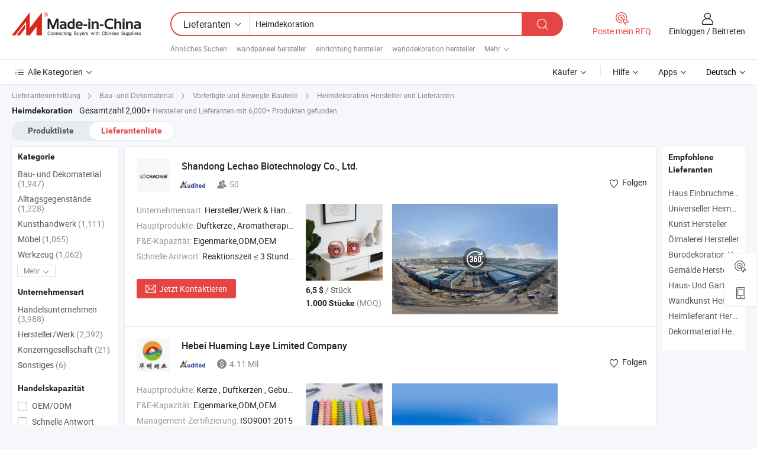

--- FILE ---
content_type: text/html;charset=UTF-8
request_url: https://de.made-in-china.com/manufacturers/home-decor.html
body_size: 61630
content:
<!DOCTYPE HTML>
<html lang="de">
<head>
    <base href="//de.made-in-china.com" target="_top"/>
<meta http-equiv="Content-Type" content="text/html; charset=utf-8" />
        <title>China Hersteller Heimdekoration, Heimdekoration Hersteller & Lieferanten auf de.Made-in-China.com</title>
    <meta content="Heimdekoration Hersteller, Heimdekoration Fabrik, Hersteller China, Lieferanten China" name="keywords">
        <meta content="China Heimdekoration Liste Hersteller, erhalten Sie Zugriff auf Heimdekoration Hersteller und Lieferanten aus China Heimdekoration effektiv auf de.Made-in-China.com" name="description">
<link rel="dns-prefetch" href="//www.micstatic.com">
<link rel="preconnect" href="//www.micstatic.com">
<link rel="dns-prefetch" href="//image.made-in-china.com">
<link rel="preconnect" href="//image.made-in-china.com">
<link rel="dns-prefetch" href="//pic.made-in-china.com">
<link rel="preconnect" href="//pic.made-in-china.com">
			<link rel="canonical" href="//de.made-in-china.com/manufacturers/home-decor.html"/>
	      <link rel="next" href="//de.made-in-china.com/manufacturers/home-decor_2.html"/>
      <link type="text/css" rel="stylesheet" href="https://www.micstatic.com/common/css/global_bdef139a.css" /><link type="text/css" rel="stylesheet" href="https://www.micstatic.com/common/js/assets/artDialog/skins/simple_221eedfd.css" /><link type="text/css" rel="stylesheet" href="https://www.micstatic.com/common/css/validator_88e23ce7.css" /><link type="text/css" rel="stylesheet" href="https://www.micstatic.com/landing/www/qc/css/company-search.B_5230bcb5.css" /><link type="text/css" rel="stylesheet" href="https://www.micstatic.com/common/future/core/style/future_d36576e8.css" /><link type="text/css" rel="stylesheet" href="https://www.micstatic.com/landing/www/qp/css/modules/swiper@7.0.5-bundle.min_f7b0d48b.css" /> 
                <link rel="alternate" hreflang="de" href="https://de.made-in-china.com/manufacturers/home-decor.html" />
            <link rel="alternate" hreflang="hi" href="https://hi.made-in-china.com/manufacturers/home-decor.html" />
            <link rel="alternate" hreflang="ru" href="https://ru.made-in-china.com/manufacturers/home-decor.html" />
            <link rel="alternate" hreflang="pt" href="https://pt.made-in-china.com/manufacturers/home-decor.html" />
            <link rel="alternate" hreflang="ko" href="https://kr.made-in-china.com/manufacturers/home-decor.html" />
            <link rel="alternate" hreflang="en" href="https://www.made-in-china.com/manufacturers/home-decor.html" />
            <link rel="alternate" hreflang="it" href="https://it.made-in-china.com/manufacturers/home-decor.html" />
            <link rel="alternate" hreflang="fr" href="https://fr.made-in-china.com/manufacturers/home-decor.html" />
            <link rel="alternate" hreflang="es" href="https://es.made-in-china.com/manufacturers/home-decor.html" />
            <link rel="alternate" hreflang="x-default" href="https://www.made-in-china.com/manufacturers/home-decor.html" />
            <link rel="alternate" hreflang="ar" href="https://sa.made-in-china.com/manufacturers/home-decor.html" />
            <link rel="alternate" hreflang="vi" href="https://vi.made-in-china.com/manufacturers/home-decor.html" />
            <link rel="alternate" hreflang="th" href="https://th.made-in-china.com/manufacturers/home-decor.html" />
            <link rel="alternate" hreflang="ja" href="https://jp.made-in-china.com/manufacturers/home-decor.html" />
            <link rel="alternate" hreflang="id" href="https://id.made-in-china.com/manufacturers/home-decor.html" />
            <link rel="alternate" hreflang="nl" href="https://nl.made-in-china.com/manufacturers/home-decor.html" />
            <link rel="alternate" hreflang="tr" href="https://tr.made-in-china.com/manufacturers/home-decor.html" />
    <style>
        body .prod-favorite-icon .tip-faverite{
            width: 115px;
        }
        .J-async-dom .extra-rec {
            min-height: 1000px;
        }
    </style>
<!-- Polyfill Code Begin --><script chaset="utf-8" type="text/javascript" src="https://www.micstatic.com/polyfill/polyfill-simplify_eb12d58d.js"></script><!-- Polyfill Code End --></head>
<body probe-clarity="false" >
            <div id="header" ></div>
<script>
    function headerMlanInit() {
        const funcName = 'headerMlan';
        const app = new window[funcName]({target: document.getElementById('header'), props: {props: {"pageType":3,"logoTitle":"Hersteller und Lieferanten","logoUrl":null,"base":{"buyerInfo":{"service":"Service","newUserGuide":"Leitfaden für Neue Benutzer","auditReport":"Audited Suppliers' Reports","meetSuppliers":"Meet Suppliers","onlineTrading":"Secured Trading Service","buyerCenter":"Käufer-Center","contactUs":"Kontakt","search":"Suche","prodDirectory":"Produktverzeichnis","supplierDiscover":"Supplier Discover","sourcingRequest":"Beschaffungsanfrage Posten","quickLinks":"Quick Links","myFavorites":"Meine Favoriten","visitHistory":"Browser-Chronik","buyer":"Käufer","blog":"Geschäfts-einblicke"},"supplierInfo":{"supplier":"Lieferant","joinAdvance":"加入高级会员","tradeServerMarket":"外贸服务市场","memberHome":"外贸e家","cloudExpo":"Smart Expo云展会","onlineTrade":"交易服务","internationalLogis":"国际物流","northAmericaBrandSailing":"北美全渠道出海","micDomesticTradeStation":"中国制造网内贸站"},"helpInfo":{"whyMic":"Why Made-in-China.com","auditSupplierWay":"Wie prüfen wir Lieferanten","securePaymentWay":"Wie sichern wir die Zahlung","submitComplaint":"Eine Beschwerde einreichen","contactUs":"Kontakt","faq":"FAQ","help":"Hilfe"},"appsInfo":{"downloadApp":"Lade App herunter!","forBuyer":"Für Käufer","forSupplier":"Für Lieferant","exploreApp":"Entdecken Sie exklusive App-Rabatte","apps":"Apps"},"languages":[{"lanCode":0,"simpleName":"en","name":"English","value":"//www.made-in-china.com/manufacturers/home-decor.html","htmlLang":"en"},{"lanCode":5,"simpleName":"es","name":"Español","value":"//es.made-in-china.com/manufacturers/home-decor.html","htmlLang":"es"},{"lanCode":4,"simpleName":"pt","name":"Português","value":"//pt.made-in-china.com/manufacturers/home-decor.html","htmlLang":"pt"},{"lanCode":2,"simpleName":"fr","name":"Français","value":"//fr.made-in-china.com/manufacturers/home-decor.html","htmlLang":"fr"},{"lanCode":3,"simpleName":"ru","name":"Русский язык","value":"//ru.made-in-china.com/manufacturers/home-decor.html","htmlLang":"ru"},{"lanCode":8,"simpleName":"it","name":"Italiano","value":"//it.made-in-china.com/manufacturers/home-decor.html","htmlLang":"it"},{"lanCode":6,"simpleName":"de","name":"Deutsch","value":"//de.made-in-china.com/","htmlLang":"de"},{"lanCode":7,"simpleName":"nl","name":"Nederlands","value":"//nl.made-in-china.com/manufacturers/home-decor.html","htmlLang":"nl"},{"lanCode":9,"simpleName":"sa","name":"العربية","value":"//sa.made-in-china.com/manufacturers/home-decor.html","htmlLang":"ar"},{"lanCode":11,"simpleName":"kr","name":"한국어","value":"//kr.made-in-china.com/manufacturers/home-decor.html","htmlLang":"ko"},{"lanCode":10,"simpleName":"jp","name":"日本語","value":"//jp.made-in-china.com/manufacturers/home-decor.html","htmlLang":"ja"},{"lanCode":12,"simpleName":"hi","name":"हिन्दी","value":"//hi.made-in-china.com/manufacturers/home-decor.html","htmlLang":"hi"},{"lanCode":13,"simpleName":"th","name":"ภาษาไทย","value":"//th.made-in-china.com/manufacturers/home-decor.html","htmlLang":"th"},{"lanCode":14,"simpleName":"tr","name":"Türkçe","value":"//tr.made-in-china.com/manufacturers/home-decor.html","htmlLang":"tr"},{"lanCode":15,"simpleName":"vi","name":"Tiếng Việt","value":"//vi.made-in-china.com/manufacturers/home-decor.html","htmlLang":"vi"},{"lanCode":16,"simpleName":"id","name":"Bahasa Indonesia","value":"//id.made-in-china.com/manufacturers/home-decor.html","htmlLang":"id"}],"showMlan":true,"showRules":false,"rules":"Rules","language":"de","menu":"Speisekarte","subTitle":null,"subTitleLink":null,"stickyInfo":null},"categoryRegion":{"categories":"Alle Kategorien","categoryList":[{"name":"Landwirtschaft & Essen","value":"https://de.made-in-china.com/category1_Agriculture-Food/Agriculture-Food_usssssssss.html","catCode":"1000000000"},{"name":"Kleidung & Accessories","value":"https://de.made-in-china.com/category1_Apparel-Accessories/Apparel-Accessories_uussssssss.html","catCode":"1100000000"},{"name":"Kunsthandwerk","value":"https://de.made-in-china.com/category1_Arts-Crafts/Arts-Crafts_uyssssssss.html","catCode":"1200000000"},{"name":"Auto, Motor und Zusatz","value":"https://de.made-in-china.com/category1_Auto-Motorcycle-Parts-Accessories/Auto-Motorcycle-Parts-Accessories_yossssssss.html","catCode":"2900000000"},{"name":"Koffer, Handtaschen und Geschenkkisten","value":"https://de.made-in-china.com/category1_Bags-Cases-Boxes/Bags-Cases-Boxes_yhssssssss.html","catCode":"2600000000"},{"name":"Chemische Produkte","value":"https://de.made-in-china.com/category1_Chemicals/Chemicals_uissssssss.html","catCode":"1300000000"},{"name":"Computerartikel","value":"https://de.made-in-china.com/category1_Computer-Products/Computer-Products_iissssssss.html","catCode":"3300000000"},{"name":"Bau- und Dekomaterial","value":"https://de.made-in-china.com/category1_Construction-Decoration/Construction-Decoration_ugssssssss.html","catCode":"1500000000"},{"name":"Konsumelektronik","value":"https://de.made-in-china.com/category1_Consumer-Electronics/Consumer-Electronics_unssssssss.html","catCode":"1400000000"},{"name":"Elektronik","value":"https://de.made-in-china.com/category1_Electrical-Electronics/Electrical-Electronics_uhssssssss.html","catCode":"1600000000"},{"name":"Möbel","value":"https://de.made-in-china.com/category1_Furniture/Furniture_yessssssss.html","catCode":"2700000000"},{"name":"Gesundheit und Medizin","value":"https://de.made-in-china.com/category1_Health-Medicine/Health-Medicine_uessssssss.html","catCode":"1700000000"},{"name":"Industrielle Anlagen und Zusatzteile","value":"https://de.made-in-china.com/category1_Industrial-Equipment-Components/Industrial-Equipment-Components_inssssssss.html","catCode":"3400000000"},{"name":"Messinstrumente","value":"https://de.made-in-china.com/category1_Instruments-Meters/Instruments-Meters_igssssssss.html","catCode":"3500000000"},{"name":"Alltagsgegenstände","value":"https://de.made-in-china.com/category1_Light-Industry-Daily-Use/Light-Industry-Daily-Use_urssssssss.html","catCode":"1800000000"},{"name":"Beleuchtung","value":"https://de.made-in-china.com/category1_Lights-Lighting/Lights-Lighting_isssssssss.html","catCode":"3000000000"},{"name":"Produktionsmaschinen","value":"https://de.made-in-china.com/category1_Manufacturing-Processing-Machinery/Manufacturing-Processing-Machinery_uossssssss.html","catCode":"1900000000"},{"name":"Mineralien und Energie","value":"https://de.made-in-china.com/category1_Metallurgy-Mineral-Energy/Metallurgy-Mineral-Energy_ysssssssss.html","catCode":"2000000000"},{"name":"Büromaterial","value":"https://de.made-in-china.com/category1_Office-Supplies/Office-Supplies_yrssssssss.html","catCode":"2800000000"},{"name":"Verpackung und Druck","value":"https://de.made-in-china.com/category1_Packaging-Printing/Packaging-Printing_ihssssssss.html","catCode":"3600000000"},{"name":"Sicherheit und Schutz","value":"https://de.made-in-china.com/category1_Security-Protection/Security-Protection_ygssssssss.html","catCode":"2500000000"},{"name":"Service","value":"https://de.made-in-china.com/category1_Service/Service_ynssssssss.html","catCode":"2400000000"},{"name":"Sport und Erholung","value":"https://de.made-in-china.com/category1_Sporting-Goods-Recreation/Sporting-Goods-Recreation_iussssssss.html","catCode":"3100000000"},{"name":"Textilien","value":"https://de.made-in-china.com/category1_Textile/Textile_yussssssss.html","catCode":"2100000000"},{"name":"Werkzeug","value":"https://de.made-in-china.com/category1_Tools-Hardware/Tools-Hardware_iyssssssss.html","catCode":"3200000000"},{"name":"Spielzeug","value":"https://de.made-in-china.com/category1_Toys/Toys_yyssssssss.html","catCode":"2200000000"},{"name":"Transport","value":"https://de.made-in-china.com/category1_Transportation/Transportation_yissssssss.html","catCode":"2300000000"}],"more":"Mehr"},"searchRegion":{"show":true,"lookingFor":"Sagen Sie uns, was Sie suchen...","homeUrl":"//de.made-in-china.com","products":"Produkte","suppliers":"Lieferanten","auditedFactory":null,"uploadImage":"Bild hochladen","max20MbPerImage":"Maximal 20 MB pro Bild","yourRecentKeywords":"Ihre letzten Schlüsselwörter","clearHistory":"Verlauf Löschen","popularSearches":"Ähnliches Suchen","relatedSearches":"Mehr","more":null,"maxSizeErrorMsg":"Upload fehlgeschlagen. Die maximale Bildgröße beträgt 20 MB.","noNetworkErrorMsg":"Keine Netzwerk Verbindung. Bitte überprüfen Sie Ihre Netzwerkeinstellungen und versuchen Sie es noch einmal.","uploadFailedErrorMsg":"Hochladen fehlgeschlagen.Falsches Bildformat. Unterstützte Formate: JPG, PNG, BMP.","relatedList":[{"word":"wandpaneel hersteller","adsData":"","link":"https://de.made-in-china.com/manufacturers/wall-panel.html","title":"wandpaneel hersteller"},{"word":"einrichtung hersteller","adsData":"","link":"https://de.made-in-china.com/manufacturers/decor.html","title":"einrichtung hersteller"},{"word":"wanddekoration hersteller","adsData":"","link":"https://de.made-in-china.com/manufacturers/wall-decor.html","title":"wanddekoration hersteller"},{"word":"heimbeleuchtung hersteller","adsData":"","link":"https://de.made-in-china.com/manufacturers/home-lighting.html","title":"heimbeleuchtung hersteller"},{"word":"heimzubehör hersteller","adsData":"","link":"https://de.made-in-china.com/manufacturers/home-accessory.html","title":"heimzubehör hersteller"},{"word":"Einrichtung Im Hotel","adsData":"","link":"https://de.made-in-china.com/tag_search_product/Home-Hotel-Decor_uniuiusn_1.html","title":"Einrichtung Im Hotel"},{"word":"Wohnkultur Kunst","adsData":"","link":"https://de.made-in-china.com/tag_search_product/Home-Decor-Art_royirhn_1.html","title":"Wohnkultur Kunst"},{"word":"Künstliche Dekoration","adsData":"","link":"https://de.made-in-china.com/tag_search_product/Artificial-Decoration_uyiysun_1.html","title":"Künstliche Dekoration"},{"word":"Dekorationslampe","adsData":"","link":"https://de.made-in-china.com/tag_search_product/Decoration-Lamp_uenn_1.html","title":"Dekorationslampe"},{"word":"Weihnachtsdekoration","adsData":"","link":"https://de.made-in-china.com/tag_search_product/Christmas-Decor_eiuyn_1.html","title":"Weihnachtsdekoration"}],"relatedTitle":null,"relatedTitleLink":null,"formParams":null,"mlanFormParams":{"keyword":"Heimdekoration","inputkeyword":"Heimdekoration","type":null,"currentTab":null,"currentPage":null,"currentCat":null,"currentRegion":null,"currentProp":null,"submitPageUrl":null,"parentCat":null,"otherSearch":null,"currentAllCatalogCodes":null,"sgsMembership":null,"memberLevel":null,"topOrder":null,"size":null,"more":"mehr","less":"less","staticUrl50":null,"staticUrl10":null,"staticUrl30":null,"condition":"1","conditionParamsList":[{"condition":"0","conditionName":null,"action":"/productSearch?keyword=#word#","searchUrl":null,"inputPlaceholder":null},{"condition":"1","conditionName":null,"action":"https://de.made-in-china.com/companySearch?keyword=#word#","searchUrl":null,"inputPlaceholder":null}]},"enterKeywordTips":"Bitte geben Sie mindestens ein Stichwort für Ihre Suche ein.","openMultiSearch":false},"frequentRegion":{"rfq":{"rfq":"Poste mein RFQ","searchRfq":"Search RFQs","acquireRfqHover":"Sagen Sie uns, was Sie brauchen und probieren Sie den einfachen Weg, um Angebote zu erhalten !","searchRfqHover":"Discover quality RFQs and connect with big-budget buyers"},"account":{"account":"Konto","signIn":"Einloggen","join":"Beitreten","newUser":"Neuer Benutzer","joinFree":"Kostenlos beitreten","or":"Oder","socialLogin":"Durch Klicken auf Anmelden, Kostenlos anmelden oder Fortfahren mit Facebook, Linkedin, Twitter, Google, %s stimme ich der %sUser Agreement%s und der %sPrivacy Policy%s zu","message":"Nachrichten","quotes":"Zitate","orders":"Aufträge","favorites":"Favoriten","visitHistory":"Browser-Chronik","postSourcingRequest":"Beschaffungsanfrage Posten","hi":"Hallo","signOut":"Austragen","manageProduct":"Produkte Verwalten","editShowroom":"Showroom bearbeiten","username":"","userType":null,"foreignIP":true,"currentYear":2026,"userAgreement":"Nutzungsvertrag","privacyPolicy":"Datenschutzerklärung"},"message":{"message":"Nachrichten","signIn":"Einloggen","join":"Beitreten","newUser":"Neuer Benutzer","joinFree":"Kostenlos beitreten","viewNewMsg":"Sign in to view the new messages","inquiry":"Anfragen","rfq":"RFQs","awaitingPayment":"Awaiting payments","chat":"Plaudern","awaitingQuotation":"Warten auf Angebote"},"cart":{"cart":"Anfragekorb"}},"busiRegion":null,"previewRegion":null,"relatedQpSync":true,"relatedQpSearchUrl":"https://www.made-in-china.com/multi-search/getHeadRelatedQp?word=home decor&headQpType=QC&lanCode=6"}}});
		const hoc=o=>(o.__proto__.$get=function(o){return this.$$.ctx[this.$$.props[o]]},o.__proto__.$getKeys=function(){return Object.keys(this.$$.props)},o.__proto__.$getProps=function(){return this.$get("props")},o.__proto__.$setProps=function(o){var t=this.$getKeys(),s={},p=this;t.forEach(function(o){s[o]=p.$get(o)}),s.props=Object.assign({},s.props,o),this.$set(s)},o.__proto__.$help=function(){console.log("\n            $set(props): void             | 设置props的值\n            $get(key: string): any        | 获取props指定key的值\n            $getKeys(): string[]          | 获取props所有key\n            $getProps(): any              | 获取props里key为props的值（适用nail）\n            $setProps(params: any): void  | 设置props里key为props的值（适用nail）\n            $on(ev, callback): func       | 添加事件监听，返回移除事件监听的函数\n            $destroy(): void              | 销毁组件并触发onDestroy事件\n        ")},o);
        window[`${funcName}Api`] = hoc(app);
    };
</script><script type="text/javascript" crossorigin="anonymous" onload="headerMlanInit()" src="https://www.micstatic.com/nail/pc/header-mlan_6f301846.js"></script>    	<div class="auto-size J-auto-size qc-page">
        <input type="hidden" id="lanCode" name="lanCode" value="6">
        <input type="hidden" id="lan" name="lan" value="de">
        <input type="hidden" id="sensor_pg_v" value="st:qc,m:home decor,p:1,tp:103,stp:10302,tp:103,stp:10302"/>
        <input id="ads_word" name="ads_word" type="hidden" value="home decor"/>
        <input type="hidden" id="relatedQpSync" name="relatedQpSync" value="true">
                        <input type="hidden" id="login" value="false" />
        <input type="hidden" id="loginBuyer" value="false" />
        <input type="hidden" id="liveComIds" value="null"/>
        <input type="hidden" name="user_behavior_trace_id" id="user_behavior_trace_id" value="1jg2jgcgg0e2x"/>
                <script class="J-mlan-config" type="text/data-lang" data-lang="">
        {
            "Please input keyword(s).": "Bitte Schlüsselwort(e) eingeben.",
            "Please input the information in English only.": "Bitte geben Sie die Informationen nur auf Englisch ein.",
            "More": "Mehr",
            "Less": "Weniger",
            "negotiable": "Verhandelbar",
            "Following": "Folge",
            "Follow": "Folgen",
            "Followed Successfully!": "Erfolgreich verfolgt!",
            "Unfollow Successfully!": "Entfolgen Sie erfolgreich!",
            "Only for global buyer.": "Nur für globale Käufer.",
            "1000 suppliers at the most.": "1000 Lieferanten höchstens.",
            "Your operation is too frequent, please try again after 24 hours.": "Ihre Operation ist zu häufig, bitte versuchen Sie es nach 24 Stunden erneut.",
            "Please enter your full name.": "Bitte geben Sie Ihren vollständigen Namen ein.",
            "Please use English characters.": "Bitte verwenden Sie englische Zeichen.",
            "Enter your email address": "Bitte geben Sie Ihre E-Mail-Adresse ein.",
            "Please enter your email address.": "Geben Sie bitte Ihre E-Mail-Adresse ein.",
            "Please enter a valid email address.": "Bitte geben Sie eine gültige E-Mail-Adresse ein.",
            "To Be Negotiated": "Verhandelt werden",
            "Updates notifications will be sent to this email, make sure your email is correct.": "Aktualisierungsbenachrichtigungen werden an diese E-Mail-Adresse gesendet. Stellen Sie sicher, dass Ihre E-Mail-Adresse korrekt ist.",
            "Name": "Name",
            "Email": "E-Mail",
            "An account already exists with this email,": "Es existiert bereits ein Konto mit dieser E-Mail,",
            "Sign in": "Einloggen",
            "now or select another email address.": "jetzt oder wählen Sie eine andere E-Mail-Adresse aus.",
            "Confirm": "Bestätigen",
            "Cancel": "Stornieren",
            "Ms.": "Frau.",
            "Mr.": "Herr.",
            "Miss": "Frau.",
            "Mrs.": "Frau.",
            "System error, please try again.": "Systemfehler, bitte erneut versuchen.",
            "Chat Now!": "Plaudern!",
            "Chat Now": "Plaudern",
            "Chat with supplier online now!": "Chatten Sie jetzt online mit dem Lieferanten！",
            "Chat": "Chatten",
            "Talk to me!": "Sprechen Sie mit mir!",
            "Supplier is offline now, please leave your message.": "Der Lieferant ist jetzt offline, bitte hinterlassen Sie Ihre Nachricht.",
            "Products": "Produkte",
            "Exhibitors": "Aussteller",
            "Suppliers": "Lieferanten"
        }
        </script>
                <div class="crumb crumb-new" itemscope itemtype="https://schema.org/BreadcrumbList">
    		<span itemprop="itemListElement" itemscope itemtype="https://schema.org/ListItem">
  <a itemprop="item" href="https://de.made-in-china.com/html/category.html">
      <span itemprop="name">Lieferantenermittlung</span>
  </a>
  <meta itemprop="position" content="1" />
</span>
						<i class="ob-icon icon-right"></i>
				<span itemprop="itemListElement" itemscope itemtype="https://schema.org/ListItem">
		    <a itemprop="item" href="https://de.made-in-china.com/category1_Construction-Decoration/Construction-Decoration_ugssssssss.html">
		        <span itemprop="name">Bau- und Dekomaterial</span>
		    </a>
		    <meta itemprop="position" content="2" />
		</span>
						<i class="ob-icon icon-right"></i>
				<span itemprop="itemListElement" itemscope itemtype="https://schema.org/ListItem">
		    <a itemprop="item" href="https://de.made-in-china.com/category23_Construction-Decoration/Prefabricated-Building_ugyessssss_1.html">
		        <span itemprop="name">Vorfertigte und Bewegte Bauteile</span>
		    </a>
		    <meta itemprop="position" content="3" />
		</span>
	                                        <i class="ob-icon icon-right"></i>
                                        <h1>Heimdekoration Hersteller und Lieferanten</h1>
            		</div>
		<div class="page grid qc-list">
                        <div class="layout-fly cf">
                <div class="main-wrap">
                    <div class="main">
						                        <div class="total-tip total-tip-new">
                                                                                                                                            <em class='key_word'>Heimdekoration</em> <em>Gesamtzahl 2,000+</em> Hersteller und Lieferanten mit 6,000+ Produkten gefunden
                        </div>
						<div class="list-tab">
                            <ul class="tab">
                                <li><a href="https://de.made-in-china.com/tag_search_product/Home-Decor_usioun_1.html">Produktliste</a></li>
                                <li class="selected"><a>Lieferantenliste</a></li>
                                                            </ul>
						</div>
																			<div class="search-list">
								        						                                                                        <div faw-module="suppliers_list" class="list-node
                   ">
            <div class="tip arrow-top company-description" style="display: none;">
        <div class="content">
                    China Duftkerze, Aromatherapiekerze, Kerze, Aromatherieöl, Butterlampe hersteller / lieferanten und bietet qualität Natural Green Bamboo Shaped Long-Lasting Fragrance Home Decoration Scented Candle, Creative Scented Candle with Realistic Tulip Floral Arrangement, Elegant Tulip Bouquet with Glass Candle Holder for Home Decor und so weiter.
                </div>
        <span class="arrow arrow-out">
            <span class="arrow arrow-in"></span>
        </span>
    </div>
    <div class="company-logo-wrap">
                <div class="company-logo">
            <img src='https://www.micstatic.com/landing/www/qc/img/com-logo.png?_v=1769577717061' data-original="//image.made-in-china.com/206f0j00eahYVjWlOGrb/Shandong-Lechao-Biotechnology-Co-Ltd-.jpg" alt="Shandong Lechao Biotechnology Co., Ltd." />
        </div>
        <div class="company-name-wrap">
            <h2 class="company-name">
                <a class="company-name-link" target="_blank" rel="nofollow" href="https://de.made-in-china.com/co_lechaocandle" ads-data="t:6,a:1,p:2,pcid:VdofGOpDnPlb,si:1,ty:1,c:17,st:3,pa:3,flx_deliv_tp:comb,ads_id:,ads_tp:,srv_id:" >
                                            Shandong Lechao Biotechnology Co., Ltd. </a>
            </h2>
            <div class="company-auth-wrap">
                <div class="compnay-auth">
                                                                                                                                                                                                                                                                                                                                                                                            												                                                                                                                        																		                                                                                                                        												                                                                                                                                                                                                    <span class="auth-block as-info">
                                <div class="as-logo pl-0 as-logo-now" reportUsable="reportUsable">
                                     <input type="hidden" value="VdofGOpDnPlb">
                                    <a target="_blank" href="https://de.made-in-china.com/co_lechaocandle/company_info.html" rel="nofollow" ads-data="t:6,a:1,p:2,pcid:VdofGOpDnPlb,si:1,ty:1,c:17,st:4,pa:4">
                                        <span class="left_2"><img class="auth-icon ico-audited" src='https://www.micstatic.com/common/img/icon-new/as_32.png' alt="Geprüfte Lieferanten"></span>
                                                                                                                    </a>
                                </div>
                            </span>
                                                                                                                                                                                                                <span class="auth-block basic-ability">
                        <img src="https://www.micstatic.com/landing/www/qc/img/employee.png?_v=1769577717061" alt="Anzahl der Angestellten" />50
                        <div class="tip arrow-top">
                            <div class="tip-con">Anzahl der Angestellten</div>
                            <span class="arrow arrow-out">
                                <span class="arrow arrow-in"></span>
                            </span>
                        </div>
                    </span>
                                    </div>
                <div class="com-actions">
                                                                <div class="action action-follow follow-btn" data-logusername="lechaocandle" data-cid="VdofGOpDnPlb" ads-data="st:69,pdid:,pcid:VdofGOpDnPlb,is_trade:,is_sample:,is_rushorder:,a:1,flx_deliv_tp:comb,ads_id:,ads_tp:,srv_id:">
                            <a href="javascript:void(0)">
                                <i class="ob-icon icon-heart-f"></i>
                                <i class="ob-icon icon-heart"></i>
                                <span>Folgen</span>
                            </a>
                        </div>
                                                        </div>
            </div>
        </div>
    </div>
    <div class="company-info-wrap">
        <div class="company-info">
            <div class="company-box">
                <div class="company-intro">
                                                                <div>
                            <label class="subject">Unternehmensart:</label>
                            <span title="Hersteller/Werk & Handelsunternehmen">
                                Hersteller/Werk & Handelsunternehmen
                            </span>
                        </div>
                                                                <div>
                            <label class="subject">Hauptprodukte:</label>
                            <span title="Duftkerze, Aromatherapiekerze, Kerze, Aromatherieöl, Butterlampe">
                                                                                                                                                        Duftkerze , Aromatherapiekerze , Kerze , Aromatherieöl , Butterlampe </span>
                        </div>
                                                                <div>
                            <label class="subject">F&E-Kapazität:</label>
                                                        <span title="Eigenmarke,ODM,OEM">
                                Eigenmarke,ODM,OEM
                            </span>
                        </div>
                                                                <div>
                            <label class="subject">Schnelle Antwort:</label>
                            <span>
                                Reaktionszeit ≤ 3 Stunden
                            </span>
                        </div>
                                                                                                                                        </div>
                <div class="user-action">
                    <a rel="nofollow" fun-inquiry-supplier target="_blank" href="https://www.made-in-china.com/sendInquiry/shrom_VdofGOpDnPlb_VdofGOpDnPlb.html?from=search&type=cs&target=com&word=home+decor&plant=de" class="contact-btn" ads-data="t:6,a:1,p:2,pcid:VdofGOpDnPlb,si:1,ty:1,c:17,st:24,pa:24,st:24,flx_deliv_tp:comb,ads_id:,ads_tp:,srv_id:">
                        <i class="ob-icon icon-mail"></i> Jetzt Kontaktieren
                    </a>
                    <b class="tm3_chat_status" dataId="VdofGOpDnPlb_VdofGOpDnPlb_3"
                       inquiry="https://www.made-in-china.com/sendInquiry/shrom_VdofGOpDnPlb_VdofGOpDnPlb.html?from=search&type=cs&target=com&word=home+decor&plant=de"
                       processor="chat" cid="VdofGOpDnPlb" style="display:none"></b>
                    <a rel="nofollow" class="tm-on" title="Sprechen Sie mit mir!" href="javascript:void('Talk to me!')"
                       style="display:none">Sprechen Sie mit mir!</a>
                </div>
            </div>
        </div>
        <div class="rec-product-wrap">
                            <ul class="rec-product">
                                                                                                                                <li >
                                <div class="img-thumb">
                                    <a href="https://de.made-in-china.com/co_lechaocandle/product_Exquisite-Colorful-Glass-Mosaic-Decorated-Nordic-Style-Gift-Boxed-Scented-Candle-for-Home-Decor-Festive-Gifting_uoryrusryu.html" class="img-thumb-inner" target="_blank" title="Exquisite farbenfrohe Glas-Mosaik dekorierte nordische Stil Geschenkbox Duftkerze f&uuml;r Wohnkultur festliche Geschenke">
                                        <img alt="Exquisite farbenfrohe Glas-Mosaik dekorierte nordische Stil Geschenkbox Duftkerze f&uuml;r Wohnkultur festliche Geschenke" title="Exquisite farbenfrohe Glas-Mosaik dekorierte nordische Stil Geschenkbox Duftkerze f&uuml;r Wohnkultur festliche Geschenke"
                                             src="https://image.made-in-china.com/2f1j00LFnhUSsKMwYR/Exquisite-farbenfrohe-Glas-Mosaik-dekorierte-nordische-Stil-Geschenkbox-Duftkerze-f-r-Wohnkultur-festliche-Geschenke.jpg"
                                                                                        faw-exposure ads-data="t:6,a:1,p:2,pcid:VdofGOpDnPlb,si:1,ty:1,c:17,st:8,pa:8,pid:NdpaGYjhhCfx,tps:1,pdid:NdpaGYjhhCfx,flx_deliv_tp:comb,ads_id:,ads_tp:,srv_id:"/>
                                    </a>
                                </div>
                                <div class="pro-price-moq">
                                    <div class="prd-price" title="6,5 $ / St&uuml;ck"><strong class="price">6,5 $</strong> / St&uuml;ck</div>
                                    <div class="moq" title="1.000 Stücke">1.000 Stücke <span class="text--grey">(MOQ)</span></div>
                                </div>
                            </li>
                                                                                                                                                        <li >
                                <div class="img-thumb">
                                    <a href="https://de.made-in-china.com/co_lechaocandle/product_Exquisite-Handcrafted-Mosaic-Embellished-Wormwood-Fragrance-for-Home-Decor-Relaxation-Scented-Candles_uoryrnsenu.html" class="img-thumb-inner" target="_blank" title="Exquisite handgefertigte Mosaik verzierte Wermut Duft f&uuml;r Wohnkultur Entspannung Duftkerzen">
                                        <img alt="Exquisite handgefertigte Mosaik verzierte Wermut Duft f&uuml;r Wohnkultur Entspannung Duftkerzen" title="Exquisite handgefertigte Mosaik verzierte Wermut Duft f&uuml;r Wohnkultur Entspannung Duftkerzen"
                                             src="https://image.made-in-china.com/2f1j00kNPlGFuySJfn/Exquisite-handgefertigte-Mosaik-verzierte-Wermut-Duft-f-r-Wohnkultur-Entspannung-Duftkerzen.jpg"
                                                                                        faw-exposure ads-data="t:6,a:1,p:2,pcid:VdofGOpDnPlb,si:1,ty:1,c:17,st:8,pa:8,pid:KORTHiNjECAJ,tps:2,pdid:KORTHiNjECAJ,flx_deliv_tp:comb,ads_id:,ads_tp:,srv_id:"/>
                                    </a>
                                </div>
                                <div class="pro-price-moq">
                                    <div class="prd-price" title="6,5 $ / St&uuml;ck"><strong class="price">6,5 $</strong> / St&uuml;ck</div>
                                    <div class="moq" title="1.000 Stücke">1.000 Stücke <span class="text--grey">(MOQ)</span></div>
                                </div>
                            </li>
                                                                                                                                                        <li class="addto" >
                                <div class="img-thumb">
                                    <a href="https://de.made-in-china.com/co_lechaocandle/product_Dried-Flower-Scented-Candles-for-Home-Decoration-DIY-Candles_yuirhggsoy.html" class="img-thumb-inner" target="_blank" title="Getrocknete Blumenduftkerzen zur Wohnungsdekoration DIY-Kerzen">
                                        <img alt="Getrocknete Blumenduftkerzen zur Wohnungsdekoration DIY-Kerzen" title="Getrocknete Blumenduftkerzen zur Wohnungsdekoration DIY-Kerzen"
                                             src="https://image.made-in-china.com/2f1j00WJTbRqGZZjpC/Getrocknete-Blumenduftkerzen-zur-Wohnungsdekoration-DIY-Kerzen.jpg"
                                                                                        faw-exposure ads-data="t:6,a:1,p:2,pcid:VdofGOpDnPlb,si:1,ty:1,c:17,st:8,pa:8,pid:JtspcFejZuRV,tps:3,pdid:JtspcFejZuRV,flx_deliv_tp:comb,ads_id:,ads_tp:,srv_id:"/>
                                    </a>
                                </div>
                                <div class="pro-price-moq">
                                    <div class="prd-price" title="1,99 $ / St&uuml;ck"><strong class="price">1,99 $</strong> / St&uuml;ck</div>
                                    <div class="moq" title="500 Stücke">500 Stücke <span class="text--grey">(MOQ)</span></div>
                                </div>
                            </li>
                                                            </ul>
                                                            <script type="application/json">
                {
                    "sceneUrl": "",
                    "scenePicUrl": "",
                    "panoramaUrl": "//world-port.made-in-china.com/viewVR?comId=VdofGOpDnPlb",
                    "panoSnapshotUrl": "https://world.made-in-china.com/img/ffs/4/lYqGWEgzmfVo",
                    "videoUrl": "https://v.made-in-china.com/ucv/sbr/0e7399c0dbbb60a01e88ffe65a8637/135b08367d10395677728419705802_h264_def.mp4",
                    "videoCoverPicUrl": "https://image.made-in-china.com/358f0j00nElRveYWYbrh/Shandong-Lechao-Biotechnology-Co-Ltd-.jpg",
                    "vid":"",
                    "autoplay": true,
                    "comUrl": "https://de.made-in-china.com/co_lechaocandle",
                    "comName": "Shandong Lechao Biotechnology Co., Ltd.",
                    "csLevel": "50",
                    "sgsMembership": "0",
                    "keyWordSearch": "[{\"word\":\"Duftkerze\",\"wordSearchUrl\":\"https://de.made-in-china.com/co_lechaocandle/product/keywordSearch?searchKeyword=Duftkerze&viewType=0\"},{\"word\":\" Aromatherapiekerze\",\"wordSearchUrl\":\"https://de.made-in-china.com/co_lechaocandle/product/keywordSearch?searchKeyword= Aromatherapiekerze&viewType=0\"},{\"word\":\" Kerze\",\"wordSearchUrl\":\"https://de.made-in-china.com/co_lechaocandle/product/keywordSearch?searchKeyword= Kerze&viewType=0\"},{\"word\":\" Aromatherie&ouml;l\",\"wordSearchUrl\":\"https://de.made-in-china.com/co_lechaocandle/product/keywordSearch?searchKeyword= Aromatherie&ouml;l&viewType=0\"},{\"word\":\" Butterlampe\",\"wordSearchUrl\":\"https://de.made-in-china.com/co_lechaocandle/product/keywordSearch?searchKeyword= Butterlampe&viewType=0\"}]",
                    "inquiryUrl": "https://www.made-in-china.com/sendInquiry/shrom_VdofGOpDnPlb_VdofGOpDnPlb.html?from=search&type=cs&target=com&word=home+decor&plant=de",
                    "aboutUsUrl": "https://de.made-in-china.com/co_lechaocandle/company_info.html",
                    "placeholderUrl": "https://www.micstatic.com/landing/www/qc/img/spacer.gif?_v=1769577717061",
                    "tridImg": "https://www.micstatic.com/common/img/icon/3d_36.png?_v=1769577717061",
                    "tridGif": "https://www.micstatic.com/common/img/icon/3d_gif.gif?_v=1769577717061"
                }
            </script>
                <script>
                    document.addEventListener('DOMContentLoaded', function () {
                        var companyNames = document.querySelectorAll('.company-name-link');
                        companyNames.forEach(function (element) {
                            element.addEventListener('mouseover', function () {
                                // 显示公司简介
                                var description = element.closest('.list-node').querySelector('.company-description');
                                if (description) {
                                    description.style.display = 'block';
                                }
                            });
                            element.addEventListener('mouseout', function () {
                                // 隐藏公司简介
                                var description = element.closest('.list-node').querySelector('.company-description');
                                if (description) {
                                    description.style.display = 'none';
                                }
                            });
                        });
                    });
                </script>
                                            <div class="company-video-wrap" faw-exposure ads-data="t:6,a:1,p:2,pcid:VdofGOpDnPlb,si:1,ty:1,c:17,st:27,st:12,flx_deliv_tp:comb,ads_id:,ads_tp:,srv_id:">
                    <div class="J-holder 360" data-url="//world-port.made-in-china.com/viewVR?comId=VdofGOpDnPlb" ads-data="t:6,a:1,p:2,pcid:VdofGOpDnPlb,si:1,ty:1,c:17,st:27,st:12,flx_deliv_tp:comb,ads_id:,ads_tp:,srv_id:">
                                                    <img class="cover--company cover-360" src="https://world.made-in-china.com/img/ffs/4/lYqGWEgzmfVo"/>
                                                <div class="J-company-play play-360">
                            <i class="ob-icon icon-panorama"></i>
                        </div>
                    </div>
                </div>
                                </div>
    </div>
    </div> <div faw-module="suppliers_list" class="list-node
                           even
               ">
            <div class="tip arrow-top company-description" style="display: none;">
        <div class="content">
                    China Kerze, Duftkerzen, Geburtstagskerzen, Stabkerzen, Säulenkerzen, Kunstkerzen, Partykeren, Aromatherapiekerzen, Wohnaccessoirekerzen, Geschenkerzen hersteller / lieferanten und bietet qualität Huaming Scented Candle Reed Diffuser Set Gift Box High End Home Fragrance Wedding Favor Huaming Factory Direct Wholesale Custom Aromatherapy Set, Huaming Luxus Pink Home Duftset mit floralen Akzenten, Premium Duftkerze und ätherisches Öl Aromatherapie Geschenkset, eleganter Glas-Raumbeduftungsdiffusor für Mama, Huaming Luxus Weihnachts Duftkerze und Raumduft Geschenkset für die Wohnkultur Premium Kiefer & Wald Duft Feiertagsgeschenke und so weiter.
                </div>
        <span class="arrow arrow-out">
            <span class="arrow arrow-in"></span>
        </span>
    </div>
    <div class="company-logo-wrap">
                <div class="company-logo">
            <img src='https://www.micstatic.com/landing/www/qc/img/com-logo.png?_v=1769577717061' data-original="//image.made-in-china.com/206f0j00fQatirUnTTqJ/Hebei-Huaming-Laye-Limited-Company.jpg" alt="Hebei Huaming Laye Limited Company" />
        </div>
        <div class="company-name-wrap">
            <h2 class="company-name">
                <a class="company-name-link" target="_blank" rel="nofollow" href="https://de.made-in-china.com/co_huamingcandle" ads-data="t:6,a:2,p:2,pcid:yqbJglAkbTDC,si:1,ty:1,c:17,st:3,pa:3,flx_deliv_tp:ads,ads_id:ljcTENMKnDIz,ads_tp:,srv_id:vQLnUxbgumdz" >
                                            Hebei Huaming Laye Limited Company </a>
            </h2>
            <div class="company-auth-wrap">
                <div class="compnay-auth">
                                                                                                                                                                                                                                                                                                                                                                                            												                                                                                                                        																		                                                                                                                        												                                                                                                                                                                                                    <span class="auth-block as-info">
                                <div class="as-logo pl-0 as-logo-now" reportUsable="reportUsable">
                                     <input type="hidden" value="yqbJglAkbTDC">
                                    <a target="_blank" href="https://de.made-in-china.com/co_huamingcandle/company_info.html" rel="nofollow" ads-data="t:6,a:2,p:2,pcid:yqbJglAkbTDC,si:1,ty:1,c:17,st:4,pa:4">
                                        <span class="left_2"><img class="auth-icon ico-audited" src='https://www.micstatic.com/common/img/icon-new/as_32.png' alt="Geprüfte Lieferanten"></span>
                                                                                                                    </a>
                                </div>
                            </span>
                                                                                                                                <span class="auth-block basic-ability">
                        <img src="https://www.micstatic.com/landing/www/qc/img/revenue.png?_v=1769577717061" alt="Annual Revenue" />4.11 Mil
                        <div class="tip arrow-top">
                            <div class="tip-con">Jahresumsatz</div>
                            <span class="arrow arrow-out">
                                <span class="arrow arrow-in"></span>
                            </span>
                        </div>
                    </span>
                                                                                                                    </div>
                <div class="com-actions">
                                                                <div class="action action-follow follow-btn" data-logusername="huamingcandle" data-cid="yqbJglAkbTDC" ads-data="st:69,pdid:,pcid:yqbJglAkbTDC,is_trade:,is_sample:,is_rushorder:,a:2,flx_deliv_tp:ads,ads_id:ljcTENMKnDIz,ads_tp:,srv_id:vQLnUxbgumdz">
                            <a href="javascript:void(0)">
                                <i class="ob-icon icon-heart-f"></i>
                                <i class="ob-icon icon-heart"></i>
                                <span>Folgen</span>
                            </a>
                        </div>
                                                        </div>
            </div>
        </div>
    </div>
    <div class="company-info-wrap">
        <div class="company-info">
            <div class="company-box">
                <div class="company-intro">
                                                                                    <div>
                            <label class="subject">Hauptprodukte:</label>
                            <span title="Kerze, Duftkerzen, Geburtstagskerzen, Stabkerzen, Säulenkerzen, Kunstkerzen, Partykeren, Aromatherapiekerzen, Wohnaccessoirekerzen, Geschenkerzen">
                                                                                                                                                        Kerze , Duftkerzen , Geburtstagskerzen , Stabkerzen , Säulenkerzen </span>
                        </div>
                                                                <div>
                            <label class="subject">F&E-Kapazität:</label>
                                                        <span title="Eigenmarke,ODM,OEM">
                                Eigenmarke,ODM,OEM
                            </span>
                        </div>
                                                                                    <div>
                            <label class="subject">Management-Zertifizierung:</label>
                            <span title="ISO9001:2015">
                                ISO9001:2015
                            </span>
                        </div>
                                                                                                                <div>
                                <label class="subject">Stadt/Provinz:</label>
                                <span>
                                    Shijiazhuang, Hebei
                                </span>
                            </div>
                                                                                                    </div>
                <div class="user-action">
                    <a rel="nofollow" fun-inquiry-supplier target="_blank" href="https://www.made-in-china.com/sendInquiry/shrom_yqbJglAkbTDC_yqbJglAkbTDC.html?from=search&type=cs&target=com&word=home+decor&plant=de" class="contact-btn" ads-data="t:6,a:2,p:2,pcid:yqbJglAkbTDC,si:1,ty:1,c:17,st:24,pa:24,st:24,flx_deliv_tp:ads,ads_id:ljcTENMKnDIz,ads_tp:,srv_id:vQLnUxbgumdz">
                        <i class="ob-icon icon-mail"></i> Jetzt Kontaktieren
                    </a>
                    <b class="tm3_chat_status" dataId="yqbJglAkbTDC_yqbJglAkbTDC_3"
                       inquiry="https://www.made-in-china.com/sendInquiry/shrom_yqbJglAkbTDC_yqbJglAkbTDC.html?from=search&type=cs&target=com&word=home+decor&plant=de"
                       processor="chat" cid="yqbJglAkbTDC" style="display:none"></b>
                    <a rel="nofollow" class="tm-on" title="Sprechen Sie mit mir!" href="javascript:void('Talk to me!')"
                       style="display:none">Sprechen Sie mit mir!</a>
                </div>
            </div>
        </div>
        <div class="rec-product-wrap">
                            <ul class="rec-product">
                                                                                                                                <li >
                                <div class="img-thumb">
                                    <a href="https://de.made-in-china.com/co_huamingcandle/product_Huaming-Creative-Solid-Color-Corn-Chess-Piece-Modeling-Rod-Wax-Multi-Color-Home-Decoration-Craft-Rod-Wax-Candle_yuooeingyg.html" class="img-thumb-inner" target="_blank" title="Huaming Kreative Einfarbige Mais-Schachfigur Modellierungsstab Wachsmulti-Farben Wohnkultur Handwerksstab Wachskerze">
                                        <img alt="Huaming Kreative Einfarbige Mais-Schachfigur Modellierungsstab Wachsmulti-Farben Wohnkultur Handwerksstab Wachskerze" title="Huaming Kreative Einfarbige Mais-Schachfigur Modellierungsstab Wachsmulti-Farben Wohnkultur Handwerksstab Wachskerze"
                                             src="https://image.made-in-china.com/2f1j00cLHeFSunykqB/Huaming-Kreative-Einfarbige-Mais-Schachfigur-Modellierungsstab-Wachsmulti-Farben-Wohnkultur-Handwerksstab-Wachskerze.jpg"
                                                                                        faw-exposure ads-data="t:6,a:2,p:2,pcid:yqbJglAkbTDC,si:1,ty:1,c:17,st:8,pa:8,pid:VGdruUBEXwkl,tps:1,pdid:VGdruUBEXwkl,flx_deliv_tp:ads,ads_id:ljcTENMKnDIz,ads_tp:,srv_id:vQLnUxbgumdz"/>
                                    </a>
                                </div>
                                <div class="pro-price-moq">
                                    <div class="prd-price" title="0,6 $ / St&uuml;ck"><strong class="price">0,6 $</strong> / St&uuml;ck</div>
                                    <div class="moq" title="5.000 Stücke">5.000 Stücke <span class="text--grey">(MOQ)</span></div>
                                </div>
                            </li>
                                                                                                                                                        <li >
                                <div class="img-thumb">
                                    <a href="https://de.made-in-china.com/co_huamingcandle/product_Huaming-Dinner-Candles-Tapered-Long-Pole-Candle-Home-Decoration-Ivory-Classic-with-Sticker-Pole-Candle-for-Birthday-Christmas-Gifts-Home-Decoration-Taper-Candle_yuorneushg.html" class="img-thumb-inner" target="_blank" title="Huaming Dinnerkerzen, tapered lange Stabkerzen, Wohnungsdekoration, elfenbeinfarben klassisch mit Aufkleber, Stabkerzen f&uuml;r Geburtstags- und Weihnachtsgeschenke, Wohnungsdekoration, Taperkerzen">
                                        <img alt="Huaming Dinnerkerzen, tapered lange Stabkerzen, Wohnungsdekoration, elfenbeinfarben klassisch mit Aufkleber, Stabkerzen f&uuml;r Geburtstags- und Weihnachtsgeschenke, Wohnungsdekoration, Taperkerzen" title="Huaming Dinnerkerzen, tapered lange Stabkerzen, Wohnungsdekoration, elfenbeinfarben klassisch mit Aufkleber, Stabkerzen f&uuml;r Geburtstags- und Weihnachtsgeschenke, Wohnungsdekoration, Taperkerzen"
                                             src="https://image.made-in-china.com/2f1j00IDceymwdploU/Huaming-Dinnerkerzen-tapered-lange-Stabkerzen-Wohnungsdekoration-elfenbeinfarben-klassisch-mit-Aufkleber-Stabkerzen-f-r-Geburtstags-und-Weihnachtsgeschenke-Wohnungsdekoration-Taperkerzen.jpg"
                                                                                        faw-exposure ads-data="t:6,a:2,p:2,pcid:yqbJglAkbTDC,si:1,ty:1,c:17,st:8,pa:8,pid:QGsrSMHAHdkt,tps:2,pdid:QGsrSMHAHdkt,flx_deliv_tp:ads,ads_id:ljcTENMKnDIz,ads_tp:,srv_id:vQLnUxbgumdz"/>
                                    </a>
                                </div>
                                <div class="pro-price-moq">
                                    <div class="prd-price" title="0,39 $ / St&uuml;ck"><strong class="price">0,39 $</strong> / St&uuml;ck</div>
                                    <div class="moq" title="5.000 Stücke">5.000 Stücke <span class="text--grey">(MOQ)</span></div>
                                </div>
                            </li>
                                                                                                                                                        <li class="addto" >
                                <div class="img-thumb">
                                    <a href="https://de.made-in-china.com/co_huamingcandle/product_Huaming-Custom-Private-Label-Essential-Oil-Soy-Wax-Aroma-Candle-Home-Decor-Luxury-Scented-Candle-with-3-Wick-Different-Scenes_yuogunghug.html" class="img-thumb-inner" target="_blank" title="Huaming ma&szlig;geschneiderte Privatlabel &auml;therisches &Ouml;l Sojawachs Aroma Kerze Wohnkultur luxuri&ouml;se Duftkerze mit 3 Docht verschiedenen Szenen">
                                        <img alt="Huaming ma&szlig;geschneiderte Privatlabel &auml;therisches &Ouml;l Sojawachs Aroma Kerze Wohnkultur luxuri&ouml;se Duftkerze mit 3 Docht verschiedenen Szenen" title="Huaming ma&szlig;geschneiderte Privatlabel &auml;therisches &Ouml;l Sojawachs Aroma Kerze Wohnkultur luxuri&ouml;se Duftkerze mit 3 Docht verschiedenen Szenen"
                                             src="https://image.made-in-china.com/2f1j00HDkvOZagCsbQ/Huaming-ma-geschneiderte-Privatlabel-therisches-l-Sojawachs-Aroma-Kerze-Wohnkultur-luxuri-se-Duftkerze-mit-3-Docht-verschiedenen-Szenen.jpg"
                                                                                        faw-exposure ads-data="t:6,a:2,p:2,pcid:yqbJglAkbTDC,si:1,ty:1,c:17,st:8,pa:8,pid:eAWpDafbhZhk,tps:3,pdid:eAWpDafbhZhk,flx_deliv_tp:comb,ads_id:,ads_tp:,srv_id:"/>
                                    </a>
                                </div>
                                <div class="pro-price-moq">
                                    <div class="prd-price" title="3,2 $ / St&uuml;ck"><strong class="price">3,2 $</strong> / St&uuml;ck</div>
                                    <div class="moq" title="1.000 Stücke">1.000 Stücke <span class="text--grey">(MOQ)</span></div>
                                </div>
                            </li>
                                                            </ul>
                                                            <script type="application/json">
                {
                    "sceneUrl": "",
                    "scenePicUrl": "",
                    "panoramaUrl": "//world-port.made-in-china.com/viewVR?comId=yqbJglAkbTDC",
                    "panoSnapshotUrl": "https://world.made-in-china.com/img/ffs/4/BGhRcQqssYVP",
                    "videoUrl": "https://v.made-in-china.com/ucv/sbr/d6b7b78ed9ae72e6b6af1f3df3df1c/871eaa33ce10434577251390758703_h264_def.mp4",
                    "videoCoverPicUrl": "https://image.made-in-china.com/358f0j00IEvfgrFWhckn/Hebei-Huaming-Laye-Limited-Company.jpg",
                    "vid":"",
                    "autoplay": true,
                    "comUrl": "https://de.made-in-china.com/co_huamingcandle",
                    "comName": "Hebei Huaming Laye Limited Company",
                    "csLevel": "50",
                    "sgsMembership": "0",
                    "keyWordSearch": "[{\"word\":\"Kerze\",\"wordSearchUrl\":\"https://de.made-in-china.com/co_huamingcandle/product/keywordSearch?searchKeyword=Kerze&viewType=0\"},{\"word\":\" Duftkerzen\",\"wordSearchUrl\":\"https://de.made-in-china.com/co_huamingcandle/product/keywordSearch?searchKeyword= Duftkerzen&viewType=0\"},{\"word\":\" Geburtstagskerzen\",\"wordSearchUrl\":\"https://de.made-in-china.com/co_huamingcandle/product/keywordSearch?searchKeyword= Geburtstagskerzen&viewType=0\"},{\"word\":\" Stabkerzen\",\"wordSearchUrl\":\"https://de.made-in-china.com/co_huamingcandle/product/keywordSearch?searchKeyword= Stabkerzen&viewType=0\"},{\"word\":\" S&auml;ulenkerzen\",\"wordSearchUrl\":\"https://de.made-in-china.com/co_huamingcandle/product/keywordSearch?searchKeyword= S&auml;ulenkerzen&viewType=0\"},{\"word\":\" Kunstkerzen\",\"wordSearchUrl\":\"https://de.made-in-china.com/co_huamingcandle/product/keywordSearch?searchKeyword= Kunstkerzen&viewType=0\"},{\"word\":\" Partykeren\",\"wordSearchUrl\":\"https://de.made-in-china.com/co_huamingcandle/product/keywordSearch?searchKeyword= Partykeren&viewType=0\"},{\"word\":\" Aromatherapiekerzen\",\"wordSearchUrl\":\"https://de.made-in-china.com/co_huamingcandle/product/keywordSearch?searchKeyword= Aromatherapiekerzen&viewType=0\"},{\"word\":\" Wohnaccessoirekerzen\",\"wordSearchUrl\":\"https://de.made-in-china.com/co_huamingcandle/product/keywordSearch?searchKeyword= Wohnaccessoirekerzen&viewType=0\"},{\"word\":\" Geschenkerzen\",\"wordSearchUrl\":\"https://de.made-in-china.com/co_huamingcandle/product/keywordSearch?searchKeyword= Geschenkerzen&viewType=0\"}]",
                    "inquiryUrl": "https://www.made-in-china.com/sendInquiry/shrom_yqbJglAkbTDC_yqbJglAkbTDC.html?from=search&type=cs&target=com&word=home+decor&plant=de",
                    "aboutUsUrl": "https://de.made-in-china.com/co_huamingcandle/company_info.html",
                    "placeholderUrl": "https://www.micstatic.com/landing/www/qc/img/spacer.gif?_v=1769577717061",
                    "tridImg": "https://www.micstatic.com/common/img/icon/3d_36.png?_v=1769577717061",
                    "tridGif": "https://www.micstatic.com/common/img/icon/3d_gif.gif?_v=1769577717061"
                }
            </script>
                <script>
                    document.addEventListener('DOMContentLoaded', function () {
                        var companyNames = document.querySelectorAll('.company-name-link');
                        companyNames.forEach(function (element) {
                            element.addEventListener('mouseover', function () {
                                // 显示公司简介
                                var description = element.closest('.list-node').querySelector('.company-description');
                                if (description) {
                                    description.style.display = 'block';
                                }
                            });
                            element.addEventListener('mouseout', function () {
                                // 隐藏公司简介
                                var description = element.closest('.list-node').querySelector('.company-description');
                                if (description) {
                                    description.style.display = 'none';
                                }
                            });
                        });
                    });
                </script>
                                            <div class="company-video-wrap" faw-exposure ads-data="t:6,a:2,p:2,pcid:yqbJglAkbTDC,si:1,ty:1,c:17,st:27,st:12,flx_deliv_tp:ads,ads_id:ljcTENMKnDIz,ads_tp:,srv_id:vQLnUxbgumdz">
                    <div class="J-holder 360" data-url="//world-port.made-in-china.com/viewVR?comId=yqbJglAkbTDC" ads-data="t:6,a:2,p:2,pcid:yqbJglAkbTDC,si:1,ty:1,c:17,st:27,st:12,flx_deliv_tp:ads,ads_id:ljcTENMKnDIz,ads_tp:,srv_id:vQLnUxbgumdz">
                                                    <img class="cover--company cover-360" src="https://world.made-in-china.com/img/ffs/4/BGhRcQqssYVP"/>
                                                <div class="J-company-play play-360">
                            <i class="ob-icon icon-panorama"></i>
                        </div>
                    </div>
                </div>
                                </div>
    </div>
    </div> <div faw-module="suppliers_list" class="list-node
                   ">
            <div class="tip arrow-top company-description" style="display: none;">
        <div class="content">
                    China Laminatboden, Vinylboden, SPC-Boden, Holzboden, HDF-Boden, wasserfester Boden, laminierter Boden, Laminatböden, Baumaterial, Parkettboden hersteller / lieferanten und bietet qualität Klassisches Fischgrätmuster Klick-Lock wasserfestes, ingenieuriertes Holz-SPC-Vinylboden für Schlafzimmer, Küche, Villa, Zuhause, Fischgrät Eichenparkett Gewerbliche Holz Wohnkultur Ingenieurholz SPC Vinylboden, Maßgeschneiderter beliebter Luxus Fischgrät Parkettboden mehrschichtiger Ingenieurholz SPC-Bodenbelag und so weiter.
                </div>
        <span class="arrow arrow-out">
            <span class="arrow arrow-in"></span>
        </span>
    </div>
    <div class="company-logo-wrap">
                <div class="company-logo">
            <img src='https://www.micstatic.com/landing/www/qc/img/com-logo.png?_v=1769577717061' data-original="//image.made-in-china.com/206f0j00BaTUWuiljYpD/Changzhou-Richwood-Decorative-Material-Co-Ltd-.jpg" alt="Changzhou Richwood Decorative Material Co., Ltd." />
        </div>
        <div class="company-name-wrap">
            <h2 class="company-name">
                <a class="company-name-link" target="_blank" rel="nofollow" href="https://de.made-in-china.com/co_richwoodfloor" ads-data="t:6,a:3,p:2,pcid:KbSnckaTfBVd,si:1,ty:1,c:17,st:3,pa:3,flx_deliv_tp:ads,ads_id:AsgGcPaTsiIK,ads_tp:,srv_id:PQLxgiWuzJmU" >
                                            Changzhou Richwood Decorative Material Co., Ltd. </a>
            </h2>
            <div class="company-auth-wrap">
                <div class="compnay-auth">
                                                                                                                                                                                                                                                                                                                                                                                            												                                                                                                                        																		                                                                                                                        												                                                                                                                                                                                                    <span class="auth-block as-info">
                                <div class="as-logo pl-0 as-logo-now" reportUsable="reportUsable">
                                     <input type="hidden" value="KbSnckaTfBVd">
                                    <a target="_blank" href="https://de.made-in-china.com/co_richwoodfloor/company_info.html" rel="nofollow" ads-data="t:6,a:3,p:2,pcid:KbSnckaTfBVd,si:1,ty:1,c:17,st:4,pa:4">
                                        <span class="left_2"><img class="auth-icon ico-audited" src='https://www.micstatic.com/common/img/icon-new/as_32.png' alt="Geprüfte Lieferanten"></span>
                                                                                                                    </a>
                                </div>
                            </span>
                                                                                                                                                                                                        </div>
                <div class="com-actions">
                                                                <div class="action action-follow follow-btn" data-logusername="richwoodfloor" data-cid="KbSnckaTfBVd" ads-data="st:69,pdid:,pcid:KbSnckaTfBVd,is_trade:,is_sample:,is_rushorder:,a:3,flx_deliv_tp:ads,ads_id:AsgGcPaTsiIK,ads_tp:,srv_id:PQLxgiWuzJmU">
                            <a href="javascript:void(0)">
                                <i class="ob-icon icon-heart-f"></i>
                                <i class="ob-icon icon-heart"></i>
                                <span>Folgen</span>
                            </a>
                        </div>
                                                        </div>
            </div>
        </div>
    </div>
    <div class="company-info-wrap">
        <div class="company-info">
            <div class="company-box">
                <div class="company-intro">
                                                                <div>
                            <label class="subject">Unternehmensart:</label>
                            <span title="Hersteller/Werk & Handelsunternehmen">
                                Hersteller/Werk & Handelsunternehmen
                            </span>
                        </div>
                                                                <div>
                            <label class="subject">Hauptprodukte:</label>
                            <span title="Laminatboden, Vinylboden, SPC-Boden, Holzboden, HDF-Boden, wasserfester Boden, laminierter Boden, Laminatböden, Baumaterial, Parkettboden">
                                                                                                                                                        Laminatboden , Vinylboden , SPC-Boden , Holzboden , HDF-Boden </span>
                        </div>
                                                                <div>
                            <label class="subject">F&E-Kapazität:</label>
                                                        <span title="Eigenmarke,ODM,OEM">
                                Eigenmarke,ODM,OEM
                            </span>
                        </div>
                                                                                                                                                        <div>
                                <label class="subject">Stadt/Provinz:</label>
                                <span>
                                    Changzhou, Jiangsu
                                </span>
                            </div>
                                                                                                    </div>
                <div class="user-action">
                    <a rel="nofollow" fun-inquiry-supplier target="_blank" href="https://www.made-in-china.com/sendInquiry/shrom_KbSnckaTfBVd_KbSnckaTfBVd.html?from=search&type=cs&target=com&word=home+decor&plant=de" class="contact-btn" ads-data="t:6,a:3,p:2,pcid:KbSnckaTfBVd,si:1,ty:1,c:17,st:24,pa:24,st:24,flx_deliv_tp:ads,ads_id:AsgGcPaTsiIK,ads_tp:,srv_id:PQLxgiWuzJmU">
                        <i class="ob-icon icon-mail"></i> Jetzt Kontaktieren
                    </a>
                    <b class="tm3_chat_status" dataId="KbSnckaTfBVd_KbSnckaTfBVd_3"
                       inquiry="https://www.made-in-china.com/sendInquiry/shrom_KbSnckaTfBVd_KbSnckaTfBVd.html?from=search&type=cs&target=com&word=home+decor&plant=de"
                       processor="chat" cid="KbSnckaTfBVd" style="display:none"></b>
                    <a rel="nofollow" class="tm-on" title="Sprechen Sie mit mir!" href="javascript:void('Talk to me!')"
                       style="display:none">Sprechen Sie mit mir!</a>
                </div>
            </div>
        </div>
        <div class="rec-product-wrap">
                            <ul class="rec-product">
                                                                                                                                <li >
                                <div class="img-thumb">
                                    <a href="https://de.made-in-china.com/co_richwoodfloor/product_HDF-AC4-Waterproof-Vinyl-Engineered-Wood-Wooden-Spc-MDF-HDF-Laminated-Laminate-Flooring-for-Home-Decoration_eohrriigg.html" class="img-thumb-inner" target="_blank" title="HDF AC4 wasserdichtes Vinyl-Engineered Wood Holz SPC MDF HDF Laminierte Laminatb&ouml;den f&uuml;r die Wohnraumdekoration">
                                        <img alt="HDF AC4 wasserdichtes Vinyl-Engineered Wood Holz SPC MDF HDF Laminierte Laminatb&ouml;den f&uuml;r die Wohnraumdekoration" title="HDF AC4 wasserdichtes Vinyl-Engineered Wood Holz SPC MDF HDF Laminierte Laminatb&ouml;den f&uuml;r die Wohnraumdekoration"
                                             src="https://image.made-in-china.com/2f1j00bfBMaEeRgwoD/HDF-AC4-wasserdichtes-Vinyl-Engineered-Wood-Holz-SPC-MDF-HDF-Laminierte-Laminatb-den-f-r-die-Wohnraumdekoration.jpg"
                                                                                        faw-exposure ads-data="t:6,a:3,p:2,pcid:KbSnckaTfBVd,si:1,ty:1,c:17,st:8,pa:8,pid:LBoxjWCHMFkP,tps:1,pdid:LBoxjWCHMFkP,flx_deliv_tp:ads,ads_id:AsgGcPaTsiIK,ads_tp:,srv_id:PQLxgiWuzJmU"/>
                                    </a>
                                </div>
                                <div class="pro-price-moq">
                                    <div class="prd-price" title="5,1 $ / Square Meter"><strong class="price">5,1 $</strong> / Square Meter</div>
                                    <div class="moq" title="1.800 Quadratmeter">1.800 Quadratmeter <span class="text--grey">(MOQ)</span></div>
                                </div>
                            </li>
                                                                                                                                                        <li >
                                <div class="img-thumb">
                                    <a href="https://de.made-in-china.com/co_richwoodfloor/product_Moisture-Proof-Quiet-Building-Material-Home-Decoration-Spc-Vinyl-Plank-Flooring_yuinsrryny.html" class="img-thumb-inner" target="_blank" title="Feuchtigkeitsbest&auml;ndiges, ger&auml;uschd&auml;mpfendes Baumaterial f&uuml;r die Wohnraumgestaltung, SPC-Vinylplankenboden">
                                        <img alt="Feuchtigkeitsbest&auml;ndiges, ger&auml;uschd&auml;mpfendes Baumaterial f&uuml;r die Wohnraumgestaltung, SPC-Vinylplankenboden" title="Feuchtigkeitsbest&auml;ndiges, ger&auml;uschd&auml;mpfendes Baumaterial f&uuml;r die Wohnraumgestaltung, SPC-Vinylplankenboden"
                                             src="https://image.made-in-china.com/2f1j00yAIqdFMtpcgS/Feuchtigkeitsbest-ndiges-ger-uschd-mpfendes-Baumaterial-f-r-die-Wohnraumgestaltung-SPC-Vinylplankenboden.jpg"
                                                                                        faw-exposure ads-data="t:6,a:3,p:2,pcid:KbSnckaTfBVd,si:1,ty:1,c:17,st:8,pa:8,pid:pAiUClEcOPry,tps:2,pdid:pAiUClEcOPry,flx_deliv_tp:comb,ads_id:,ads_tp:,srv_id:"/>
                                    </a>
                                </div>
                                <div class="pro-price-moq">
                                    <div class="prd-price" title="6,75 $ / Square Meter"><strong class="price">6,75 $</strong> / Square Meter</div>
                                    <div class="moq" title="100 Quadratmeter">100 Quadratmeter <span class="text--grey">(MOQ)</span></div>
                                </div>
                            </li>
                                                                                                                                                        <li class="addto" >
                                <div class="img-thumb">
                                    <a href="https://de.made-in-china.com/co_richwoodfloor/product_High-Quality-4mm-5mm-6mm-Waterproof-for-Home-Decoration-Spc-Vinyl-Flooring_uoiorsrrhg.html" class="img-thumb-inner" target="_blank" title="Hochwertig 4mm/5mm/6mm wasserdicht f&uuml;r die Wohnraumgestaltung SPC Vinylboden">
                                        <img alt="Hochwertig 4mm/5mm/6mm wasserdicht f&uuml;r die Wohnraumgestaltung SPC Vinylboden" title="Hochwertig 4mm/5mm/6mm wasserdicht f&uuml;r die Wohnraumgestaltung SPC Vinylboden"
                                             src="https://image.made-in-china.com/2f1j00KeqhTLlRAScj/Hochwertig-4mm-5mm-6mm-wasserdicht-f-r-die-Wohnraumgestaltung-SPC-Vinylboden.jpg"
                                                                                        faw-exposure ads-data="t:6,a:3,p:2,pcid:KbSnckaTfBVd,si:1,ty:1,c:17,st:8,pa:8,pid:sZdAnoNOiLVC,tps:3,pdid:sZdAnoNOiLVC,flx_deliv_tp:comb,ads_id:,ads_tp:,srv_id:"/>
                                    </a>
                                </div>
                                <div class="pro-price-moq">
                                    <div class="prd-price" title="6,75 $ / Square Meter"><strong class="price">6,75 $</strong> / Square Meter</div>
                                    <div class="moq" title="100 Quadratmeter">100 Quadratmeter <span class="text--grey">(MOQ)</span></div>
                                </div>
                            </li>
                                                            </ul>
                                                            <script type="application/json">
                {
                    "sceneUrl": "",
                    "scenePicUrl": "",
                    "panoramaUrl": "//world-port.made-in-china.com/viewVR?comId=KbSnckaTfBVd",
                    "panoSnapshotUrl": "https://world.made-in-china.com/img/ffs/4/SETaNJqbZQWm",
                    "videoUrl": "https://v.made-in-china.com/ucv/sbr/7b9d238adf095083e01d8dccb218f7/da06bd12c88692048519737960_h264_def.mp4",
                    "videoCoverPicUrl": "https://image.made-in-china.com/358f0j00ltvTVoIGmfhY/Changzhou-Richwood-Decorative-Material-Co-Ltd-.jpg",
                    "vid":"",
                    "autoplay": true,
                    "comUrl": "https://de.made-in-china.com/co_richwoodfloor",
                    "comName": "Changzhou Richwood Decorative Material Co., Ltd.",
                    "csLevel": "50",
                    "sgsMembership": "0",
                    "keyWordSearch": "[{\"word\":\"Laminatboden\",\"wordSearchUrl\":\"https://de.made-in-china.com/co_richwoodfloor/product/keywordSearch?searchKeyword=Laminatboden&viewType=0\"},{\"word\":\" Vinylboden\",\"wordSearchUrl\":\"https://de.made-in-china.com/co_richwoodfloor/product/keywordSearch?searchKeyword= Vinylboden&viewType=0\"},{\"word\":\" SPC-Boden\",\"wordSearchUrl\":\"https://de.made-in-china.com/co_richwoodfloor/product/keywordSearch?searchKeyword= SPC-Boden&viewType=0\"},{\"word\":\" Holzboden\",\"wordSearchUrl\":\"https://de.made-in-china.com/co_richwoodfloor/product/keywordSearch?searchKeyword= Holzboden&viewType=0\"},{\"word\":\" HDF-Boden\",\"wordSearchUrl\":\"https://de.made-in-china.com/co_richwoodfloor/product/keywordSearch?searchKeyword= HDF-Boden&viewType=0\"},{\"word\":\" wasserfester Boden\",\"wordSearchUrl\":\"https://de.made-in-china.com/co_richwoodfloor/product/keywordSearch?searchKeyword= wasserfester Boden&viewType=0\"},{\"word\":\" laminierter Boden\",\"wordSearchUrl\":\"https://de.made-in-china.com/co_richwoodfloor/product/keywordSearch?searchKeyword= laminierter Boden&viewType=0\"},{\"word\":\" Laminatb&ouml;den\",\"wordSearchUrl\":\"https://de.made-in-china.com/co_richwoodfloor/product/keywordSearch?searchKeyword= Laminatb&ouml;den&viewType=0\"},{\"word\":\" Baumaterial\",\"wordSearchUrl\":\"https://de.made-in-china.com/co_richwoodfloor/product/keywordSearch?searchKeyword= Baumaterial&viewType=0\"},{\"word\":\" Parkettboden\",\"wordSearchUrl\":\"https://de.made-in-china.com/co_richwoodfloor/product/keywordSearch?searchKeyword= Parkettboden&viewType=0\"}]",
                    "inquiryUrl": "https://www.made-in-china.com/sendInquiry/shrom_KbSnckaTfBVd_KbSnckaTfBVd.html?from=search&type=cs&target=com&word=home+decor&plant=de",
                    "aboutUsUrl": "https://de.made-in-china.com/co_richwoodfloor/company_info.html",
                    "placeholderUrl": "https://www.micstatic.com/landing/www/qc/img/spacer.gif?_v=1769577717061",
                    "tridImg": "https://www.micstatic.com/common/img/icon/3d_36.png?_v=1769577717061",
                    "tridGif": "https://www.micstatic.com/common/img/icon/3d_gif.gif?_v=1769577717061"
                }
            </script>
                <script>
                    document.addEventListener('DOMContentLoaded', function () {
                        var companyNames = document.querySelectorAll('.company-name-link');
                        companyNames.forEach(function (element) {
                            element.addEventListener('mouseover', function () {
                                // 显示公司简介
                                var description = element.closest('.list-node').querySelector('.company-description');
                                if (description) {
                                    description.style.display = 'block';
                                }
                            });
                            element.addEventListener('mouseout', function () {
                                // 隐藏公司简介
                                var description = element.closest('.list-node').querySelector('.company-description');
                                if (description) {
                                    description.style.display = 'none';
                                }
                            });
                        });
                    });
                </script>
                                            <div class="company-video-wrap" faw-exposure ads-data="t:6,a:3,p:2,pcid:KbSnckaTfBVd,si:1,ty:1,c:17,st:27,st:12,flx_deliv_tp:ads,ads_id:AsgGcPaTsiIK,ads_tp:,srv_id:PQLxgiWuzJmU">
                    <div class="J-holder 360" data-url="//world-port.made-in-china.com/viewVR?comId=KbSnckaTfBVd" ads-data="t:6,a:3,p:2,pcid:KbSnckaTfBVd,si:1,ty:1,c:17,st:27,st:12,flx_deliv_tp:ads,ads_id:AsgGcPaTsiIK,ads_tp:,srv_id:PQLxgiWuzJmU">
                                                    <img class="cover--company cover-360" src="https://world.made-in-china.com/img/ffs/4/SETaNJqbZQWm"/>
                                                <div class="J-company-play play-360">
                            <i class="ob-icon icon-panorama"></i>
                        </div>
                    </div>
                </div>
                                </div>
    </div>
    </div> <div faw-module="suppliers_list" class="list-node
                           even
               ">
            <div class="tip arrow-top company-description" style="display: none;">
        <div class="content">
                    China ABS-Platte, PMMA-Platte, Gravurplatte hersteller / lieferanten und bietet qualität Premium ABS-Kunststoffplatten für maßgeschneiderte Thermoformanwendungen, Hochwertige ABS-Platten in lebhaften Farben für globale Lieferantenhersteller, Hochwertige ABS-Duschwandpaneele für moderne Badezimmer und so weiter.
                </div>
        <span class="arrow arrow-out">
            <span class="arrow arrow-in"></span>
        </span>
    </div>
    <div class="company-logo-wrap">
                <div class="company-logo">
            <img src='https://www.micstatic.com/landing/www/qc/img/com-logo.png?_v=1769577717061' data-original="//image.made-in-china.com/206f0j00tQHGhfEyjYci/Changzhou-Xinhejiu-Composite-Materials-Technology-Co-Ltd.jpg" alt="Changzhou Xinhejiu Composite Materials Technology Co., Ltd" />
        </div>
        <div class="company-name-wrap">
            <h2 class="company-name">
                <a class="company-name-link" target="_blank" rel="nofollow" href="https://de.made-in-china.com/co_xhjxhj8338" ads-data="t:6,a:4,p:2,pcid:oqeJmNdwMfHO,si:1,ty:1,c:17,st:3,pa:3,flx_deliv_tp:comb,ads_id:,ads_tp:,srv_id:" >
                                            Changzhou Xinhejiu Composite Materials Technology Co., Ltd </a>
            </h2>
            <div class="company-auth-wrap">
                <div class="compnay-auth">
                                                                                                                                                                                                                                                                                                                                                                                            												                                                                                                                        																		                                                                                                                        												                                                                                                                                                                                                    <span class="auth-block as-info">
                                <div class="as-logo pl-0 as-logo-now" reportUsable="reportUsable">
                                     <input type="hidden" value="oqeJmNdwMfHO">
                                    <a target="_blank" href="https://de.made-in-china.com/co_xhjxhj8338/company_info.html" rel="nofollow" ads-data="t:6,a:4,p:2,pcid:oqeJmNdwMfHO,si:1,ty:1,c:17,st:4,pa:4">
                                        <span class="left_2"><img class="auth-icon ico-audited" src='https://www.micstatic.com/common/img/icon-new/as_32.png' alt="Geprüfte Lieferanten"></span>
                                                                                                                    </a>
                                </div>
                            </span>
                                                                                                                                                                                                                <span class="auth-block basic-ability">
                        <img src="https://www.micstatic.com/landing/www/qc/img/employee.png?_v=1769577717061" alt="Anzahl der Angestellten" />41
                        <div class="tip arrow-top">
                            <div class="tip-con">Anzahl der Angestellten</div>
                            <span class="arrow arrow-out">
                                <span class="arrow arrow-in"></span>
                            </span>
                        </div>
                    </span>
                                    </div>
                <div class="com-actions">
                                                                <div class="action action-follow follow-btn" data-logusername="xhjxhj8338" data-cid="oqeJmNdwMfHO" ads-data="st:69,pdid:,pcid:oqeJmNdwMfHO,is_trade:,is_sample:,is_rushorder:,a:4,flx_deliv_tp:comb,ads_id:,ads_tp:,srv_id:">
                            <a href="javascript:void(0)">
                                <i class="ob-icon icon-heart-f"></i>
                                <i class="ob-icon icon-heart"></i>
                                <span>Folgen</span>
                            </a>
                        </div>
                                                        </div>
            </div>
        </div>
    </div>
    <div class="company-info-wrap">
        <div class="company-info">
            <div class="company-box">
                <div class="company-intro">
                                                                <div>
                            <label class="subject">Unternehmensart:</label>
                            <span title="Hersteller/Werk & Handelsunternehmen">
                                Hersteller/Werk & Handelsunternehmen
                            </span>
                        </div>
                                                                <div>
                            <label class="subject">Hauptprodukte:</label>
                            <span title="ABS-Platte, PMMA-Platte, Gravurplatte">
                                                                                                                                                        ABS-Platte , PMMA-Platte , Gravurplatte </span>
                        </div>
                                                                <div>
                            <label class="subject">F&E-Kapazität:</label>
                                                        <span title="ODM,OEM">
                                ODM,OEM
                            </span>
                        </div>
                                                                                    <div>
                            <label class="subject">Management-Zertifizierung:</label>
                            <span title="ISO9001:2015">
                                ISO9001:2015
                            </span>
                        </div>
                                                                                                                    </div>
                <div class="user-action">
                    <a rel="nofollow" fun-inquiry-supplier target="_blank" href="https://www.made-in-china.com/sendInquiry/shrom_oqeJmNdwMfHO_oqeJmNdwMfHO.html?from=search&type=cs&target=com&word=home+decor&plant=de" class="contact-btn" ads-data="t:6,a:4,p:2,pcid:oqeJmNdwMfHO,si:1,ty:1,c:17,st:24,pa:24,st:24,flx_deliv_tp:comb,ads_id:,ads_tp:,srv_id:">
                        <i class="ob-icon icon-mail"></i> Jetzt Kontaktieren
                    </a>
                    <b class="tm3_chat_status" dataId="oqeJmNdwMfHO_oqeJmNdwMfHO_3"
                       inquiry="https://www.made-in-china.com/sendInquiry/shrom_oqeJmNdwMfHO_oqeJmNdwMfHO.html?from=search&type=cs&target=com&word=home+decor&plant=de"
                       processor="chat" cid="oqeJmNdwMfHO" style="display:none"></b>
                    <a rel="nofollow" class="tm-on" title="Sprechen Sie mit mir!" href="javascript:void('Talk to me!')"
                       style="display:none">Sprechen Sie mit mir!</a>
                </div>
            </div>
        </div>
        <div class="rec-product-wrap">
                            <ul class="rec-product">
                                                                                                                                <li >
                                <div class="img-thumb">
                                    <a href="https://de.made-in-china.com/co_xhjxhj8338/product_Elegant-Custom-Acrylic-Boards-for-Contemporary-Home-Decoration_yysrnoiyhg.html" class="img-thumb-inner" target="_blank" title="Elegante ma&szlig;gefertigte Acryltafeln f&uuml;r zeitgen&ouml;ssische Wohnraumdekoration">
                                        <img alt="Elegante ma&szlig;gefertigte Acryltafeln f&uuml;r zeitgen&ouml;ssische Wohnraumdekoration" title="Elegante ma&szlig;gefertigte Acryltafeln f&uuml;r zeitgen&ouml;ssische Wohnraumdekoration"
                                             src='https://www.micstatic.com/landing/www/qc/img/spacer.gif?_v=1769577717061' data-original="https://image.made-in-china.com/2f1j00lhtBUfmcYRqb/Elegante-ma-gefertigte-Acryltafeln-f-r-zeitgen-ssische-Wohnraumdekoration.jpg" faw-exposure ads-data="t:6,a:4,p:2,pcid:oqeJmNdwMfHO,si:1,ty:1,c:17,st:8,pa:8,pid:pYsrFoIyZmVg,tps:1,pdid:pYsrFoIyZmVg,flx_deliv_tp:comb,ads_id:,ads_tp:,srv_id:"/>
                                    </a>
                                </div>
                                <div class="pro-price-moq">
                                    <div class="prd-price" title="1,00 $ / Kg"><strong class="price">1,00 $</strong> / Kg</div>
                                    <div class="moq" title="1.000 Kg">1.000 Kg <span class="text--grey">(MOQ)</span></div>
                                </div>
                            </li>
                                                                                                                                                        <li >
                                <div class="img-thumb">
                                    <a href="https://de.made-in-china.com/co_xhjxhj8338/product_Customizable-Plastic-Wall-Panels-for-Unique-Home-Decor-Ideas_yysrnggong.html" class="img-thumb-inner" target="_blank" title="Anpassbare Kunststoffwandpaneele f&uuml;r einzigartige Wohnideen">
                                        <img alt="Anpassbare Kunststoffwandpaneele f&uuml;r einzigartige Wohnideen" title="Anpassbare Kunststoffwandpaneele f&uuml;r einzigartige Wohnideen"
                                             src='https://www.micstatic.com/landing/www/qc/img/spacer.gif?_v=1769577717061' data-original="https://image.made-in-china.com/2f1j00nVTCLUJaYfkl/Anpassbare-Kunststoffwandpaneele-f-r-einzigartige-Wohnideen.jpg" faw-exposure ads-data="t:6,a:4,p:2,pcid:oqeJmNdwMfHO,si:1,ty:1,c:17,st:8,pa:8,pid:OrjpVilSAJck,tps:2,pdid:OrjpVilSAJck,flx_deliv_tp:comb,ads_id:,ads_tp:,srv_id:"/>
                                    </a>
                                </div>
                                <div class="pro-price-moq">
                                    <div class="prd-price" title="1,00 $ / Kg"><strong class="price">1,00 $</strong> / Kg</div>
                                    <div class="moq" title="1.000 Kg">1.000 Kg <span class="text--grey">(MOQ)</span></div>
                                </div>
                            </li>
                                                                                                                                                        <li class="addto" >
                                <div class="img-thumb">
                                    <a href="https://de.made-in-china.com/co_xhjxhj8338/product_Versatile-Custom-Acrylic-Sheets-for-Unique-Home-Decor-Creations_uoshrysghg.html" class="img-thumb-inner" target="_blank" title="Vielseitige ma&szlig;geschneiderte Acrylplatten f&uuml;r einzigartige Wohnkreativit&auml;ten">
                                        <img alt="Vielseitige ma&szlig;geschneiderte Acrylplatten f&uuml;r einzigartige Wohnkreativit&auml;ten" title="Vielseitige ma&szlig;geschneiderte Acrylplatten f&uuml;r einzigartige Wohnkreativit&auml;ten"
                                             src='https://www.micstatic.com/landing/www/qc/img/spacer.gif?_v=1769577717061' data-original="https://image.made-in-china.com/2f1j00ViSuranlHKbt/Vielseitige-ma-geschneiderte-Acrylplatten-f-r-einzigartige-Wohnkreativit-ten.jpg" faw-exposure ads-data="t:6,a:4,p:2,pcid:oqeJmNdwMfHO,si:1,ty:1,c:17,st:8,pa:8,pid:hdMfpqjAgQcn,tps:3,pdid:hdMfpqjAgQcn,flx_deliv_tp:comb,ads_id:,ads_tp:,srv_id:"/>
                                    </a>
                                </div>
                                <div class="pro-price-moq">
                                    <div class="prd-price" title="1,00 $ / Kg"><strong class="price">1,00 $</strong> / Kg</div>
                                    <div class="moq" title="1.000 Kg">1.000 Kg <span class="text--grey">(MOQ)</span></div>
                                </div>
                            </li>
                                                            </ul>
                                                            <script type="application/json">
                {
                    "sceneUrl": "",
                    "scenePicUrl": "",
                    "panoramaUrl": "//world-port.made-in-china.com/viewVR?comId=oqeJmNdwMfHO",
                    "panoSnapshotUrl": "https://world.made-in-china.com/img/ffs/4/GYiRzZVPIUWo",
                    "videoUrl": "https://v.made-in-china.com/ucv/sbr/374129b181e0c0390083ff6de02f91/9c327298d9113542950608565878_h264_def.mp4",
                    "videoCoverPicUrl": "https://image.made-in-china.com/358f0j00gaEQTqzJDtca/Changzhou-Xinhejiu-Composite-Materials-Technology-Co-Ltd.jpg",
                    "vid":"",
                    "autoplay": true,
                    "comUrl": "https://de.made-in-china.com/co_xhjxhj8338",
                    "comName": "Changzhou Xinhejiu Composite Materials Technology Co., Ltd",
                    "csLevel": "50",
                    "sgsMembership": "0",
                    "keyWordSearch": "[{\"word\":\"ABS-Platte\",\"wordSearchUrl\":\"https://de.made-in-china.com/co_xhjxhj8338/product/keywordSearch?searchKeyword=ABS-Platte&viewType=0\"},{\"word\":\" PMMA-Platte\",\"wordSearchUrl\":\"https://de.made-in-china.com/co_xhjxhj8338/product/keywordSearch?searchKeyword= PMMA-Platte&viewType=0\"},{\"word\":\" Gravurplatte\",\"wordSearchUrl\":\"https://de.made-in-china.com/co_xhjxhj8338/product/keywordSearch?searchKeyword= Gravurplatte&viewType=0\"}]",
                    "inquiryUrl": "https://www.made-in-china.com/sendInquiry/shrom_oqeJmNdwMfHO_oqeJmNdwMfHO.html?from=search&type=cs&target=com&word=home+decor&plant=de",
                    "aboutUsUrl": "https://de.made-in-china.com/co_xhjxhj8338/company_info.html",
                    "placeholderUrl": "https://www.micstatic.com/landing/www/qc/img/spacer.gif?_v=1769577717061",
                    "tridImg": "https://www.micstatic.com/common/img/icon/3d_36.png?_v=1769577717061",
                    "tridGif": "https://www.micstatic.com/common/img/icon/3d_gif.gif?_v=1769577717061"
                }
            </script>
                <script>
                    document.addEventListener('DOMContentLoaded', function () {
                        var companyNames = document.querySelectorAll('.company-name-link');
                        companyNames.forEach(function (element) {
                            element.addEventListener('mouseover', function () {
                                // 显示公司简介
                                var description = element.closest('.list-node').querySelector('.company-description');
                                if (description) {
                                    description.style.display = 'block';
                                }
                            });
                            element.addEventListener('mouseout', function () {
                                // 隐藏公司简介
                                var description = element.closest('.list-node').querySelector('.company-description');
                                if (description) {
                                    description.style.display = 'none';
                                }
                            });
                        });
                    });
                </script>
                                            <div class="company-video-wrap" faw-exposure ads-data="t:6,a:4,p:2,pcid:oqeJmNdwMfHO,si:1,ty:1,c:17,st:27,st:12,flx_deliv_tp:comb,ads_id:,ads_tp:,srv_id:">
                    <div class="J-holder 360" data-url="//world-port.made-in-china.com/viewVR?comId=oqeJmNdwMfHO" ads-data="t:6,a:4,p:2,pcid:oqeJmNdwMfHO,si:1,ty:1,c:17,st:27,st:12,flx_deliv_tp:comb,ads_id:,ads_tp:,srv_id:">
                                                    <img class="cover--company cover-360" src='https://www.micstatic.com/landing/www/qc/img/spacer.gif?_v=1769577717061' data-original="https://world.made-in-china.com/img/ffs/4/GYiRzZVPIUWo"/>
                                                <div class="J-company-play play-360">
                            <i class="ob-icon icon-panorama"></i>
                        </div>
                    </div>
                </div>
                                </div>
    </div>
    </div> <div faw-module="suppliers_list" class="list-node
                   ">
            <div class="tip arrow-top company-description" style="display: none;">
        <div class="content">
                    China Kühlschrankmagnet, Schlüsselanhänger, Anstecknadel, Souvenirschale, Medaille, Essglocke, Münze, Statue, Lanyard, Souvenirlöffel hersteller / lieferanten und bietet qualität Großhandelsflugzeug-Kartenhülle PVC weicher Kunststoff Cartoon-Registrierung kreative Gepäckanhänger, Benutzerdefinierte Logo Leder Koffer Gepäck Etikett Tasche Anhänger Handtasche Reise Zubehör Tag, Personalisierte Form Hund und Katze ID-Anhänger mit individueller Lasergravur Haustieranhänger und so weiter.
                </div>
        <span class="arrow arrow-out">
            <span class="arrow arrow-in"></span>
        </span>
    </div>
    <div class="company-logo-wrap">
                <div class="company-logo">
            <img src='https://www.micstatic.com/landing/www/qc/img/com-logo.png?_v=1769577717061' data-original="//image.made-in-china.com/206f0j00BELYNZysrUqv/Travelpro-Souvenir-Products-Limited-.jpg" alt="Travelpro Souvenir Products Limited." />
        </div>
        <div class="company-name-wrap">
            <h2 class="company-name">
                <a class="company-name-link" target="_blank" rel="nofollow" href="https://de.made-in-china.com/co_travelprogifts" ads-data="t:6,a:5,p:2,pcid:vwUTufpSaYiL,si:1,ty:1,c:17,st:3,pa:3,flx_deliv_tp:ads,ads_id:KCIfLMrbbDla,ads_tp:,srv_id:mEgxovVuJnOX" >
                                            Travelpro Souvenir Products Limited. </a>
            </h2>
            <div class="company-auth-wrap">
                <div class="compnay-auth">
                                                                                                                                                                                                                                                                                                                                                                                            												                                                                                                                        																		                                                                                                                        												                                                                                                                                                                                                    <span class="auth-block as-info">
                                <div class="as-logo pl-0 as-logo-now" reportUsable="reportUsable">
                                     <input type="hidden" value="vwUTufpSaYiL">
                                    <a target="_blank" href="https://de.made-in-china.com/co_travelprogifts/company_info.html" rel="nofollow" ads-data="t:6,a:5,p:2,pcid:vwUTufpSaYiL,si:1,ty:1,c:17,st:4,pa:4">
                                        <span class="left_2"><img class="auth-icon ico-audited" src='https://www.micstatic.com/common/img/icon-new/as_32.png' alt="Geprüfte Lieferanten"></span>
                                                                                                                    </a>
                                </div>
                            </span>
                                                                                                                                                                                                        </div>
                <div class="com-actions">
                                                                <div class="action action-follow follow-btn" data-logusername="travelprogifts" data-cid="vwUTufpSaYiL" ads-data="st:69,pdid:,pcid:vwUTufpSaYiL,is_trade:,is_sample:,is_rushorder:,a:5,flx_deliv_tp:ads,ads_id:KCIfLMrbbDla,ads_tp:,srv_id:mEgxovVuJnOX">
                            <a href="javascript:void(0)">
                                <i class="ob-icon icon-heart-f"></i>
                                <i class="ob-icon icon-heart"></i>
                                <span>Folgen</span>
                            </a>
                        </div>
                                                        </div>
            </div>
        </div>
    </div>
    <div class="company-info-wrap">
        <div class="company-info">
            <div class="company-box">
                <div class="company-intro">
                                                                                    <div>
                            <label class="subject">Hauptprodukte:</label>
                            <span title="Kühlschrankmagnet, Schlüsselanhänger, Anstecknadel, Souvenirschale, Medaille, Essglocke, Münze, Statue, Lanyard, Souvenirlöffel">
                                                                                                                                                        Kühlschrankmagnet , Schlüsselanhänger , Anstecknadel , Souvenirschale , Medaille </span>
                        </div>
                                                                                                                                                                            <div>
                                <label class="subject">Stadt/Provinz:</label>
                                <span>
                                    Zhongshan, Guangdong
                                </span>
                            </div>
                                                                                                    </div>
                <div class="user-action">
                    <a rel="nofollow" fun-inquiry-supplier target="_blank" href="https://www.made-in-china.com/sendInquiry/shrom_vwUTufpSaYiL_vwUTufpSaYiL.html?from=search&type=cs&target=com&word=home+decor&plant=de" class="contact-btn" ads-data="t:6,a:5,p:2,pcid:vwUTufpSaYiL,si:1,ty:1,c:17,st:24,pa:24,st:24,flx_deliv_tp:ads,ads_id:KCIfLMrbbDla,ads_tp:,srv_id:mEgxovVuJnOX">
                        <i class="ob-icon icon-mail"></i> Jetzt Kontaktieren
                    </a>
                    <b class="tm3_chat_status" dataId="vwUTufpSaYiL_vwUTufpSaYiL_3"
                       inquiry="https://www.made-in-china.com/sendInquiry/shrom_vwUTufpSaYiL_vwUTufpSaYiL.html?from=search&type=cs&target=com&word=home+decor&plant=de"
                       processor="chat" cid="vwUTufpSaYiL" style="display:none"></b>
                    <a rel="nofollow" class="tm-on" title="Sprechen Sie mit mir!" href="javascript:void('Talk to me!')"
                       style="display:none">Sprechen Sie mit mir!</a>
                </div>
            </div>
        </div>
        <div class="rec-product-wrap">
                            <ul class="rec-product">
                                                                                                                                <li >
                                <div class="img-thumb">
                                    <a href="https://de.made-in-china.com/co_travelprogifts/product_DIY-Home-Decoration-Plant-Cactus-Resin-Charm-Souvenir-3D-Fridge-Magnet_yyuiyioheg.html" class="img-thumb-inner" target="_blank" title="DIY Wohnungsdekoration Pflanzen Kaktus Harz Charm Souvenir 3D K&uuml;hlschrankmagnet">
                                        <img alt="DIY Wohnungsdekoration Pflanzen Kaktus Harz Charm Souvenir 3D K&uuml;hlschrankmagnet" title="DIY Wohnungsdekoration Pflanzen Kaktus Harz Charm Souvenir 3D K&uuml;hlschrankmagnet"
                                             src='https://www.micstatic.com/landing/www/qc/img/spacer.gif?_v=1769577717061' data-original="https://image.made-in-china.com/2f1j00VlvCjWNgwmci/DIY-Wohnungsdekoration-Pflanzen-Kaktus-Harz-Charm-Souvenir-3D-K-hlschrankmagnet.jpg" faw-exposure ads-data="t:6,a:5,p:2,pcid:vwUTufpSaYiL,si:1,ty:1,c:17,st:8,pa:8,pid:qYgpPKRdZGWw,tps:1,pdid:qYgpPKRdZGWw,flx_deliv_tp:ads,ads_id:KCIfLMrbbDla,ads_tp:,srv_id:mEgxovVuJnOX"/>
                                    </a>
                                </div>
                                <div class="pro-price-moq">
                                    <div class="prd-price" title="0,37 $ / St&uuml;ck"><strong class="price">0,37 $</strong> / St&uuml;ck</div>
                                    <div class="moq" title="1.000 Stücke">1.000 Stücke <span class="text--grey">(MOQ)</span></div>
                                </div>
                            </li>
                                                                                                                                                        <li >
                                <div class="img-thumb">
                                    <a href="https://de.made-in-china.com/co_travelprogifts/product_Travelpro-Wholesale-Sales-Home-Decoration-Supplies-Refrigerator-Magnets-Trendy-Retro-Metal-Camera-Shaped-Fridge-Magnets_yuiugsyneg.html" class="img-thumb-inner" target="_blank" title="Reisepro Gro&szlig;handelsverkauf Heimdekorationsbedarf K&uuml;hlschrankmagnete Trendige Retro Metall Kamera-f&ouml;rmige K&uuml;hlschrankmagnete">
                                        <img alt="Reisepro Gro&szlig;handelsverkauf Heimdekorationsbedarf K&uuml;hlschrankmagnete Trendige Retro Metall Kamera-f&ouml;rmige K&uuml;hlschrankmagnete" title="Reisepro Gro&szlig;handelsverkauf Heimdekorationsbedarf K&uuml;hlschrankmagnete Trendige Retro Metall Kamera-f&ouml;rmige K&uuml;hlschrankmagnete"
                                             src='https://www.micstatic.com/landing/www/qc/img/spacer.gif?_v=1769577717061' data-original="https://image.made-in-china.com/2f1j00idComWOKQDkt/Reisepro-Gro-handelsverkauf-Heimdekorationsbedarf-K-hlschrankmagnete-Trendige-Retro-Metall-Kamera-f-rmige-K-hlschrankmagnete.jpg" faw-exposure ads-data="t:6,a:5,p:2,pcid:vwUTufpSaYiL,si:1,ty:1,c:17,st:8,pa:8,pid:IaTUxKhJmzWr,tps:2,pdid:IaTUxKhJmzWr,flx_deliv_tp:ads,ads_id:KCIfLMrbbDla,ads_tp:,srv_id:mEgxovVuJnOX"/>
                                    </a>
                                </div>
                                <div class="pro-price-moq">
                                    <div class="prd-price" title="0,54 $ / St&uuml;ck"><strong class="price">0,54 $</strong> / St&uuml;ck</div>
                                    <div class="moq" title="1.000 Stücke">1.000 Stücke <span class="text--grey">(MOQ)</span></div>
                                </div>
                            </li>
                                                                                                                                                        <li class="addto" >
                                <div class="img-thumb">
                                    <a href="https://de.made-in-china.com/co_travelprogifts/product_Jerusalem-Israel-Resin-Fridge-Magnet-Home-and-Office-Decorations-Souvenir-Factory_yssnhniiyg.html" class="img-thumb-inner" target="_blank" title="Jerusalem Israel Harz K&uuml;hlschrankmagnet, Wohn- und B&uuml;rodeko, Souvenirfabrik">
                                        <img alt="Jerusalem Israel Harz K&uuml;hlschrankmagnet, Wohn- und B&uuml;rodeko, Souvenirfabrik" title="Jerusalem Israel Harz K&uuml;hlschrankmagnet, Wohn- und B&uuml;rodeko, Souvenirfabrik"
                                             src='https://www.micstatic.com/landing/www/qc/img/spacer.gif?_v=1769577717061' data-original="https://image.made-in-china.com/2f1j00NfvkOWKBlHqY/Jerusalem-Israel-Harz-K-hlschrankmagnet-Wohn-und-B-rodeko-Souvenirfabrik.jpg" faw-exposure ads-data="t:6,a:5,p:2,pcid:vwUTufpSaYiL,si:1,ty:1,c:17,st:8,pa:8,pid:gmDUlYbMVxcu,tps:3,pdid:gmDUlYbMVxcu,flx_deliv_tp:ads,ads_id:KCIfLMrbbDla,ads_tp:,srv_id:mEgxovVuJnOX"/>
                                    </a>
                                </div>
                                <div class="pro-price-moq">
                                    <div class="prd-price" title="0,45 $ / St&uuml;ck"><strong class="price">0,45 $</strong> / St&uuml;ck</div>
                                    <div class="moq" title="960 Stücke">960 Stücke <span class="text--grey">(MOQ)</span></div>
                                </div>
                            </li>
                                                            </ul>
                                                            <script type="application/json">
                {
                    "sceneUrl": "",
                    "scenePicUrl": "",
                    "panoramaUrl": "//world-port.made-in-china.com/viewVR?comId=vwUTufpSaYiL",
                    "panoSnapshotUrl": "https://world.made-in-china.com/img/ffs/4/iULYluhcORWA",
                    "videoUrl": "https://v.made-in-china.com/ucv/sbr/7a37c9623b5af364a4d295d9a78786/63c673772011151556042001914010_h264_def.mp4",
                    "videoCoverPicUrl": "https://image.made-in-china.com/358f0j00VuyfGTvtvAlR/Travelpro-Souvenir-Products-Limited-.jpg",
                    "vid":"",
                    "autoplay": true,
                    "comUrl": "https://de.made-in-china.com/co_travelprogifts",
                    "comName": "Travelpro Souvenir Products Limited.",
                    "csLevel": "50",
                    "sgsMembership": "0",
                    "keyWordSearch": "[{\"word\":\"K&uuml;hlschrankmagnet\",\"wordSearchUrl\":\"https://de.made-in-china.com/co_travelprogifts/product/keywordSearch?searchKeyword=K&uuml;hlschrankmagnet&viewType=0\"},{\"word\":\" Schl&uuml;sselanh&auml;nger\",\"wordSearchUrl\":\"https://de.made-in-china.com/co_travelprogifts/product/keywordSearch?searchKeyword= Schl&uuml;sselanh&auml;nger&viewType=0\"},{\"word\":\" Anstecknadel\",\"wordSearchUrl\":\"https://de.made-in-china.com/co_travelprogifts/product/keywordSearch?searchKeyword= Anstecknadel&viewType=0\"},{\"word\":\" Souvenirschale\",\"wordSearchUrl\":\"https://de.made-in-china.com/co_travelprogifts/product/keywordSearch?searchKeyword= Souvenirschale&viewType=0\"},{\"word\":\" Medaille\",\"wordSearchUrl\":\"https://de.made-in-china.com/co_travelprogifts/product/keywordSearch?searchKeyword= Medaille&viewType=0\"},{\"word\":\" Essglocke\",\"wordSearchUrl\":\"https://de.made-in-china.com/co_travelprogifts/product/keywordSearch?searchKeyword= Essglocke&viewType=0\"},{\"word\":\" M&uuml;nze\",\"wordSearchUrl\":\"https://de.made-in-china.com/co_travelprogifts/product/keywordSearch?searchKeyword= M&uuml;nze&viewType=0\"},{\"word\":\" Statue\",\"wordSearchUrl\":\"https://de.made-in-china.com/co_travelprogifts/product/keywordSearch?searchKeyword= Statue&viewType=0\"},{\"word\":\" Lanyard\",\"wordSearchUrl\":\"https://de.made-in-china.com/co_travelprogifts/product/keywordSearch?searchKeyword= Lanyard&viewType=0\"},{\"word\":\" Souvenirl&ouml;ffel\",\"wordSearchUrl\":\"https://de.made-in-china.com/co_travelprogifts/product/keywordSearch?searchKeyword= Souvenirl&ouml;ffel&viewType=0\"}]",
                    "inquiryUrl": "https://www.made-in-china.com/sendInquiry/shrom_vwUTufpSaYiL_vwUTufpSaYiL.html?from=search&type=cs&target=com&word=home+decor&plant=de",
                    "aboutUsUrl": "https://de.made-in-china.com/co_travelprogifts/company_info.html",
                    "placeholderUrl": "https://www.micstatic.com/landing/www/qc/img/spacer.gif?_v=1769577717061",
                    "tridImg": "https://www.micstatic.com/common/img/icon/3d_36.png?_v=1769577717061",
                    "tridGif": "https://www.micstatic.com/common/img/icon/3d_gif.gif?_v=1769577717061"
                }
            </script>
                <script>
                    document.addEventListener('DOMContentLoaded', function () {
                        var companyNames = document.querySelectorAll('.company-name-link');
                        companyNames.forEach(function (element) {
                            element.addEventListener('mouseover', function () {
                                // 显示公司简介
                                var description = element.closest('.list-node').querySelector('.company-description');
                                if (description) {
                                    description.style.display = 'block';
                                }
                            });
                            element.addEventListener('mouseout', function () {
                                // 隐藏公司简介
                                var description = element.closest('.list-node').querySelector('.company-description');
                                if (description) {
                                    description.style.display = 'none';
                                }
                            });
                        });
                    });
                </script>
                                            <div class="company-video-wrap" faw-exposure ads-data="t:6,a:5,p:2,pcid:vwUTufpSaYiL,si:1,ty:1,c:17,st:27,st:12,flx_deliv_tp:ads,ads_id:KCIfLMrbbDla,ads_tp:,srv_id:mEgxovVuJnOX">
                    <div class="J-holder 360" data-url="//world-port.made-in-china.com/viewVR?comId=vwUTufpSaYiL" ads-data="t:6,a:5,p:2,pcid:vwUTufpSaYiL,si:1,ty:1,c:17,st:27,st:12,flx_deliv_tp:ads,ads_id:KCIfLMrbbDla,ads_tp:,srv_id:mEgxovVuJnOX">
                                                    <img class="cover--company cover-360" src='https://www.micstatic.com/landing/www/qc/img/spacer.gif?_v=1769577717061' data-original="https://world.made-in-china.com/img/ffs/4/iULYluhcORWA"/>
                                                <div class="J-company-play play-360">
                            <i class="ob-icon icon-panorama"></i>
                        </div>
                    </div>
                </div>
                                </div>
    </div>
    </div> <div faw-module="suppliers_list" class="list-node
                           even
               ">
            <div class="tip arrow-top company-description" style="display: none;">
        <div class="content">
                    China Keramische Fliese, Bodenfliese, Wandfliese, Fliese, polierte Fliese, Porzellanfliese, rustikale Fliese, Baumaterial, Baustoff, Badezimmerkeramische Fliese hersteller / lieferanten und bietet qualität Elegant ISO 8191 Leather Sofa Set for International Buyers, Modern Leather Sofa Set for Export - ISO 8191 Certified, Stylish Recliner Sleeper Sofa Set in Genuine Leather Finish und so weiter.
                </div>
        <span class="arrow arrow-out">
            <span class="arrow arrow-in"></span>
        </span>
    </div>
    <div class="company-logo-wrap">
                <div class="company-logo">
            <img src='https://www.micstatic.com/landing/www/qc/img/com-logo.png?_v=1769577717061' data-original="//image.made-in-china.com/206f0j00yQlUEcCbgYoK/FOSHAN-GUCI-INDUSTRY-CO-LTD-.jpg" alt="FOSHAN GUCI INDUSTRY CO.,LTD." />
        </div>
        <div class="company-name-wrap">
            <h2 class="company-name">
                <a class="company-name-link" target="_blank" href="https://de.made-in-china.com/co_fs-runwell" ads-data="t:6,a:6,p:2,pcid:cbAQqlUjHGiX,si:1,ty:1,c:17,st:3,pa:3,flx_deliv_tp:comb,ads_id:,ads_tp:,srv_id:" >
                                            FOSHAN GUCI INDUSTRY CO.,LTD. </a>
            </h2>
            <div class="company-auth-wrap">
                <div class="compnay-auth">
                                                                                                                                                                                                                                                                                                                                                                                            												                                                                                                                        																		                                                                                                                        												                                                                                                                                                                                                    <span class="auth-block as-info">
                                <div class="as-logo pl-0 as-logo-now" reportUsable="reportUsable">
                                     <input type="hidden" value="cbAQqlUjHGiX">
                                    <a target="_blank" href="https://de.made-in-china.com/co_fs-runwell/company_info.html" rel="nofollow" ads-data="t:6,a:6,p:2,pcid:cbAQqlUjHGiX,si:1,ty:1,c:17,st:4,pa:4">
                                        <span class="left_2"><img class="auth-icon ico-audited" src='https://www.micstatic.com/common/img/icon-new/as_32.png' alt="Geprüfte Lieferanten"></span>
                                                                                                                    </a>
                                </div>
                            </span>
                                                                                                                                                                                                        </div>
                <div class="com-actions">
                                                                <div class="action action-follow follow-btn" data-logusername="fs-runwell" data-cid="cbAQqlUjHGiX" ads-data="st:69,pdid:,pcid:cbAQqlUjHGiX,is_trade:,is_sample:,is_rushorder:,a:6,flx_deliv_tp:comb,ads_id:,ads_tp:,srv_id:">
                            <a href="javascript:void(0)">
                                <i class="ob-icon icon-heart-f"></i>
                                <i class="ob-icon icon-heart"></i>
                                <span>Folgen</span>
                            </a>
                        </div>
                                                        </div>
            </div>
        </div>
    </div>
    <div class="company-info-wrap">
        <div class="company-info">
            <div class="company-box">
                <div class="company-intro">
                                                                                    <div>
                            <label class="subject">Hauptprodukte:</label>
                            <span title="Keramische Fliese, Bodenfliese, Wandfliese, Fliese, polierte Fliese, Porzellanfliese, rustikale Fliese, Baumaterial, Baustoff, Badezimmerkeramische Fliese">
                                                                                                                                                        Keramische Fliese , Bodenfliese , Wandfliese , Fliese , polierte Fliese </span>
                        </div>
                                                                                                                                                                            <div>
                                <label class="subject">Stadt/Provinz:</label>
                                <span>
                                    Foshan, Guangdong
                                </span>
                            </div>
                                                                                                    </div>
                <div class="user-action">
                    <a rel="nofollow" fun-inquiry-supplier target="_blank" href="https://www.made-in-china.com/sendInquiry/shrom_cbAQqlUjHGiX_cbAQqlUjHGiX.html?from=search&type=cs&target=com&word=home+decor&plant=de" class="contact-btn" ads-data="t:6,a:6,p:2,pcid:cbAQqlUjHGiX,si:1,ty:1,c:17,st:24,pa:24,st:24,flx_deliv_tp:comb,ads_id:,ads_tp:,srv_id:">
                        <i class="ob-icon icon-mail"></i> Jetzt Kontaktieren
                    </a>
                    <b class="tm3_chat_status" dataId="cbAQqlUjHGiX_cbAQqlUjHGiX_3"
                       inquiry="https://www.made-in-china.com/sendInquiry/shrom_cbAQqlUjHGiX_cbAQqlUjHGiX.html?from=search&type=cs&target=com&word=home+decor&plant=de"
                       processor="chat" cid="cbAQqlUjHGiX" style="display:none"></b>
                    <a rel="nofollow" class="tm-on" title="Sprechen Sie mit mir!" href="javascript:void('Talk to me!')"
                       style="display:none">Sprechen Sie mit mir!</a>
                </div>
            </div>
        </div>
        <div class="rec-product-wrap">
                            <ul class="rec-product">
                                                                                                                                <li >
                                <div class="img-thumb">
                                    <a href="https://de.made-in-china.com/co_fs-runwell/product_China-Popular-Glass-Mosaic-Customized-Carrara-Blue-Mosaic-Tile-for-Home-Decoration_yynhhsunng.html" class="img-thumb-inner" target="_blank" title="China Beliebte Glas-Mosaik Angepasste Carrara Blaue Mosaikfliese f&uuml;r Wohnkultur">
                                        <img alt="China Beliebte Glas-Mosaik Angepasste Carrara Blaue Mosaikfliese f&uuml;r Wohnkultur" title="China Beliebte Glas-Mosaik Angepasste Carrara Blaue Mosaikfliese f&uuml;r Wohnkultur"
                                             src='https://www.micstatic.com/landing/www/qc/img/spacer.gif?_v=1769577717061' data-original="https://image.made-in-china.com/2f1j00bBkCpDgcrKoe/China-Beliebte-Glas-Mosaik-Angepasste-Carrara-Blaue-Mosaikfliese-f-r-Wohnkultur.jpg" faw-exposure ads-data="t:6,a:6,p:2,pcid:cbAQqlUjHGiX,si:1,ty:1,c:17,st:8,pa:8,pid:HYoUEDqjYlWA,tps:1,pdid:HYoUEDqjYlWA,flx_deliv_tp:comb,ads_id:,ads_tp:,srv_id:"/>
                                    </a>
                                </div>
                                <div class="pro-price-moq">
                                    <div class="prd-price" title="26,00 $ / Square Meter"><strong class="price">26,00 $</strong> / Square Meter</div>
                                    <div class="moq" title="10 Quadratmeter">10 Quadratmeter <span class="text--grey">(MOQ)</span></div>
                                </div>
                            </li>
                                                                                                                                                        <li >
                                <div class="img-thumb">
                                    <a href="https://de.made-in-china.com/co_fs-runwell/product_Soft-Ceramics-for-Home-Decoration-Natural-Healthy-Interior-and-Exterior-Walls_yuegsursig.html" class="img-thumb-inner" target="_blank" title="Weiche Keramiken f&uuml;r die Wohnraumdekoration nat&uuml;rliche gesunde Innen- und Au&szlig;enw&auml;nde">
                                        <img alt="Weiche Keramiken f&uuml;r die Wohnraumdekoration nat&uuml;rliche gesunde Innen- und Au&szlig;enw&auml;nde" title="Weiche Keramiken f&uuml;r die Wohnraumdekoration nat&uuml;rliche gesunde Innen- und Au&szlig;enw&auml;nde"
                                             src='https://www.micstatic.com/landing/www/qc/img/spacer.gif?_v=1769577717061' data-original="https://image.made-in-china.com/2f1j00ENhBQwSthRbl/Weiche-Keramiken-f-r-die-Wohnraumdekoration-nat-rliche-gesunde-Innen-und-Au-enw-nde.jpg" faw-exposure ads-data="t:6,a:6,p:2,pcid:cbAQqlUjHGiX,si:1,ty:1,c:17,st:8,pa:8,pid:EGkRtLmVvShy,tps:2,pdid:EGkRtLmVvShy,flx_deliv_tp:comb,ads_id:,ads_tp:,srv_id:"/>
                                    </a>
                                </div>
                                <div class="pro-price-moq">
                                    <div class="prd-price" title="10,00 $ / Square Meter"><strong class="price">10,00 $</strong> / Square Meter</div>
                                    <div class="moq" title="1.000 Quadratmeter">1.000 Quadratmeter <span class="text--grey">(MOQ)</span></div>
                                </div>
                            </li>
                                                                                                                                                        <li class="addto" >
                                <div class="img-thumb">
                                    <a href="https://de.made-in-china.com/co_fs-runwell/product_Soft-Tiles-for-Dining-Rooms-to-Enhance-Your-Home-Decor-Tiles_yuegueosug.html" class="img-thumb-inner" target="_blank" title="Weiche Fliesen f&uuml;r Esszimmer zur Verbesserung Ihrer Wohnkultur Fliesen">
                                        <img alt="Weiche Fliesen f&uuml;r Esszimmer zur Verbesserung Ihrer Wohnkultur Fliesen" title="Weiche Fliesen f&uuml;r Esszimmer zur Verbesserung Ihrer Wohnkultur Fliesen"
                                             src='https://www.micstatic.com/landing/www/qc/img/spacer.gif?_v=1769577717061' data-original="https://image.made-in-china.com/2f1j00VyYeHihcatbQ/Weiche-Fliesen-f-r-Esszimmer-zur-Verbesserung-Ihrer-Wohnkultur-Fliesen.jpg" faw-exposure ads-data="t:6,a:6,p:2,pcid:cbAQqlUjHGiX,si:1,ty:1,c:17,st:8,pa:8,pid:xAhpBtfwXSWF,tps:3,pdid:xAhpBtfwXSWF,flx_deliv_tp:comb,ads_id:,ads_tp:,srv_id:"/>
                                    </a>
                                </div>
                                <div class="pro-price-moq">
                                    <div class="prd-price" title="10,00 $ / Square Meter"><strong class="price">10,00 $</strong> / Square Meter</div>
                                    <div class="moq" title="1.000 Quadratmeter">1.000 Quadratmeter <span class="text--grey">(MOQ)</span></div>
                                </div>
                            </li>
                                                            </ul>
                                                            <script type="application/json">
                {
                    "sceneUrl": "",
                    "scenePicUrl": "",
                    "panoramaUrl": "",
                    "panoSnapshotUrl": "",
                    "videoUrl": "https://v.made-in-china.com/ucv/sbr/f39cfe551b03e3cc5097a8ebfd62cf/8d2b1dba4710268632810422400720_h264_def.mp4",
                    "videoCoverPicUrl": "https://image.made-in-china.com/358f0j00raofALGtmVRD/FOSHAN-GUCI-INDUSTRY-CO-LTD-.jpg",
                    "vid":"",
                    "autoplay": true,
                    "comUrl": "https://de.made-in-china.com/co_fs-runwell",
                    "comName": "FOSHAN GUCI INDUSTRY CO.,LTD.",
                    "csLevel": "50",
                    "sgsMembership": "0",
                    "keyWordSearch": "[{\"word\":\"Keramische Fliese\",\"wordSearchUrl\":\"https://de.made-in-china.com/co_fs-runwell/product/keywordSearch?searchKeyword=Keramische Fliese&viewType=0\"},{\"word\":\" Bodenfliese\",\"wordSearchUrl\":\"https://de.made-in-china.com/co_fs-runwell/product/keywordSearch?searchKeyword= Bodenfliese&viewType=0\"},{\"word\":\" Wandfliese\",\"wordSearchUrl\":\"https://de.made-in-china.com/co_fs-runwell/product/keywordSearch?searchKeyword= Wandfliese&viewType=0\"},{\"word\":\" Fliese\",\"wordSearchUrl\":\"https://de.made-in-china.com/co_fs-runwell/product/keywordSearch?searchKeyword= Fliese&viewType=0\"},{\"word\":\" polierte Fliese\",\"wordSearchUrl\":\"https://de.made-in-china.com/co_fs-runwell/product/keywordSearch?searchKeyword= polierte Fliese&viewType=0\"},{\"word\":\" Porzellanfliese\",\"wordSearchUrl\":\"https://de.made-in-china.com/co_fs-runwell/product/keywordSearch?searchKeyword= Porzellanfliese&viewType=0\"},{\"word\":\" rustikale Fliese\",\"wordSearchUrl\":\"https://de.made-in-china.com/co_fs-runwell/product/keywordSearch?searchKeyword= rustikale Fliese&viewType=0\"},{\"word\":\" Baumaterial\",\"wordSearchUrl\":\"https://de.made-in-china.com/co_fs-runwell/product/keywordSearch?searchKeyword= Baumaterial&viewType=0\"},{\"word\":\" Baustoff\",\"wordSearchUrl\":\"https://de.made-in-china.com/co_fs-runwell/product/keywordSearch?searchKeyword= Baustoff&viewType=0\"},{\"word\":\" Badezimmerkeramische Fliese\",\"wordSearchUrl\":\"https://de.made-in-china.com/co_fs-runwell/product/keywordSearch?searchKeyword= Badezimmerkeramische Fliese&viewType=0\"}]",
                    "inquiryUrl": "https://www.made-in-china.com/sendInquiry/shrom_cbAQqlUjHGiX_cbAQqlUjHGiX.html?from=search&type=cs&target=com&word=home+decor&plant=de",
                    "aboutUsUrl": "https://de.made-in-china.com/co_fs-runwell/company_info.html",
                    "placeholderUrl": "https://www.micstatic.com/landing/www/qc/img/spacer.gif?_v=1769577717061",
                    "tridImg": "https://www.micstatic.com/common/img/icon/3d_36.png?_v=1769577717061",
                    "tridGif": "https://www.micstatic.com/common/img/icon/3d_gif.gif?_v=1769577717061"
                }
            </script>
                <script>
                    document.addEventListener('DOMContentLoaded', function () {
                        var companyNames = document.querySelectorAll('.company-name-link');
                        companyNames.forEach(function (element) {
                            element.addEventListener('mouseover', function () {
                                // 显示公司简介
                                var description = element.closest('.list-node').querySelector('.company-description');
                                if (description) {
                                    description.style.display = 'block';
                                }
                            });
                            element.addEventListener('mouseout', function () {
                                // 隐藏公司简介
                                var description = element.closest('.list-node').querySelector('.company-description');
                                if (description) {
                                    description.style.display = 'none';
                                }
                            });
                        });
                    });
                </script>
                                            <div class="company-video-wrap" faw-exposure ads-data="t:6,a:6,p:2,pcid:cbAQqlUjHGiX,si:1,ty:1,c:17,st:27,st:15,flx_deliv_tp:comb,ads_id:,ads_tp:,srv_id:">
                    <div class="J-holder">
                                                    <img class="cover--company" src='https://www.micstatic.com/landing/www/qc/img/spacer.gif?_v=1769577717061' data-original="https://image.made-in-china.com/358f0j00raofALGtmVRD/FOSHAN-GUCI-INDUSTRY-CO-LTD-.jpg" faw-video ads-data="t:6,a:6,p:2,pcid:cbAQqlUjHGiX,si:1,ty:1,c:17,st:27,st:15,item_type:com_details,item_id:REoteNjbgrAL,cloud_media_url:https://v.made-in-china.com/ucv/sbr/f39cfe551b03e3cc5097a8ebfd62cf/8d2b1dba4710268632810422400720_h264_def.mp4,flx_deliv_tp:comb,ads_id:,ads_tp:,srv_id:" />
                                                <div class="J-company-play play-video">
                            <i class="ob-icon icon-play"></i>
                        </div>
                    </div>
                </div>
                                </div>
    </div>
    </div> <div faw-module="suppliers_list" class="list-node
                   ">
            <div class="tip arrow-top company-description" style="display: none;">
        <div class="content">
                    China Nicht zutreffend hersteller / lieferanten und bietet qualität LED-beleuchtete neue Produkt-Tischglas-Weihnachtsbaumdekorationen für das Zuhause, LED-Licht Großhandel Bunte Glas Weihnachtsbaum Luxus Ornamente für den Haushalt, Neue Produkt-Tisch LED-beleuchtete Glas-Weihnachtsbaumdekorationen für das Zuhause und so weiter.
                </div>
        <span class="arrow arrow-out">
            <span class="arrow arrow-in"></span>
        </span>
    </div>
    <div class="company-logo-wrap">
                <div class="company-logo">
            <img src='https://www.micstatic.com/landing/www/qc/img/com-logo.png?_v=1769577717061' data-original="" alt="Baoying County Tongxingyong Glass Crafts Factory" />
        </div>
        <div class="company-name-wrap">
            <h2 class="company-name">
                <a class="company-name-link" target="_blank" href="https://de.made-in-china.com/co_tongxinyong" ads-data="t:6,a:7,p:2,pcid:dwktoxEugLHg,si:1,ty:1,c:17,st:3,pa:3,flx_deliv_tp:comb,ads_id:,ads_tp:,srv_id:" >
                                            Baoying County Tongxingyong Glass Crafts Factory </a>
            </h2>
            <div class="company-auth-wrap">
                <div class="compnay-auth">
                                                                                                                                                                                                                                                                                                                                                                                            												                                                                                                                        																		                                                                                                                        												                                                                                                                                                                                                    <span class="auth-block as-info">
                                <div class="as-logo pl-0 as-logo-now" reportUsable="reportUsable">
                                     <input type="hidden" value="dwktoxEugLHg">
                                    <a target="_blank" href="https://de.made-in-china.com/co_tongxinyong/company_info.html" rel="nofollow" ads-data="t:6,a:7,p:2,pcid:dwktoxEugLHg,si:1,ty:1,c:17,st:4,pa:4">
                                        <span class="left_2"><img class="auth-icon ico-audited" src='https://www.micstatic.com/common/img/icon-new/as_32.png' alt="Geprüfte Lieferanten"></span>
                                                                                                                    </a>
                                </div>
                            </span>
                                                                                                                                                                                                                <span class="auth-block basic-ability">
                        <img src="https://www.micstatic.com/landing/www/qc/img/employee.png?_v=1769577717061" alt="Anzahl der Angestellten" />7
                        <div class="tip arrow-top">
                            <div class="tip-con">Anzahl der Angestellten</div>
                            <span class="arrow arrow-out">
                                <span class="arrow arrow-in"></span>
                            </span>
                        </div>
                    </span>
                                    </div>
                <div class="com-actions">
                                                                <div class="action action-follow follow-btn" data-logusername="tongxinyong" data-cid="dwktoxEugLHg" ads-data="st:69,pdid:,pcid:dwktoxEugLHg,is_trade:,is_sample:,is_rushorder:,a:7,flx_deliv_tp:comb,ads_id:,ads_tp:,srv_id:">
                            <a href="javascript:void(0)">
                                <i class="ob-icon icon-heart-f"></i>
                                <i class="ob-icon icon-heart"></i>
                                <span>Folgen</span>
                            </a>
                        </div>
                                                        </div>
            </div>
        </div>
    </div>
    <div class="company-info-wrap">
        <div class="company-info">
            <div class="company-box">
                <div class="company-intro">
                                                                <div>
                            <label class="subject">Unternehmensart:</label>
                            <span title="Hersteller/Werk & Handelsunternehmen">
                                Hersteller/Werk & Handelsunternehmen
                            </span>
                        </div>
                                                                <div>
                            <label class="subject">Hauptprodukte:</label>
                            <span title="Nicht zutreffend">
                                                                                                                                                        Nicht zutreffend </span>
                        </div>
                                                                <div>
                            <label class="subject">F&E-Kapazität:</label>
                                                        <span title="ODM">
                                ODM
                            </span>
                        </div>
                                                                <div>
                            <label class="subject">Schnelle Antwort:</label>
                            <span>
                                Reaktionszeit ≤ 3 Stunden
                            </span>
                        </div>
                                                                                                                                        </div>
                <div class="user-action">
                    <a rel="nofollow" fun-inquiry-supplier target="_blank" href="https://www.made-in-china.com/sendInquiry/shrom_dwktoxEugLHg_dwktoxEugLHg.html?from=search&type=cs&target=com&word=home+decor&plant=de" class="contact-btn" ads-data="t:6,a:7,p:2,pcid:dwktoxEugLHg,si:1,ty:1,c:17,st:24,pa:24,st:24,flx_deliv_tp:comb,ads_id:,ads_tp:,srv_id:">
                        <i class="ob-icon icon-mail"></i> Jetzt Kontaktieren
                    </a>
                    <b class="tm3_chat_status" dataId="dwktoxEugLHg_dwktoxEugLHg_3"
                       inquiry="https://www.made-in-china.com/sendInquiry/shrom_dwktoxEugLHg_dwktoxEugLHg.html?from=search&type=cs&target=com&word=home+decor&plant=de"
                       processor="chat" cid="dwktoxEugLHg" style="display:none"></b>
                    <a rel="nofollow" class="tm-on" title="Sprechen Sie mit mir!" href="javascript:void('Talk to me!')"
                       style="display:none">Sprechen Sie mit mir!</a>
                </div>
            </div>
        </div>
        <div class="rec-product-wrap">
                            <ul class="rec-product">
                                                                                                                                <li >
                                <div class="img-thumb">
                                    <a href="https://de.made-in-china.com/co_tongxinyong/product_LED-Lighted-New-Product-Table-Glass-Christmas-Tree-Decorations-for-Home_yuygunhruy.html" class="img-thumb-inner" target="_blank" title="LED-beleuchtete neue Produkt-Tischglas-Weihnachtsbaumdekorationen f&uuml;r das Zuhause">
                                        <img alt="LED-beleuchtete neue Produkt-Tischglas-Weihnachtsbaumdekorationen f&uuml;r das Zuhause" title="LED-beleuchtete neue Produkt-Tischglas-Weihnachtsbaumdekorationen f&uuml;r das Zuhause"
                                             src='https://www.micstatic.com/landing/www/qc/img/spacer.gif?_v=1769577717061' data-original="https://image.made-in-china.com/2f1j00wOokqvanPZpF/LED-beleuchtete-neue-Produkt-Tischglas-Weihnachtsbaumdekorationen-f-r-das-Zuhause.jpg" faw-exposure ads-data="t:6,a:7,p:2,pcid:dwktoxEugLHg,si:1,ty:1,c:17,st:8,pa:8,pid:CaWRDtATurUb,tps:1,pdid:CaWRDtATurUb,flx_deliv_tp:comb,ads_id:,ads_tp:,srv_id:"/>
                                    </a>
                                </div>
                                <div class="pro-price-moq">
                                    <div class="prd-price" title="2,3 $ / St&uuml;ck"><strong class="price">2,3 $</strong> / St&uuml;ck</div>
                                    <div class="moq" title="200 Stücke">200 Stücke <span class="text--grey">(MOQ)</span></div>
                                </div>
                            </li>
                                                                                                                                                        <li >
                                <div class="img-thumb">
                                    <a href="https://de.made-in-china.com/co_tongxinyong/product_New-Product-Table-LED-Lighted-Glass-Christmas-Tree-Decorations-for-Home_yuyygoensy.html" class="img-thumb-inner" target="_blank" title="Neue Produkt-Tisch LED-beleuchtete Glas-Weihnachtsbaumdekorationen f&uuml;r das Zuhause">
                                        <img alt="Neue Produkt-Tisch LED-beleuchtete Glas-Weihnachtsbaumdekorationen f&uuml;r das Zuhause" title="Neue Produkt-Tisch LED-beleuchtete Glas-Weihnachtsbaumdekorationen f&uuml;r das Zuhause"
                                             src='https://www.micstatic.com/landing/www/qc/img/spacer.gif?_v=1769577717061' data-original="https://image.made-in-china.com/2f1j00gnqorMQhhspL/Neue-Produkt-Tisch-LED-beleuchtete-Glas-Weihnachtsbaumdekorationen-f-r-das-Zuhause.jpg" faw-exposure ads-data="t:6,a:7,p:2,pcid:dwktoxEugLHg,si:1,ty:1,c:17,st:8,pa:8,pid:itrRFJhEIpYX,tps:2,pdid:itrRFJhEIpYX,flx_deliv_tp:comb,ads_id:,ads_tp:,srv_id:"/>
                                    </a>
                                </div>
                                <div class="pro-price-moq">
                                    <div class="prd-price" title="2,3 $ / St&uuml;ck"><strong class="price">2,3 $</strong> / St&uuml;ck</div>
                                    <div class="moq" title="200 Stücke">200 Stücke <span class="text--grey">(MOQ)</span></div>
                                </div>
                            </li>
                                                                                                                                                        <li class="addto" >
                                <div class="img-thumb">
                                    <a href="https://de.made-in-china.com/co_tongxinyong/product_New-Product-LED-Lighted-Table-Glass-Christmas-Tree-Decorations-for-Home_yuyynenrsy.html" class="img-thumb-inner" target="_blank" title="Neue LED-beleuchtete Tischglas-Weihnachtsbaumdekorationen f&uuml;r das Zuhause">
                                        <img alt="Neue LED-beleuchtete Tischglas-Weihnachtsbaumdekorationen f&uuml;r das Zuhause" title="Neue LED-beleuchtete Tischglas-Weihnachtsbaumdekorationen f&uuml;r das Zuhause"
                                             src='https://www.micstatic.com/landing/www/qc/img/spacer.gif?_v=1769577717061' data-original="https://image.made-in-china.com/2f1j00wyokBYvqGNzM/Neue-LED-beleuchtete-Tischglas-Weihnachtsbaumdekorationen-f-r-das-Zuhause.jpg" faw-exposure ads-data="t:6,a:7,p:2,pcid:dwktoxEugLHg,si:1,ty:1,c:17,st:8,pa:8,pid:sGpRXmiuVUYl,tps:3,pdid:sGpRXmiuVUYl,flx_deliv_tp:comb,ads_id:,ads_tp:,srv_id:"/>
                                    </a>
                                </div>
                                <div class="pro-price-moq">
                                    <div class="prd-price" title="2,3 $ / St&uuml;ck"><strong class="price">2,3 $</strong> / St&uuml;ck</div>
                                    <div class="moq" title="200 Stücke">200 Stücke <span class="text--grey">(MOQ)</span></div>
                                </div>
                            </li>
                                                            </ul>
                                                            <script type="application/json">
                {
                    "sceneUrl": "",
                    "scenePicUrl": "",
                    "panoramaUrl": "",
                    "panoSnapshotUrl": "",
                    "videoUrl": "https://v.made-in-china.com/ucv/sbr/78558be47a4bc16d56a5948394e65a/6191524d9411178307140287774383_h264_def.mp4",
                    "videoCoverPicUrl": "https://image.made-in-china.com/358f0j00bMuUWClIbzhN/Baoying-County-Tongxingyong-Glass-Crafts-Factory.jpg",
                    "vid":"",
                    "autoplay": true,
                    "comUrl": "https://de.made-in-china.com/co_tongxinyong",
                    "comName": "Baoying County Tongxingyong Glass Crafts Factory",
                    "csLevel": "50",
                    "sgsMembership": "0",
                    "keyWordSearch": "[{\"word\":\"Nicht zutreffend\",\"wordSearchUrl\":\"https://de.made-in-china.com/co_tongxinyong/product/keywordSearch?searchKeyword=Nicht zutreffend&viewType=0\"}]",
                    "inquiryUrl": "https://www.made-in-china.com/sendInquiry/shrom_dwktoxEugLHg_dwktoxEugLHg.html?from=search&type=cs&target=com&word=home+decor&plant=de",
                    "aboutUsUrl": "https://de.made-in-china.com/co_tongxinyong/company_info.html",
                    "placeholderUrl": "https://www.micstatic.com/landing/www/qc/img/spacer.gif?_v=1769577717061",
                    "tridImg": "https://www.micstatic.com/common/img/icon/3d_36.png?_v=1769577717061",
                    "tridGif": "https://www.micstatic.com/common/img/icon/3d_gif.gif?_v=1769577717061"
                }
            </script>
                <script>
                    document.addEventListener('DOMContentLoaded', function () {
                        var companyNames = document.querySelectorAll('.company-name-link');
                        companyNames.forEach(function (element) {
                            element.addEventListener('mouseover', function () {
                                // 显示公司简介
                                var description = element.closest('.list-node').querySelector('.company-description');
                                if (description) {
                                    description.style.display = 'block';
                                }
                            });
                            element.addEventListener('mouseout', function () {
                                // 隐藏公司简介
                                var description = element.closest('.list-node').querySelector('.company-description');
                                if (description) {
                                    description.style.display = 'none';
                                }
                            });
                        });
                    });
                </script>
                                            <div class="company-video-wrap" faw-exposure ads-data="t:6,a:7,p:2,pcid:dwktoxEugLHg,si:1,ty:1,c:17,st:27,st:15,flx_deliv_tp:comb,ads_id:,ads_tp:,srv_id:">
                    <div class="J-holder">
                                                    <img class="cover--company" src='https://www.micstatic.com/landing/www/qc/img/spacer.gif?_v=1769577717061' data-original="https://image.made-in-china.com/358f0j00bMuUWClIbzhN/Baoying-County-Tongxingyong-Glass-Crafts-Factory.jpg" faw-video ads-data="t:6,a:7,p:2,pcid:dwktoxEugLHg,si:1,ty:1,c:17,st:27,st:15,item_type:com_details,item_id:SfBtLANcsGim,cloud_media_url:https://v.made-in-china.com/ucv/sbr/78558be47a4bc16d56a5948394e65a/6191524d9411178307140287774383_h264_def.mp4,flx_deliv_tp:comb,ads_id:,ads_tp:,srv_id:" />
                                                <div class="J-company-play play-video">
                            <i class="ob-icon icon-play"></i>
                        </div>
                    </div>
                </div>
                                </div>
    </div>
    </div> <div faw-module="suppliers_list" class="list-node
                           even
               ">
            <div class="tip arrow-top company-description" style="display: none;">
        <div class="content">
                    China Heimteppich, Hotelteppich, Büroteppich hersteller / lieferanten und bietet qualität Mehrfarbiger Teppich und Teppichbereich Moderner Wohnraum Gemütlicher Kilim Großhandel Dicke Teppiche, Maßgeschneiderter OEM ODM Luxus Teppich in verschiedenen Farben, Kilim, verschiedene Teppiche für große Räume, Teppiche für das Wohnzimmer, Hochwertige Teppiche Großhandel Teppiche und Teppiche Kilim für die Wohnzimmereinrichtung und so weiter.
                </div>
        <span class="arrow arrow-out">
            <span class="arrow arrow-in"></span>
        </span>
    </div>
    <div class="company-logo-wrap">
                <div class="company-logo">
            <img src='https://www.micstatic.com/landing/www/qc/img/com-logo.png?_v=1769577717061' data-original="//image.made-in-china.com/206f0j00PalGziZdaUbV/Guangdong-Riyao-Jinjie-Technology-Co-Ltd-.jpg" alt="Guangdong Riyao Jinjie Technology Co., Ltd." />
        </div>
        <div class="company-name-wrap">
            <h2 class="company-name">
                <a class="company-name-link" target="_blank" rel="nofollow" href="https://de.made-in-china.com/co_goldendragoncarpet" ads-data="t:6,a:8,p:2,pcid:UXWALRgxJhcK,si:1,ty:1,c:17,st:3,pa:3,flx_deliv_tp:comb,ads_id:,ads_tp:,srv_id:" >
                                            Guangdong Riyao Jinjie Technology Co., Ltd. </a>
            </h2>
            <div class="company-auth-wrap">
                <div class="compnay-auth">
                                                                                                                                                                                                                                                                                                                                                                                            												                                                                                                                        																		                                                                                                                        												                                                                                                                                                                                                    <span class="auth-block as-info">
                                <div class="as-logo pl-0 as-logo-now" reportUsable="reportUsable">
                                     <input type="hidden" value="UXWALRgxJhcK">
                                    <a target="_blank" href="https://de.made-in-china.com/co_goldendragoncarpet/company_info.html" rel="nofollow" ads-data="t:6,a:8,p:2,pcid:UXWALRgxJhcK,si:1,ty:1,c:17,st:4,pa:4">
                                        <span class="left_2"><img class="auth-icon ico-audited" src='https://www.micstatic.com/common/img/icon-new/as_32.png' alt="Geprüfte Lieferanten"></span>
                                                                                                                    </a>
                                </div>
                            </span>
                                                                                                                                                                                                        </div>
                <div class="com-actions">
                                                                <div class="action action-follow follow-btn" data-logusername="goldendragoncarpet" data-cid="UXWALRgxJhcK" ads-data="st:69,pdid:,pcid:UXWALRgxJhcK,is_trade:,is_sample:,is_rushorder:,a:8,flx_deliv_tp:comb,ads_id:,ads_tp:,srv_id:">
                            <a href="javascript:void(0)">
                                <i class="ob-icon icon-heart-f"></i>
                                <i class="ob-icon icon-heart"></i>
                                <span>Folgen</span>
                            </a>
                        </div>
                                                        </div>
            </div>
        </div>
    </div>
    <div class="company-info-wrap">
        <div class="company-info">
            <div class="company-box">
                <div class="company-intro">
                                                                <div>
                            <label class="subject">Unternehmensart:</label>
                            <span title="Hersteller/Werk & Handelsunternehmen">
                                Hersteller/Werk & Handelsunternehmen
                            </span>
                        </div>
                                                                <div>
                            <label class="subject">Hauptprodukte:</label>
                            <span title="Heimteppich, Hotelteppich, Büroteppich">
                                                                                                                                                        Heimteppich , Hotelteppich , Büroteppich </span>
                        </div>
                                                                <div>
                            <label class="subject">F&E-Kapazität:</label>
                                                        <span title="ODM,OEM">
                                ODM,OEM
                            </span>
                        </div>
                                                                                                                                                        <div>
                                <label class="subject">Stadt/Provinz:</label>
                                <span>
                                    Foshan, Guangdong
                                </span>
                            </div>
                                                                                                    </div>
                <div class="user-action">
                    <a rel="nofollow" fun-inquiry-supplier target="_blank" href="https://www.made-in-china.com/sendInquiry/shrom_UXWALRgxJhcK_UXWALRgxJhcK.html?from=search&type=cs&target=com&word=home+decor&plant=de" class="contact-btn" ads-data="t:6,a:8,p:2,pcid:UXWALRgxJhcK,si:1,ty:1,c:17,st:24,pa:24,st:24,flx_deliv_tp:comb,ads_id:,ads_tp:,srv_id:">
                        <i class="ob-icon icon-mail"></i> Jetzt Kontaktieren
                    </a>
                    <b class="tm3_chat_status" dataId="UXWALRgxJhcK_UXWALRgxJhcK_3"
                       inquiry="https://www.made-in-china.com/sendInquiry/shrom_UXWALRgxJhcK_UXWALRgxJhcK.html?from=search&type=cs&target=com&word=home+decor&plant=de"
                       processor="chat" cid="UXWALRgxJhcK" style="display:none"></b>
                    <a rel="nofollow" class="tm-on" title="Sprechen Sie mit mir!" href="javascript:void('Talk to me!')"
                       style="display:none">Sprechen Sie mit mir!</a>
                </div>
            </div>
        </div>
        <div class="rec-product-wrap">
                            <ul class="rec-product">
                                                                                                                                <li >
                                <div class="img-thumb">
                                    <a href="https://de.made-in-china.com/co_goldendragoncarpet/product_Home-Decor-Luxury-Rugs-Wilton-Large-Area-Rugs-Carpets-for-Living-Room-Bedroom-Area-Rugs-and-Carpet_yureighueg.html" class="img-thumb-inner" target="_blank" title="Heimdekoration Luxus Teppiche Wilton gro&szlig;e Teppiche f&uuml;r Wohnzimmer Schlafzimmer Teppiche und Teppich">
                                        <img alt="Heimdekoration Luxus Teppiche Wilton gro&szlig;e Teppiche f&uuml;r Wohnzimmer Schlafzimmer Teppiche und Teppich" title="Heimdekoration Luxus Teppiche Wilton gro&szlig;e Teppiche f&uuml;r Wohnzimmer Schlafzimmer Teppiche und Teppich"
                                             src='https://www.micstatic.com/landing/www/qc/img/spacer.gif?_v=1769577717061' data-original="https://image.made-in-china.com/2f1j00HLjvuzBaaUqb/Heimdekoration-Luxus-Teppiche-Wilton-gro-e-Teppiche-f-r-Wohnzimmer-Schlafzimmer-Teppiche-und-Teppich.jpg" faw-exposure ads-data="t:6,a:8,p:2,pcid:UXWALRgxJhcK,si:1,ty:1,c:17,st:8,pa:8,pid:AtBYcvzrXyVb,tps:1,pdid:AtBYcvzrXyVb,flx_deliv_tp:comb,ads_id:,ads_tp:,srv_id:"/>
                                    </a>
                                </div>
                                <div class="pro-price-moq">
                                    <div class="prd-price" title="11,99 $ / Square Meter"><strong class="price">11,99 $</strong> / Square Meter</div>
                                    <div class="moq" title="1 Square Meter">1 Square Meter <span class="text--grey">(MOQ)</span></div>
                                </div>
                            </li>
                                                                                                                                                        <li >
                                <div class="img-thumb">
                                    <a href="https://de.made-in-china.com/co_goldendragoncarpet/product_Luxury-Home-Furniture-Rugs-and-Carpets-Home-Decor-Indoor-Polyester-Area-Rugs-for-Living-Room-Floor-Decoration_yureioiieg.html" class="img-thumb-inner" target="_blank" title="Luxus Wohnm&ouml;bel Teppiche und Teppichboden Wohnkultur Innen Polyester Teppiche f&uuml;r die Bodendekoration im Wohnzimmer">
                                        <img alt="Luxus Wohnm&ouml;bel Teppiche und Teppichboden Wohnkultur Innen Polyester Teppiche f&uuml;r die Bodendekoration im Wohnzimmer" title="Luxus Wohnm&ouml;bel Teppiche und Teppichboden Wohnkultur Innen Polyester Teppiche f&uuml;r die Bodendekoration im Wohnzimmer"
                                             src='https://www.micstatic.com/landing/www/qc/img/spacer.gif?_v=1769577717061' data-original="https://image.made-in-china.com/2f1j00RLZMQoAdAgkp/Luxus-Wohnm-bel-Teppiche-und-Teppichboden-Wohnkultur-Innen-Polyester-Teppiche-f-r-die-Bodendekoration-im-Wohnzimmer.jpg" faw-exposure ads-data="t:6,a:8,p:2,pcid:UXWALRgxJhcK,si:1,ty:1,c:17,st:8,pa:8,pid:gaXYwBPlECku,tps:2,pdid:gaXYwBPlECku,flx_deliv_tp:comb,ads_id:,ads_tp:,srv_id:"/>
                                    </a>
                                </div>
                                <div class="pro-price-moq">
                                    <div class="prd-price" title="11,99 $ / Square Meter"><strong class="price">11,99 $</strong> / Square Meter</div>
                                    <div class="moq" title="1 Square Meter">1 Square Meter <span class="text--grey">(MOQ)</span></div>
                                </div>
                            </li>
                                                                                                                                                        <li class="addto" >
                                <div class="img-thumb">
                                    <a href="https://de.made-in-china.com/co_goldendragoncarpet/product_Wholesale-Salon-Home-Decor-Luxury-Alfombras-Tapis-Large-Living-Room-Area-Carpets-and-Rugs_yurenygrog.html" class="img-thumb-inner" target="_blank" title="Gro&szlig;handel Salon Wohnkultur Luxus Teppiche gro&szlig;e Wohnzimmer Teppiche und L&auml;ufer">
                                        <img alt="Gro&szlig;handel Salon Wohnkultur Luxus Teppiche gro&szlig;e Wohnzimmer Teppiche und L&auml;ufer" title="Gro&szlig;handel Salon Wohnkultur Luxus Teppiche gro&szlig;e Wohnzimmer Teppiche und L&auml;ufer"
                                             src='https://www.micstatic.com/landing/www/qc/img/spacer.gif?_v=1769577717061' data-original="https://image.made-in-china.com/2f1j00UDGvHcChYzok/Gro-handel-Salon-Wohnkultur-Luxus-Teppiche-gro-e-Wohnzimmer-Teppiche-und-L-ufer.jpg" faw-exposure ads-data="t:6,a:8,p:2,pcid:UXWALRgxJhcK,si:1,ty:1,c:17,st:8,pa:8,pid:javrUFDTEyVh,tps:3,pdid:javrUFDTEyVh,flx_deliv_tp:comb,ads_id:,ads_tp:,srv_id:"/>
                                    </a>
                                </div>
                                <div class="pro-price-moq">
                                    <div class="prd-price" title="11,99 $ / Square Meter"><strong class="price">11,99 $</strong> / Square Meter</div>
                                    <div class="moq" title="1 Square Meter">1 Square Meter <span class="text--grey">(MOQ)</span></div>
                                </div>
                            </li>
                                                            </ul>
                                                            <script type="application/json">
                {
                    "sceneUrl": "",
                    "scenePicUrl": "",
                    "panoramaUrl": "//world-port.made-in-china.com/viewVR?comId=UXWALRgxJhcK",
                    "panoSnapshotUrl": "https://world.made-in-china.com/img/ffs/4/jRlfEiWGVUVK",
                    "videoUrl": "https://v.made-in-china.com/ucv/sbr/09351c5e391eb7402c99d892a82e33/9c59a002bb10434174056802211968_h264_def.mp4",
                    "videoCoverPicUrl": "https://image.made-in-china.com/358f0j00rQBRwlqgabcf/Guangdong-Riyao-Jinjie-Technology-Co-Ltd-.jpg",
                    "vid":"",
                    "autoplay": true,
                    "comUrl": "https://de.made-in-china.com/co_goldendragoncarpet",
                    "comName": "Guangdong Riyao Jinjie Technology Co., Ltd.",
                    "csLevel": "50",
                    "sgsMembership": "0",
                    "keyWordSearch": "[{\"word\":\"Heimteppich\",\"wordSearchUrl\":\"https://de.made-in-china.com/co_goldendragoncarpet/product/keywordSearch?searchKeyword=Heimteppich&viewType=0\"},{\"word\":\" Hotelteppich\",\"wordSearchUrl\":\"https://de.made-in-china.com/co_goldendragoncarpet/product/keywordSearch?searchKeyword= Hotelteppich&viewType=0\"},{\"word\":\" B&uuml;roteppich\",\"wordSearchUrl\":\"https://de.made-in-china.com/co_goldendragoncarpet/product/keywordSearch?searchKeyword= B&uuml;roteppich&viewType=0\"}]",
                    "inquiryUrl": "https://www.made-in-china.com/sendInquiry/shrom_UXWALRgxJhcK_UXWALRgxJhcK.html?from=search&type=cs&target=com&word=home+decor&plant=de",
                    "aboutUsUrl": "https://de.made-in-china.com/co_goldendragoncarpet/company_info.html",
                    "placeholderUrl": "https://www.micstatic.com/landing/www/qc/img/spacer.gif?_v=1769577717061",
                    "tridImg": "https://www.micstatic.com/common/img/icon/3d_36.png?_v=1769577717061",
                    "tridGif": "https://www.micstatic.com/common/img/icon/3d_gif.gif?_v=1769577717061"
                }
            </script>
                <script>
                    document.addEventListener('DOMContentLoaded', function () {
                        var companyNames = document.querySelectorAll('.company-name-link');
                        companyNames.forEach(function (element) {
                            element.addEventListener('mouseover', function () {
                                // 显示公司简介
                                var description = element.closest('.list-node').querySelector('.company-description');
                                if (description) {
                                    description.style.display = 'block';
                                }
                            });
                            element.addEventListener('mouseout', function () {
                                // 隐藏公司简介
                                var description = element.closest('.list-node').querySelector('.company-description');
                                if (description) {
                                    description.style.display = 'none';
                                }
                            });
                        });
                    });
                </script>
                                            <div class="company-video-wrap" faw-exposure ads-data="t:6,a:8,p:2,pcid:UXWALRgxJhcK,si:1,ty:1,c:17,st:27,st:12,flx_deliv_tp:comb,ads_id:,ads_tp:,srv_id:">
                    <div class="J-holder 360" data-url="//world-port.made-in-china.com/viewVR?comId=UXWALRgxJhcK" ads-data="t:6,a:8,p:2,pcid:UXWALRgxJhcK,si:1,ty:1,c:17,st:27,st:12,flx_deliv_tp:comb,ads_id:,ads_tp:,srv_id:">
                                                    <img class="cover--company cover-360" src='https://www.micstatic.com/landing/www/qc/img/spacer.gif?_v=1769577717061' data-original="https://world.made-in-china.com/img/ffs/4/jRlfEiWGVUVK"/>
                                                <div class="J-company-play play-360">
                            <i class="ob-icon icon-panorama"></i>
                        </div>
                    </div>
                </div>
                                </div>
    </div>
    </div> <div faw-module="suppliers_list" class="list-node
                   ">
            <div class="tip arrow-top company-description" style="display: none;">
        <div class="content">
                    China Kunst und Handwerk hersteller / lieferanten und bietet qualität Großhandel Dekorative Taper Gold Hochzeits Geburtstagskuchen Kerze, Paraffinwachs Kuchen dekorative weiße goldene tapered Geburtstagskerzen mit Haltern, 4 Stündlich brennende Kerzen unbeduftete Teelichter weiße Teelichter und so weiter.
                </div>
        <span class="arrow arrow-out">
            <span class="arrow arrow-in"></span>
        </span>
    </div>
    <div class="company-logo-wrap">
                <div class="company-logo">
            <img src='https://www.micstatic.com/landing/www/qc/img/com-logo.png?_v=1769577717061' data-original="//image.made-in-china.com/206f0j00AQiReUmGhfoS/Zhongshan-Hengwang-Arts-Crafts-Co-Ltd-.jpg" alt="Zhongshan Hengwang Arts & Crafts Co., Ltd." />
        </div>
        <div class="company-name-wrap">
            <h2 class="company-name">
                <a class="company-name-link" target="_blank" rel="nofollow" href="https://de.made-in-china.com/co_zhongshanhengwang" ads-data="t:6,a:9,p:2,pcid:FKptYzRAYkrj,si:1,ty:1,c:17,st:3,pa:3,flx_deliv_tp:comb,ads_id:,ads_tp:,srv_id:" >
                                            Zhongshan Hengwang Arts & Crafts Co., Ltd. </a>
            </h2>
            <div class="company-auth-wrap">
                <div class="compnay-auth">
                                                                                                                                                                                                                                                                                                                                                                                            												                                                                                                                        																		                                                                                                                        												                                                                                                                                                                                                    <span class="auth-block as-info">
                                <div class="as-logo pl-0 as-logo-now" reportUsable="reportUsable">
                                     <input type="hidden" value="FKptYzRAYkrj">
                                    <a target="_blank" href="https://de.made-in-china.com/co_zhongshanhengwang/company_info.html" rel="nofollow" ads-data="t:6,a:9,p:2,pcid:FKptYzRAYkrj,si:1,ty:1,c:17,st:4,pa:4">
                                        <span class="left_2"><img class="auth-icon ico-audited" src='https://www.micstatic.com/common/img/icon-new/as_32.png' alt="Geprüfte Lieferanten"></span>
                                                                                                                    </a>
                                </div>
                            </span>
                                                                                                                                                                                                                <span class="auth-block basic-ability">
                        <img src="https://www.micstatic.com/landing/www/qc/img/employee.png?_v=1769577717061" alt="Anzahl der Angestellten" />30
                        <div class="tip arrow-top">
                            <div class="tip-con">Anzahl der Angestellten</div>
                            <span class="arrow arrow-out">
                                <span class="arrow arrow-in"></span>
                            </span>
                        </div>
                    </span>
                                    </div>
                <div class="com-actions">
                                                                <div class="action action-follow follow-btn" data-logusername="zhongshanhengwang" data-cid="FKptYzRAYkrj" ads-data="st:69,pdid:,pcid:FKptYzRAYkrj,is_trade:,is_sample:,is_rushorder:,a:9,flx_deliv_tp:comb,ads_id:,ads_tp:,srv_id:">
                            <a href="javascript:void(0)">
                                <i class="ob-icon icon-heart-f"></i>
                                <i class="ob-icon icon-heart"></i>
                                <span>Folgen</span>
                            </a>
                        </div>
                                                        </div>
            </div>
        </div>
    </div>
    <div class="company-info-wrap">
        <div class="company-info">
            <div class="company-box">
                <div class="company-intro">
                                                                <div>
                            <label class="subject">Unternehmensart:</label>
                            <span title="Hersteller/Werk & Handelsunternehmen">
                                Hersteller/Werk & Handelsunternehmen
                            </span>
                        </div>
                                                                <div>
                            <label class="subject">Hauptprodukte:</label>
                            <span title="Kunst und Handwerk">
                                                                                                                                                        Kunst und Handwerk </span>
                        </div>
                                                                <div>
                            <label class="subject">F&E-Kapazität:</label>
                                                        <span title="ODM,OEM">
                                ODM,OEM
                            </span>
                        </div>
                                                                                                                                                        <div>
                                <label class="subject">Stadt/Provinz:</label>
                                <span>
                                    Zhongshan, Guangdong
                                </span>
                            </div>
                                                                                                    </div>
                <div class="user-action">
                    <a rel="nofollow" fun-inquiry-supplier target="_blank" href="https://www.made-in-china.com/sendInquiry/shrom_FKptYzRAYkrj_FKptYzRAYkrj.html?from=search&type=cs&target=com&word=home+decor&plant=de" class="contact-btn" ads-data="t:6,a:9,p:2,pcid:FKptYzRAYkrj,si:1,ty:1,c:17,st:24,pa:24,st:24,flx_deliv_tp:comb,ads_id:,ads_tp:,srv_id:">
                        <i class="ob-icon icon-mail"></i> Jetzt Kontaktieren
                    </a>
                    <b class="tm3_chat_status" dataId="FKptYzRAYkrj_FKptYzRAYkrj_3"
                       inquiry="https://www.made-in-china.com/sendInquiry/shrom_FKptYzRAYkrj_FKptYzRAYkrj.html?from=search&type=cs&target=com&word=home+decor&plant=de"
                       processor="chat" cid="FKptYzRAYkrj" style="display:none"></b>
                    <a rel="nofollow" class="tm-on" title="Sprechen Sie mit mir!" href="javascript:void('Talk to me!')"
                       style="display:none">Sprechen Sie mit mir!</a>
                </div>
            </div>
        </div>
        <div class="rec-product-wrap">
                            <ul class="rec-product">
                                                                                                                                <li >
                                <div class="img-thumb">
                                    <a href="https://de.made-in-china.com/co_zhongshanhengwang/product_Scented-Candles-for-Home-Decoration-Pumpkin-Tweed-Thanksgiving-Candle-Gift_ysguynneey.html" class="img-thumb-inner" target="_blank" title="Duftkerzen f&uuml;r die Wohnraumdekoration, K&uuml;rbis Tweed Thanksgiving Kerze Geschenk">
                                        <img alt="Duftkerzen f&uuml;r die Wohnraumdekoration, K&uuml;rbis Tweed Thanksgiving Kerze Geschenk" title="Duftkerzen f&uuml;r die Wohnraumdekoration, K&uuml;rbis Tweed Thanksgiving Kerze Geschenk"
                                             src='https://www.micstatic.com/landing/www/qc/img/spacer.gif?_v=1769577717061' data-original="https://image.made-in-china.com/2f1j00pLBqPfGCJFgz/Duftkerzen-f-r-die-Wohnraumdekoration-K-rbis-Tweed-Thanksgiving-Kerze-Geschenk.jpg" faw-exposure ads-data="t:6,a:9,p:2,pcid:FKptYzRAYkrj,si:1,ty:1,c:17,st:8,pa:8,pid:KnTpDBREIVrl,tps:1,pdid:KnTpDBREIVrl,flx_deliv_tp:comb,ads_id:,ads_tp:,srv_id:"/>
                                    </a>
                                </div>
                                <div class="pro-price-moq">
                                    <div class="prd-price" title="2,99 $ / pieces"><strong class="price">2,99 $</strong> / pieces</div>
                                    <div class="moq" title="1.000 pieces">1.000 pieces <span class="text--grey">(MOQ)</span></div>
                                </div>
                            </li>
                                                                                                                                                        <li >
                                <div class="img-thumb">
                                    <a href="https://de.made-in-china.com/co_zhongshanhengwang/product_Home-Decoration-Votive-Unscented-White-Wax-Candle_yshrsgyyhy.html" class="img-thumb-inner" target="_blank" title="Heimdekoration Votivkerze unbeduftet wei&szlig;e Wachskerze">
                                        <img alt="Heimdekoration Votivkerze unbeduftet wei&szlig;e Wachskerze" title="Heimdekoration Votivkerze unbeduftet wei&szlig;e Wachskerze"
                                             src='https://www.micstatic.com/landing/www/qc/img/spacer.gif?_v=1769577717061' data-original="https://image.made-in-china.com/2f1j00QcjkHNdbLYrO/Heimdekoration-Votivkerze-unbeduftet-wei-e-Wachskerze.jpg" faw-exposure ads-data="t:6,a:9,p:2,pcid:FKptYzRAYkrj,si:1,ty:1,c:17,st:8,pa:8,pid:pJjUkqEuqMRr,tps:2,pdid:pJjUkqEuqMRr,flx_deliv_tp:comb,ads_id:,ads_tp:,srv_id:"/>
                                    </a>
                                </div>
                                <div class="pro-price-moq">
                                    <div class="prd-price" title="1,59 $ / pieces"><strong class="price">1,59 $</strong> / pieces</div>
                                    <div class="moq" title="100 pieces">100 pieces <span class="text--grey">(MOQ)</span></div>
                                </div>
                            </li>
                                                                                                                                                        <li class="addto" >
                                <div class="img-thumb">
                                    <a href="https://de.made-in-china.com/co_zhongshanhengwang/product_Home-Decor-Dripless-Smokless-5-Inch-Twisted-Pure-Beeswax-Candles_yseseyyhey.html" class="img-thumb-inner" target="_blank" title="Heimdekoration tropffrei rauchfrei 5 Zoll gedrehte reine Bienenwachskerzen">
                                        <img alt="Heimdekoration tropffrei rauchfrei 5 Zoll gedrehte reine Bienenwachskerzen" title="Heimdekoration tropffrei rauchfrei 5 Zoll gedrehte reine Bienenwachskerzen"
                                             src='https://www.micstatic.com/landing/www/qc/img/spacer.gif?_v=1769577717061' data-original="https://image.made-in-china.com/2f1j00ZbFosNGPZagU/Heimdekoration-tropffrei-rauchfrei-5-Zoll-gedrehte-reine-Bienenwachskerzen.jpg" faw-exposure ads-data="t:6,a:9,p:2,pcid:FKptYzRAYkrj,si:1,ty:1,c:17,st:8,pa:8,pid:eQnRYBXJVSrU,tps:3,pdid:eQnRYBXJVSrU,flx_deliv_tp:comb,ads_id:,ads_tp:,srv_id:"/>
                                    </a>
                                </div>
                                <div class="pro-price-moq">
                                    <div class="prd-price" title="2,35 $ / sets"><strong class="price">2,35 $</strong> / sets</div>
                                    <div class="moq" title="1.000 sets">1.000 sets <span class="text--grey">(MOQ)</span></div>
                                </div>
                            </li>
                                                            </ul>
                                                            <script type="application/json">
                {
                    "sceneUrl": "",
                    "scenePicUrl": "",
                    "panoramaUrl": "//world-port.made-in-china.com/viewVR?comId=FKptYzRAYkrj",
                    "panoSnapshotUrl": "https://world.made-in-china.com/img/ffs/4/QUcRFgzKIGlu",
                    "videoUrl": "https://v.made-in-china.com/ucv/sbr/d6d2fff883025327be0c2708de0c63/2c365e28e410259899725305757020_h264_def.mp4",
                    "videoCoverPicUrl": "https://image.made-in-china.com/358f0j00htgRLlWITipP/Zhongshan-Hengwang-Arts-Crafts-Co-Ltd-.jpg",
                    "vid":"",
                    "autoplay": true,
                    "comUrl": "https://de.made-in-china.com/co_zhongshanhengwang",
                    "comName": "Zhongshan Hengwang Arts & Crafts Co., Ltd.",
                    "csLevel": "50",
                    "sgsMembership": "0",
                    "keyWordSearch": "[{\"word\":\"Kunst und Handwerk\",\"wordSearchUrl\":\"https://de.made-in-china.com/co_zhongshanhengwang/product/keywordSearch?searchKeyword=Kunst und Handwerk&viewType=0\"}]",
                    "inquiryUrl": "https://www.made-in-china.com/sendInquiry/shrom_FKptYzRAYkrj_FKptYzRAYkrj.html?from=search&type=cs&target=com&word=home+decor&plant=de",
                    "aboutUsUrl": "https://de.made-in-china.com/co_zhongshanhengwang/company_info.html",
                    "placeholderUrl": "https://www.micstatic.com/landing/www/qc/img/spacer.gif?_v=1769577717061",
                    "tridImg": "https://www.micstatic.com/common/img/icon/3d_36.png?_v=1769577717061",
                    "tridGif": "https://www.micstatic.com/common/img/icon/3d_gif.gif?_v=1769577717061"
                }
            </script>
                <script>
                    document.addEventListener('DOMContentLoaded', function () {
                        var companyNames = document.querySelectorAll('.company-name-link');
                        companyNames.forEach(function (element) {
                            element.addEventListener('mouseover', function () {
                                // 显示公司简介
                                var description = element.closest('.list-node').querySelector('.company-description');
                                if (description) {
                                    description.style.display = 'block';
                                }
                            });
                            element.addEventListener('mouseout', function () {
                                // 隐藏公司简介
                                var description = element.closest('.list-node').querySelector('.company-description');
                                if (description) {
                                    description.style.display = 'none';
                                }
                            });
                        });
                    });
                </script>
                                            <div class="company-video-wrap" faw-exposure ads-data="t:6,a:9,p:2,pcid:FKptYzRAYkrj,si:1,ty:1,c:17,st:27,st:12,flx_deliv_tp:comb,ads_id:,ads_tp:,srv_id:">
                    <div class="J-holder 360" data-url="//world-port.made-in-china.com/viewVR?comId=FKptYzRAYkrj" ads-data="t:6,a:9,p:2,pcid:FKptYzRAYkrj,si:1,ty:1,c:17,st:27,st:12,flx_deliv_tp:comb,ads_id:,ads_tp:,srv_id:">
                                                    <img class="cover--company cover-360" src='https://www.micstatic.com/landing/www/qc/img/spacer.gif?_v=1769577717061' data-original="https://world.made-in-china.com/img/ffs/4/QUcRFgzKIGlu"/>
                                                <div class="J-company-play play-360">
                            <i class="ob-icon icon-panorama"></i>
                        </div>
                    </div>
                </div>
                                </div>
    </div>
    </div> <div faw-module="suppliers_list" class="list-node
                           even
               ">
            <div class="tip arrow-top company-description" style="display: none;">
        <div class="content">
                    China Duftkerze, Parfüm, Riechstäbchen, feuerlose Aromatherapie, ätherische Öle für Aromatherapie hersteller / lieferanten und bietet qualität Bestseller Duftkerzen sind anpassbar, Duftkerzen, Geschenkbox und Tragetaschenverpackung, Premium Kreatives Rauchfreies Duftkerzen-Geschenkset und so weiter.
                </div>
        <span class="arrow arrow-out">
            <span class="arrow arrow-in"></span>
        </span>
    </div>
    <div class="company-logo-wrap">
                <div class="company-logo">
            <img src='https://www.micstatic.com/landing/www/qc/img/com-logo.png?_v=1769577717061' data-original="" alt="Shanghai Zhihong Electronic Co., Ltd." />
        </div>
        <div class="company-name-wrap">
            <h2 class="company-name">
                <a class="company-name-link" target="_blank" href="https://de.made-in-china.com/co_shanghaiouree" ads-data="t:6,a:10,p:2,pcid:eSkAXoVTAchP,si:1,ty:1,c:17,st:3,pa:3,flx_deliv_tp:comb,ads_id:,ads_tp:,srv_id:" >
                                            Shanghai Zhihong Electronic Co., Ltd. </a>
            </h2>
            <div class="company-auth-wrap">
                <div class="compnay-auth">
                                                                                                                                                                                                                                                                                                                                                                                            												                                                                                                                        																		                                                                                                                        												                                                                                                                                                                                                    <span class="auth-block as-info">
                                <div class="as-logo pl-0 as-logo-now" reportUsable="reportUsable">
                                     <input type="hidden" value="eSkAXoVTAchP">
                                    <a target="_blank" href="https://de.made-in-china.com/co_shanghaiouree/company_info.html" rel="nofollow" ads-data="t:6,a:10,p:2,pcid:eSkAXoVTAchP,si:1,ty:1,c:17,st:4,pa:4">
                                        <span class="left_2"><img class="auth-icon ico-audited" src='https://www.micstatic.com/common/img/icon-new/as_32.png' alt="Geprüfte Lieferanten"></span>
                                                                                                                    </a>
                                </div>
                            </span>
                                                                                                                                                                                                        </div>
                <div class="com-actions">
                                                                <div class="action action-follow follow-btn" data-logusername="shanghaiouree" data-cid="eSkAXoVTAchP" ads-data="st:69,pdid:,pcid:eSkAXoVTAchP,is_trade:,is_sample:,is_rushorder:,a:10,flx_deliv_tp:comb,ads_id:,ads_tp:,srv_id:">
                            <a href="javascript:void(0)">
                                <i class="ob-icon icon-heart-f"></i>
                                <i class="ob-icon icon-heart"></i>
                                <span>Folgen</span>
                            </a>
                        </div>
                                                        </div>
            </div>
        </div>
    </div>
    <div class="company-info-wrap">
        <div class="company-info">
            <div class="company-box">
                <div class="company-intro">
                                                                                    <div>
                            <label class="subject">Hauptprodukte:</label>
                            <span title="Duftkerze, Parfüm, Riechstäbchen, feuerlose Aromatherapie, ätherische Öle für Aromatherapie">
                                                                                                                                                        Duftkerze , Parfüm , Riechstäbchen , feuerlose Aromatherapie , ätherische Öle für Aromatherapie </span>
                        </div>
                                                                                    <div>
                            <label class="subject">Schnelle Antwort:</label>
                            <span>
                                Reaktionszeit ≤ 3 Stunden
                            </span>
                        </div>
                                                                                                                                    <div>
                                <label class="subject">Stadt/Provinz:</label>
                                <span>
                                    Shanghai, Shanghai
                                </span>
                            </div>
                                                                                                    </div>
                <div class="user-action">
                    <a rel="nofollow" fun-inquiry-supplier target="_blank" href="https://www.made-in-china.com/sendInquiry/shrom_eSkAXoVTAchP_eSkAXoVTAchP.html?from=search&type=cs&target=com&word=home+decor&plant=de" class="contact-btn" ads-data="t:6,a:10,p:2,pcid:eSkAXoVTAchP,si:1,ty:1,c:17,st:24,pa:24,st:24,flx_deliv_tp:comb,ads_id:,ads_tp:,srv_id:">
                        <i class="ob-icon icon-mail"></i> Jetzt Kontaktieren
                    </a>
                    <b class="tm3_chat_status" dataId="eSkAXoVTAchP_eSkAXoVTAchP_3"
                       inquiry="https://www.made-in-china.com/sendInquiry/shrom_eSkAXoVTAchP_eSkAXoVTAchP.html?from=search&type=cs&target=com&word=home+decor&plant=de"
                       processor="chat" cid="eSkAXoVTAchP" style="display:none"></b>
                    <a rel="nofollow" class="tm-on" title="Sprechen Sie mit mir!" href="javascript:void('Talk to me!')"
                       style="display:none">Sprechen Sie mit mir!</a>
                </div>
            </div>
        </div>
        <div class="rec-product-wrap">
                            <ul class="rec-product">
                                                                                                                                <li >
                                <div class="img-thumb">
                                    <a href="https://de.made-in-china.com/co_shanghaiouree/product_Household-Scented-Candles-Soy-Wax-Handmade-Home-Decoration-Scented-Candle_yyiyereysg.html" class="img-thumb-inner" target="_blank" title="Haushaltsduftkerzen aus Sojawachs, handgemacht, Wohnungsdekoration Duftkerze">
                                        <img alt="Haushaltsduftkerzen aus Sojawachs, handgemacht, Wohnungsdekoration Duftkerze" title="Haushaltsduftkerzen aus Sojawachs, handgemacht, Wohnungsdekoration Duftkerze"
                                             src='https://www.micstatic.com/landing/www/qc/img/spacer.gif?_v=1769577717061' data-original="https://image.made-in-china.com/2f1j00lczMQeVGCFkb/Haushaltsduftkerzen-aus-Sojawachs-handgemacht-Wohnungsdekoration-Duftkerze.jpg" faw-exposure ads-data="t:6,a:10,p:2,pcid:eSkAXoVTAchP,si:1,ty:1,c:17,st:8,pa:8,pid:UpRYCQvlYgVS,tps:1,pdid:UpRYCQvlYgVS,flx_deliv_tp:comb,ads_id:,ads_tp:,srv_id:"/>
                                    </a>
                                </div>
                                <div class="pro-price-moq">
                                    <div class="prd-price" title="1,31 $ / St&uuml;ck"><strong class="price">1,31 $</strong> / St&uuml;ck</div>
                                    <div class="moq" title="100 Stücke">100 Stücke <span class="text--grey">(MOQ)</span></div>
                                </div>
                            </li>
                                                                                                                                                        <li >
                                <div class="img-thumb">
                                    <a href="https://de.made-in-china.com/co_shanghaiouree/product_Christmas-Halloween-Decor-Cute-Gift-Home-Aromatherapy-Candles_yyyounirug.html" class="img-thumb-inner" target="_blank" title="Weihnachts-Halloween-Dekor s&uuml;&szlig;es Geschenk f&uuml;r Zuhause Aromatherapiekerzen">
                                        <img alt="Weihnachts-Halloween-Dekor s&uuml;&szlig;es Geschenk f&uuml;r Zuhause Aromatherapiekerzen" title="Weihnachts-Halloween-Dekor s&uuml;&szlig;es Geschenk f&uuml;r Zuhause Aromatherapiekerzen"
                                             src='https://www.micstatic.com/landing/www/qc/img/spacer.gif?_v=1769577717061' data-original="https://image.made-in-china.com/2f1j00yCNMPwvJKaoS/Weihnachts-Halloween-Dekor-s-es-Geschenk-f-r-Zuhause-Aromatherapiekerzen.jpg" faw-exposure ads-data="t:6,a:10,p:2,pcid:eSkAXoVTAchP,si:1,ty:1,c:17,st:8,pa:8,pid:CUdYDfAcYRkz,tps:2,pdid:CUdYDfAcYRkz,flx_deliv_tp:comb,ads_id:,ads_tp:,srv_id:"/>
                                    </a>
                                </div>
                                <div class="pro-price-moq">
                                    <div class="prd-price" title="0,6 $ / St&uuml;ck"><strong class="price">0,6 $</strong> / St&uuml;ck</div>
                                    <div class="moq" title="100 Stücke">100 Stücke <span class="text--grey">(MOQ)</span></div>
                                </div>
                            </li>
                                                                                                                                                        <li class="addto" >
                                <div class="img-thumb">
                                    <a href="https://de.made-in-china.com/co_shanghaiouree/product_Home-Decoration-Volatile-Aromatherapy-Sticker-Reed-Diffuser_yyiguuoryg.html" class="img-thumb-inner" target="_blank" title="Heimdekoration fl&uuml;chtiger Aromatherapie Aufkleber Rattanst&auml;bchen Diffusor">
                                        <img alt="Heimdekoration fl&uuml;chtiger Aromatherapie Aufkleber Rattanst&auml;bchen Diffusor" title="Heimdekoration fl&uuml;chtiger Aromatherapie Aufkleber Rattanst&auml;bchen Diffusor"
                                             src='https://www.micstatic.com/landing/www/qc/img/spacer.gif?_v=1769577717061' data-original="https://image.made-in-china.com/2f1j00uoKCjMrnPmbB/Heimdekoration-fl-chtiger-Aromatherapie-Aufkleber-Rattanst-bchen-Diffusor.jpg" faw-exposure ads-data="t:6,a:10,p:2,pcid:eSkAXoVTAchP,si:1,ty:1,c:17,st:8,pa:8,pid:CrcRGpfEszVZ,tps:3,pdid:CrcRGpfEszVZ,flx_deliv_tp:comb,ads_id:,ads_tp:,srv_id:"/>
                                    </a>
                                </div>
                                <div class="pro-price-moq">
                                    <div class="prd-price" title="2,49 $ / St&uuml;ck"><strong class="price">2,49 $</strong> / St&uuml;ck</div>
                                    <div class="moq" title="300 Stücke">300 Stücke <span class="text--grey">(MOQ)</span></div>
                                </div>
                            </li>
                                                            </ul>
                                                            <script type="application/json">
                {
                    "sceneUrl": "",
                    "scenePicUrl": "",
                    "panoramaUrl": "",
                    "panoSnapshotUrl": "",
                    "videoUrl": "https://v.made-in-china.com/ucv/sbr/ed37d66d69f50a1e0f9e2cb4aa3394/5a65c8b9fb11174816546738635374_h264_def.mp4",
                    "videoCoverPicUrl": "https://image.made-in-china.com/358f0j00wqhYojyPwZWB/Shanghai-Zhihong-Electronic-Co-Ltd-.jpg",
                    "vid":"",
                    "autoplay": true,
                    "comUrl": "https://de.made-in-china.com/co_shanghaiouree",
                    "comName": "Shanghai Zhihong Electronic Co., Ltd.",
                    "csLevel": "50",
                    "sgsMembership": "0",
                    "keyWordSearch": "[{\"word\":\"Duftkerze\",\"wordSearchUrl\":\"https://de.made-in-china.com/co_shanghaiouree/product/keywordSearch?searchKeyword=Duftkerze&viewType=0\"},{\"word\":\" Parf&uuml;m\",\"wordSearchUrl\":\"https://de.made-in-china.com/co_shanghaiouree/product/keywordSearch?searchKeyword= Parf&uuml;m&viewType=0\"},{\"word\":\" Riechst&auml;bchen\",\"wordSearchUrl\":\"https://de.made-in-china.com/co_shanghaiouree/product/keywordSearch?searchKeyword= Riechst&auml;bchen&viewType=0\"},{\"word\":\" feuerlose Aromatherapie\",\"wordSearchUrl\":\"https://de.made-in-china.com/co_shanghaiouree/product/keywordSearch?searchKeyword= feuerlose Aromatherapie&viewType=0\"},{\"word\":\" &auml;therische &Ouml;le f&uuml;r Aromatherapie\",\"wordSearchUrl\":\"https://de.made-in-china.com/co_shanghaiouree/product/keywordSearch?searchKeyword= &auml;therische &Ouml;le f&uuml;r Aromatherapie&viewType=0\"}]",
                    "inquiryUrl": "https://www.made-in-china.com/sendInquiry/shrom_eSkAXoVTAchP_eSkAXoVTAchP.html?from=search&type=cs&target=com&word=home+decor&plant=de",
                    "aboutUsUrl": "https://de.made-in-china.com/co_shanghaiouree/company_info.html",
                    "placeholderUrl": "https://www.micstatic.com/landing/www/qc/img/spacer.gif?_v=1769577717061",
                    "tridImg": "https://www.micstatic.com/common/img/icon/3d_36.png?_v=1769577717061",
                    "tridGif": "https://www.micstatic.com/common/img/icon/3d_gif.gif?_v=1769577717061"
                }
            </script>
                <script>
                    document.addEventListener('DOMContentLoaded', function () {
                        var companyNames = document.querySelectorAll('.company-name-link');
                        companyNames.forEach(function (element) {
                            element.addEventListener('mouseover', function () {
                                // 显示公司简介
                                var description = element.closest('.list-node').querySelector('.company-description');
                                if (description) {
                                    description.style.display = 'block';
                                }
                            });
                            element.addEventListener('mouseout', function () {
                                // 隐藏公司简介
                                var description = element.closest('.list-node').querySelector('.company-description');
                                if (description) {
                                    description.style.display = 'none';
                                }
                            });
                        });
                    });
                </script>
                                            <div class="company-video-wrap" faw-exposure ads-data="t:6,a:10,p:2,pcid:eSkAXoVTAchP,si:1,ty:1,c:17,st:27,st:15,flx_deliv_tp:comb,ads_id:,ads_tp:,srv_id:">
                    <div class="J-holder">
                                                    <img class="cover--company" src='https://www.micstatic.com/landing/www/qc/img/spacer.gif?_v=1769577717061' data-original="https://image.made-in-china.com/358f0j00wqhYojyPwZWB/Shanghai-Zhihong-Electronic-Co-Ltd-.jpg" faw-video ads-data="t:6,a:10,p:2,pcid:eSkAXoVTAchP,si:1,ty:1,c:17,st:27,st:15,item_type:com_details,item_id:bfvayclkgTIG,cloud_media_url:https://v.made-in-china.com/ucv/sbr/ed37d66d69f50a1e0f9e2cb4aa3394/5a65c8b9fb11174816546738635374_h264_def.mp4,flx_deliv_tp:comb,ads_id:,ads_tp:,srv_id:" />
                                                <div class="J-company-play play-video">
                            <i class="ob-icon icon-play"></i>
                        </div>
                    </div>
                </div>
                                </div>
    </div>
    </div> <div faw-module="suppliers_list" class="list-node
                   ">
            <div class="tip arrow-top company-description" style="display: none;">
        <div class="content">
                    China Raumduft, Duftkerze, Lufterfrischer, Autoduft, Raumspray hersteller / lieferanten und bietet qualität Zinklegierung Lüftungsclip für Auto-Lufterfrischer Aromadiffusor, Golden Electroplating Reed Diffuser - Rattan Sticks for Lasting Scent, Golden Reed Diffuser with Rattan Sticks - Elegant Home Fragrance und so weiter.
                </div>
        <span class="arrow arrow-out">
            <span class="arrow arrow-in"></span>
        </span>
    </div>
    <div class="company-logo-wrap">
                <div class="company-logo">
            <img src='https://www.micstatic.com/landing/www/qc/img/com-logo.png?_v=1769577717061' data-original="//image.made-in-china.com/206f0j00oaDUiGhIjrfH/Suzhou-Runfan-Home-Decoration-Co-Ltd-.jpg" alt="Suzhou Runfan Home Decoration Co., Ltd." />
        </div>
        <div class="company-name-wrap">
            <h2 class="company-name">
                <a class="company-name-link" target="_blank" rel="nofollow" href="https://de.made-in-china.com/co_szrunfan" ads-data="t:6,a:11,p:2,pcid:swMtaAxYqulT,si:1,ty:1,c:17,st:3,pa:3,flx_deliv_tp:ads,ads_id:KCfTYqldZkiR,ads_tp:,srv_id:BmPQUvdGYnSq" >
                                            Suzhou Runfan <strong>Home</strong> <strong>Decoration</strong> Co., Ltd. </a>
            </h2>
            <div class="company-auth-wrap">
                <div class="compnay-auth">
                                                                                                                                                                                                                                                                                                                                                                                            												                                                                                                                        																		                                                                                                                        												                                                                                                                                                                                                    <span class="auth-block as-info">
                                <div class="as-logo pl-0 as-logo-now" reportUsable="reportUsable">
                                     <input type="hidden" value="swMtaAxYqulT">
                                    <a target="_blank" href="https://de.made-in-china.com/co_szrunfan/company_info.html" rel="nofollow" ads-data="t:6,a:11,p:2,pcid:swMtaAxYqulT,si:1,ty:1,c:17,st:4,pa:4">
                                        <span class="left_2"><img class="auth-icon ico-audited" src='https://www.micstatic.com/common/img/icon-new/as_32.png' alt="Geprüfte Lieferanten"></span>
                                                                                                                    </a>
                                </div>
                            </span>
                                                                                                                                                                                                                <span class="auth-block basic-ability">
                        <img src="https://www.micstatic.com/landing/www/qc/img/employee.png?_v=1769577717061" alt="Anzahl der Angestellten" />69
                        <div class="tip arrow-top">
                            <div class="tip-con">Anzahl der Angestellten</div>
                            <span class="arrow arrow-out">
                                <span class="arrow arrow-in"></span>
                            </span>
                        </div>
                    </span>
                                    </div>
                <div class="com-actions">
                                                                <div class="action action-follow follow-btn" data-logusername="szrunfan" data-cid="swMtaAxYqulT" ads-data="st:69,pdid:,pcid:swMtaAxYqulT,is_trade:,is_sample:,is_rushorder:,a:11,flx_deliv_tp:ads,ads_id:KCfTYqldZkiR,ads_tp:,srv_id:BmPQUvdGYnSq">
                            <a href="javascript:void(0)">
                                <i class="ob-icon icon-heart-f"></i>
                                <i class="ob-icon icon-heart"></i>
                                <span>Folgen</span>
                            </a>
                        </div>
                                                        </div>
            </div>
        </div>
    </div>
    <div class="company-info-wrap">
        <div class="company-info">
            <div class="company-box">
                <div class="company-intro">
                                                                <div>
                            <label class="subject">Unternehmensart:</label>
                            <span title="Hersteller/Werk & Handelsunternehmen">
                                Hersteller/Werk & Handelsunternehmen
                            </span>
                        </div>
                                                                <div>
                            <label class="subject">Hauptprodukte:</label>
                            <span title="Raumduft, Duftkerze, Lufterfrischer, Autoduft, Raumspray">
                                                                                                                                                        Raumduft , Duftkerze , Lufterfrischer , Autoduft , Raumspray </span>
                        </div>
                                                                <div>
                            <label class="subject">F&E-Kapazität:</label>
                                                        <span title="Eigenmarke,ODM">
                                Eigenmarke,ODM
                            </span>
                        </div>
                                                                                                                                                        <div>
                                <label class="subject">Stadt/Provinz:</label>
                                <span>
                                    Suzhou, Jiangsu
                                </span>
                            </div>
                                                                                                    </div>
                <div class="user-action">
                    <a rel="nofollow" fun-inquiry-supplier target="_blank" href="https://www.made-in-china.com/sendInquiry/shrom_swMtaAxYqulT_swMtaAxYqulT.html?from=search&type=cs&target=com&word=home+decor&plant=de" class="contact-btn" ads-data="t:6,a:11,p:2,pcid:swMtaAxYqulT,si:1,ty:1,c:17,st:24,pa:24,st:24,flx_deliv_tp:ads,ads_id:KCfTYqldZkiR,ads_tp:,srv_id:BmPQUvdGYnSq">
                        <i class="ob-icon icon-mail"></i> Jetzt Kontaktieren
                    </a>
                    <b class="tm3_chat_status" dataId="swMtaAxYqulT_swMtaAxYqulT_3"
                       inquiry="https://www.made-in-china.com/sendInquiry/shrom_swMtaAxYqulT_swMtaAxYqulT.html?from=search&type=cs&target=com&word=home+decor&plant=de"
                       processor="chat" cid="swMtaAxYqulT" style="display:none"></b>
                    <a rel="nofollow" class="tm-on" title="Sprechen Sie mit mir!" href="javascript:void('Talk to me!')"
                       style="display:none">Sprechen Sie mit mir!</a>
                </div>
            </div>
        </div>
        <div class="rec-product-wrap">
                            <ul class="rec-product">
                                                                                                                                <li >
                                <div class="img-thumb">
                                    <a href="https://de.made-in-china.com/co_szrunfan/product_Luxury-Home-Decoration-Wine-Decanter-Type-Reed-Diffuser-500ml_uorgiyhrgu.html" class="img-thumb-inner" target="_blank" title="Luxuri&ouml;se Wohnraumdekoration Weindekanter Typ Raumduft 500ml">
                                        <img alt="Luxuri&ouml;se Wohnraumdekoration Weindekanter Typ Raumduft 500ml" title="Luxuri&ouml;se Wohnraumdekoration Weindekanter Typ Raumduft 500ml"
                                             src='https://www.micstatic.com/landing/www/qc/img/spacer.gif?_v=1769577717061' data-original="https://image.made-in-china.com/2f1j00DntijVBqlNfy/Luxuri-se-Wohnraumdekoration-Weindekanter-Typ-Raumduft-500ml.jpg" faw-exposure ads-data="t:6,a:11,p:2,pcid:swMtaAxYqulT,si:1,ty:1,c:17,st:8,pa:8,pid:CwVGYkzdksAb,tps:1,pdid:CwVGYkzdksAb,flx_deliv_tp:ads,ads_id:KCfTYqldZkiR,ads_tp:,srv_id:BmPQUvdGYnSq"/>
                                    </a>
                                </div>
                                <div class="pro-price-moq">
                                    <div class="prd-price" title="7,8 $ / St&uuml;ck"><strong class="price">7,8 $</strong> / St&uuml;ck</div>
                                    <div class="moq" title="500 Stücke">500 Stücke <span class="text--grey">(MOQ)</span></div>
                                </div>
                            </li>
                                                                                                                                                        <li >
                                <div class="img-thumb">
                                    <a href="https://de.made-in-china.com/co_szrunfan/product_Opulent-Reed-Diffuser-Gift-for-Home-Decoration-Enthusiasts-500ml_yyesuyeosg.html" class="img-thumb-inner" target="_blank" title="Opulentes Rattan-Diffusor-Geschenk f&uuml;r Liebhaber der Wohnkultur 500ml">
                                        <img alt="Opulentes Rattan-Diffusor-Geschenk f&uuml;r Liebhaber der Wohnkultur 500ml" title="Opulentes Rattan-Diffusor-Geschenk f&uuml;r Liebhaber der Wohnkultur 500ml"
                                             src='https://www.micstatic.com/landing/www/qc/img/spacer.gif?_v=1769577717061' data-original="https://image.made-in-china.com/2f1j00ynkCGQUaspbR/Opulentes-Rattan-Diffusor-Geschenk-f-r-Liebhaber-der-Wohnkultur-500ml.jpg" faw-exposure ads-data="t:6,a:11,p:2,pcid:swMtaAxYqulT,si:1,ty:1,c:17,st:8,pa:8,pid:ZpJURQfygKVB,tps:2,pdid:ZpJURQfygKVB,flx_deliv_tp:comb,ads_id:,ads_tp:,srv_id:"/>
                                    </a>
                                </div>
                                <div class="pro-price-moq">
                                    <div class="prd-price" title="7,8 $ / St&uuml;ck"><strong class="price">7,8 $</strong> / St&uuml;ck</div>
                                    <div class="moq" title="500 Stücke">500 Stücke <span class="text--grey">(MOQ)</span></div>
                                </div>
                            </li>
                                                                                                                                                        <li class="addto" >
                                <div class="img-thumb">
                                    <a href="https://de.made-in-china.com/co_szrunfan/product_Premium-Scented-Candle-with-Floral-Notes-for-Home-Decoration_uorerriuuu.html" class="img-thumb-inner" target="_blank" title="Premium Duftkerze mit floralen Noten zur Wohnraumdekoration">
                                        <img alt="Premium Duftkerze mit floralen Noten zur Wohnraumdekoration" title="Premium Duftkerze mit floralen Noten zur Wohnraumdekoration"
                                             src='https://www.micstatic.com/landing/www/qc/img/spacer.gif?_v=1769577717061' data-original="https://image.made-in-china.com/2f1j00RmalILZgOEYO/Premium-Duftkerze-mit-floralen-Noten-zur-Wohnraumdekoration.jpg" faw-exposure ads-data="t:6,a:11,p:2,pcid:swMtaAxYqulT,si:1,ty:1,c:17,st:8,pa:8,pid:TFStCfsZljGz,tps:3,pdid:TFStCfsZljGz,flx_deliv_tp:comb,ads_id:,ads_tp:,srv_id:"/>
                                    </a>
                                </div>
                                <div class="pro-price-moq">
                                    <div class="prd-price" title="1,65 $ / St&uuml;ck"><strong class="price">1,65 $</strong> / St&uuml;ck</div>
                                    <div class="moq" title="500 Stücke">500 Stücke <span class="text--grey">(MOQ)</span></div>
                                </div>
                            </li>
                                                            </ul>
                                                            <script type="application/json">
                {
                    "sceneUrl": "",
                    "scenePicUrl": "",
                    "panoramaUrl": "//world-port.made-in-china.com/viewVR?comId=swMtaAxYqulT",
                    "panoSnapshotUrl": "https://world.made-in-china.com/img/ffs/4/eYbfgUzGFRVl",
                    "videoUrl": "https://v.made-in-china.com/ucv/sbr/15d19e05b76aba7b601a742f59471c/8f43c0436410316047514678787697_h264_def.mp4",
                    "videoCoverPicUrl": "https://image.made-in-china.com/358f0j00wQNGkbaWgVUc/Suzhou-Runfan-Home-Decoration-Co-Ltd-.jpg",
                    "vid":"",
                    "autoplay": true,
                    "comUrl": "https://de.made-in-china.com/co_szrunfan",
                    "comName": "Suzhou Runfan Home Decoration Co., Ltd.",
                    "csLevel": "50",
                    "sgsMembership": "0",
                    "keyWordSearch": "[{\"word\":\"Raumduft\",\"wordSearchUrl\":\"https://de.made-in-china.com/co_szrunfan/product/keywordSearch?searchKeyword=Raumduft&viewType=0\"},{\"word\":\" Duftkerze\",\"wordSearchUrl\":\"https://de.made-in-china.com/co_szrunfan/product/keywordSearch?searchKeyword= Duftkerze&viewType=0\"},{\"word\":\" Lufterfrischer\",\"wordSearchUrl\":\"https://de.made-in-china.com/co_szrunfan/product/keywordSearch?searchKeyword= Lufterfrischer&viewType=0\"},{\"word\":\" Autoduft\",\"wordSearchUrl\":\"https://de.made-in-china.com/co_szrunfan/product/keywordSearch?searchKeyword= Autoduft&viewType=0\"},{\"word\":\" Raumspray\",\"wordSearchUrl\":\"https://de.made-in-china.com/co_szrunfan/product/keywordSearch?searchKeyword= Raumspray&viewType=0\"}]",
                    "inquiryUrl": "https://www.made-in-china.com/sendInquiry/shrom_swMtaAxYqulT_swMtaAxYqulT.html?from=search&type=cs&target=com&word=home+decor&plant=de",
                    "aboutUsUrl": "https://de.made-in-china.com/co_szrunfan/company_info.html",
                    "placeholderUrl": "https://www.micstatic.com/landing/www/qc/img/spacer.gif?_v=1769577717061",
                    "tridImg": "https://www.micstatic.com/common/img/icon/3d_36.png?_v=1769577717061",
                    "tridGif": "https://www.micstatic.com/common/img/icon/3d_gif.gif?_v=1769577717061"
                }
            </script>
                <script>
                    document.addEventListener('DOMContentLoaded', function () {
                        var companyNames = document.querySelectorAll('.company-name-link');
                        companyNames.forEach(function (element) {
                            element.addEventListener('mouseover', function () {
                                // 显示公司简介
                                var description = element.closest('.list-node').querySelector('.company-description');
                                if (description) {
                                    description.style.display = 'block';
                                }
                            });
                            element.addEventListener('mouseout', function () {
                                // 隐藏公司简介
                                var description = element.closest('.list-node').querySelector('.company-description');
                                if (description) {
                                    description.style.display = 'none';
                                }
                            });
                        });
                    });
                </script>
                                            <div class="company-video-wrap" faw-exposure ads-data="t:6,a:11,p:2,pcid:swMtaAxYqulT,si:1,ty:1,c:17,st:27,st:12,flx_deliv_tp:ads,ads_id:KCfTYqldZkiR,ads_tp:,srv_id:BmPQUvdGYnSq">
                    <div class="J-holder 360" data-url="//world-port.made-in-china.com/viewVR?comId=swMtaAxYqulT" ads-data="t:6,a:11,p:2,pcid:swMtaAxYqulT,si:1,ty:1,c:17,st:27,st:12,flx_deliv_tp:ads,ads_id:KCfTYqldZkiR,ads_tp:,srv_id:BmPQUvdGYnSq">
                                                    <img class="cover--company cover-360" src='https://www.micstatic.com/landing/www/qc/img/spacer.gif?_v=1769577717061' data-original="https://world.made-in-china.com/img/ffs/4/eYbfgUzGFRVl"/>
                                                <div class="J-company-play play-360">
                            <i class="ob-icon icon-panorama"></i>
                        </div>
                    </div>
                </div>
                                </div>
    </div>
    </div> <div faw-module="suppliers_list" class="list-node
                           even
               ">
            <div class="tip arrow-top company-description" style="display: none;">
        <div class="content">
                    China Weidenkorb für Picknick, handgefertigt hersteller / lieferanten und bietet qualität Eleganter Weidenpicknickkorb mit isoliertem Kühler und Geschirrset, Stilvoller großer Weidenpicknickkorb mit umweltfreundlichem Eishandgriff, Picknickkorb-Set - Unabhängige Kühltasche mit Tragegriffen und vollständigem Picknickbesteck und so weiter.
                </div>
        <span class="arrow arrow-out">
            <span class="arrow arrow-in"></span>
        </span>
    </div>
    <div class="company-logo-wrap">
                <div class="company-logo">
            <img src='https://www.micstatic.com/landing/www/qc/img/com-logo.png?_v=1769577717061' data-original="//image.made-in-china.com/206f0j00HEDUSCcRsYpn/Linyi-Hengyibo-Arts-and-Crafts-Co-Ltd-.jpg" alt="Linyi Hengyibo Arts and Crafts Co., Ltd." />
        </div>
        <div class="company-name-wrap">
            <h2 class="company-name">
                <a class="company-name-link" target="_blank" rel="nofollow" href="https://de.made-in-china.com/co_hengyibocrafts" ads-data="t:6,a:12,p:2,pcid:WdkTAGHyhPli,si:1,ty:1,c:17,st:3,pa:3,flx_deliv_tp:comb,ads_id:,ads_tp:,srv_id:" >
                                            Linyi Hengyibo Arts and Crafts Co., Ltd. </a>
            </h2>
            <div class="company-auth-wrap">
                <div class="compnay-auth">
                                                                                                                                                                                                                                                                                                                                                                                            												                                                                                                                        																		                                                                                                                        												                                                                                                                                                                                                    <span class="auth-block as-info">
                                <div class="as-logo pl-0 as-logo-now" reportUsable="reportUsable">
                                     <input type="hidden" value="WdkTAGHyhPli">
                                    <a target="_blank" href="https://de.made-in-china.com/co_hengyibocrafts/company_info.html" rel="nofollow" ads-data="t:6,a:12,p:2,pcid:WdkTAGHyhPli,si:1,ty:1,c:17,st:4,pa:4">
                                        <span class="left_2"><img class="auth-icon ico-audited" src='https://www.micstatic.com/common/img/icon-new/as_32.png' alt="Geprüfte Lieferanten"></span>
                                                                                                                    </a>
                                </div>
                            </span>
                                                                                                                                                                                                                <span class="auth-block basic-ability">
                        <img src="https://www.micstatic.com/landing/www/qc/img/employee.png?_v=1769577717061" alt="Anzahl der Angestellten" />21
                        <div class="tip arrow-top">
                            <div class="tip-con">Anzahl der Angestellten</div>
                            <span class="arrow arrow-out">
                                <span class="arrow arrow-in"></span>
                            </span>
                        </div>
                    </span>
                                    </div>
                <div class="com-actions">
                                                                <div class="action action-follow follow-btn" data-logusername="hengyibocrafts" data-cid="WdkTAGHyhPli" ads-data="st:69,pdid:,pcid:WdkTAGHyhPli,is_trade:,is_sample:,is_rushorder:,a:12,flx_deliv_tp:comb,ads_id:,ads_tp:,srv_id:">
                            <a href="javascript:void(0)">
                                <i class="ob-icon icon-heart-f"></i>
                                <i class="ob-icon icon-heart"></i>
                                <span>Folgen</span>
                            </a>
                        </div>
                                                        </div>
            </div>
        </div>
    </div>
    <div class="company-info-wrap">
        <div class="company-info">
            <div class="company-box">
                <div class="company-intro">
                                                                <div>
                            <label class="subject">Unternehmensart:</label>
                            <span title="Hersteller/Werk">
                                Hersteller/Werk
                            </span>
                        </div>
                                                                <div>
                            <label class="subject">Hauptprodukte:</label>
                            <span title="Weidenkorb für Picknick, handgefertigt">
                                                                                                                                                        Weidenkorb für Picknick , handgefertigt </span>
                        </div>
                                                                <div>
                            <label class="subject">F&E-Kapazität:</label>
                                                        <span title="ODM,OEM">
                                ODM,OEM
                            </span>
                        </div>
                                                                <div>
                            <label class="subject">Schnelle Antwort:</label>
                            <span>
                                Reaktionszeit ≤ 3 Stunden
                            </span>
                        </div>
                                                                                                                                        </div>
                <div class="user-action">
                    <a rel="nofollow" fun-inquiry-supplier target="_blank" href="https://www.made-in-china.com/sendInquiry/shrom_WdkTAGHyhPli_WdkTAGHyhPli.html?from=search&type=cs&target=com&word=home+decor&plant=de" class="contact-btn" ads-data="t:6,a:12,p:2,pcid:WdkTAGHyhPli,si:1,ty:1,c:17,st:24,pa:24,st:24,flx_deliv_tp:comb,ads_id:,ads_tp:,srv_id:">
                        <i class="ob-icon icon-mail"></i> Jetzt Kontaktieren
                    </a>
                    <b class="tm3_chat_status" dataId="WdkTAGHyhPli_WdkTAGHyhPli_3"
                       inquiry="https://www.made-in-china.com/sendInquiry/shrom_WdkTAGHyhPli_WdkTAGHyhPli.html?from=search&type=cs&target=com&word=home+decor&plant=de"
                       processor="chat" cid="WdkTAGHyhPli" style="display:none"></b>
                    <a rel="nofollow" class="tm-on" title="Sprechen Sie mit mir!" href="javascript:void('Talk to me!')"
                       style="display:none">Sprechen Sie mit mir!</a>
                </div>
            </div>
        </div>
        <div class="rec-product-wrap">
                            <ul class="rec-product">
                                                                                                                                <li >
                                <div class="img-thumb">
                                    <a href="https://de.made-in-china.com/co_hengyibocrafts/product_Bohemian-Braided-Rope-Handled-Basket-for-Beach-Towels-Picnic-Supplies-Home-Decor-_yuueriuoyy.html" class="img-thumb-inner" target="_blank" title="Bohemian geflochtener Korb mit Griffen f&uuml;r Strandt&uuml;cher, Picknickbedarf und Wohnkultur">
                                        <img alt="Bohemian geflochtener Korb mit Griffen f&uuml;r Strandt&uuml;cher, Picknickbedarf und Wohnkultur" title="Bohemian geflochtener Korb mit Griffen f&uuml;r Strandt&uuml;cher, Picknickbedarf und Wohnkultur"
                                             src='https://www.micstatic.com/landing/www/qc/img/spacer.gif?_v=1769577717061' data-original="https://image.made-in-china.com/2f1j00cNOkRoqgLbuj/Bohemian-geflochtener-Korb-mit-Griffen-f-r-Strandt-cher-Picknickbedarf-und-Wohnkultur.jpg" faw-exposure ads-data="t:6,a:12,p:2,pcid:WdkTAGHyhPli,si:1,ty:1,c:17,st:8,pa:8,pid:ZfSYuRCAvGUT,tps:1,pdid:ZfSYuRCAvGUT,flx_deliv_tp:comb,ads_id:,ads_tp:,srv_id:"/>
                                    </a>
                                </div>
                                <div class="pro-price-moq">
                                    <div class="prd-price" title="6,00 $ / St&uuml;ck"><strong class="price">6,00 $</strong> / St&uuml;ck</div>
                                    <div class="moq" title="300 Stücke">300 Stücke <span class="text--grey">(MOQ)</span></div>
                                </div>
                            </li>
                                                                                                                                                        <li >
                                <div class="img-thumb">
                                    <a href="https://de.made-in-china.com/co_hengyibocrafts/product_Natural-Willow-Storage-Basket-with-Handles-Cloth-Lining-for-Home-Decor_yuyrggogsy.html" class="img-thumb-inner" target="_blank" title="Nat&uuml;rlicher Weidenaufbewahrungskorb mit Griffen und Stoffauskleidung, f&uuml;r die Wohnkultur">
                                        <img alt="Nat&uuml;rlicher Weidenaufbewahrungskorb mit Griffen und Stoffauskleidung, f&uuml;r die Wohnkultur" title="Nat&uuml;rlicher Weidenaufbewahrungskorb mit Griffen und Stoffauskleidung, f&uuml;r die Wohnkultur"
                                             src='https://www.micstatic.com/landing/www/qc/img/spacer.gif?_v=1769577717061' data-original="https://image.made-in-china.com/2f1j00fdHkyhpthUgJ/Nat-rlicher-Weidenaufbewahrungskorb-mit-Griffen-und-Stoffauskleidung-f-r-die-Wohnkultur.jpg" faw-exposure ads-data="t:6,a:12,p:2,pcid:WdkTAGHyhPli,si:1,ty:1,c:17,st:8,pa:8,pid:kasRWnVEOrUO,tps:2,pdid:kasRWnVEOrUO,flx_deliv_tp:comb,ads_id:,ads_tp:,srv_id:"/>
                                    </a>
                                </div>
                                <div class="pro-price-moq">
                                    <div class="prd-price" title="6,00 $ / St&uuml;ck"><strong class="price">6,00 $</strong> / St&uuml;ck</div>
                                    <div class="moq" title="300 Stücke">300 Stücke <span class="text--grey">(MOQ)</span></div>
                                </div>
                            </li>
                                                                                                                                                        <li class="addto" >
                                <div class="img-thumb">
                                    <a href="https://de.made-in-china.com/co_hengyibocrafts/product_Modern-Design-Wicker-Pet-Shelter-Washable-and-Durable-for-Home-Decor_yuuhnososy.html" class="img-thumb-inner" target="_blank" title="Moderne Design-Wicker-Tierschutzunterkunft, waschbar und langlebig f&uuml;r die Wohnkultur">
                                        <img alt="Moderne Design-Wicker-Tierschutzunterkunft, waschbar und langlebig f&uuml;r die Wohnkultur" title="Moderne Design-Wicker-Tierschutzunterkunft, waschbar und langlebig f&uuml;r die Wohnkultur"
                                             src='https://www.micstatic.com/landing/www/qc/img/spacer.gif?_v=1769577717061' data-original="https://image.made-in-china.com/2f1j00VNnqjZSbQhgP/Moderne-Design-Wicker-Tierschutzunterkunft-waschbar-und-langlebig-f-r-die-Wohnkultur.jpg" faw-exposure ads-data="t:6,a:12,p:2,pcid:WdkTAGHyhPli,si:1,ty:1,c:17,st:8,pa:8,pid:dfeYZxiuvtpQ,tps:3,pdid:dfeYZxiuvtpQ,flx_deliv_tp:comb,ads_id:,ads_tp:,srv_id:"/>
                                    </a>
                                </div>
                                <div class="pro-price-moq">
                                    <div class="prd-price" title="3,00 $ / St&uuml;ck"><strong class="price">3,00 $</strong> / St&uuml;ck</div>
                                    <div class="moq" title="300 Stücke">300 Stücke <span class="text--grey">(MOQ)</span></div>
                                </div>
                            </li>
                                                            </ul>
                                                            <script type="application/json">
                {
                    "sceneUrl": "",
                    "scenePicUrl": "",
                    "panoramaUrl": "//world-port.made-in-china.com/viewVR?comId=WdkTAGHyhPli",
                    "panoSnapshotUrl": "https://world.made-in-china.com/img/ffs/4/OGcfiARsgUhY",
                    "videoUrl": "https://v.made-in-china.com/ucv/sbr/fc56b806eee7ea7d3f4461644a9b28/32a0b2687111175492242641880573_h264_def.mp4",
                    "videoCoverPicUrl": "https://image.made-in-china.com/358f0j00tkoGiANMLjhl/Linyi-Hengyibo-Arts-and-Crafts-Co-Ltd-.jpg",
                    "vid":"",
                    "autoplay": true,
                    "comUrl": "https://de.made-in-china.com/co_hengyibocrafts",
                    "comName": "Linyi Hengyibo Arts and Crafts Co., Ltd.",
                    "csLevel": "50",
                    "sgsMembership": "0",
                    "keyWordSearch": "[{\"word\":\"Weidenkorb f&uuml;r Picknick\",\"wordSearchUrl\":\"https://de.made-in-china.com/co_hengyibocrafts/product/keywordSearch?searchKeyword=Weidenkorb f&uuml;r Picknick&viewType=0\"},{\"word\":\" handgefertigt\",\"wordSearchUrl\":\"https://de.made-in-china.com/co_hengyibocrafts/product/keywordSearch?searchKeyword= handgefertigt&viewType=0\"}]",
                    "inquiryUrl": "https://www.made-in-china.com/sendInquiry/shrom_WdkTAGHyhPli_WdkTAGHyhPli.html?from=search&type=cs&target=com&word=home+decor&plant=de",
                    "aboutUsUrl": "https://de.made-in-china.com/co_hengyibocrafts/company_info.html",
                    "placeholderUrl": "https://www.micstatic.com/landing/www/qc/img/spacer.gif?_v=1769577717061",
                    "tridImg": "https://www.micstatic.com/common/img/icon/3d_36.png?_v=1769577717061",
                    "tridGif": "https://www.micstatic.com/common/img/icon/3d_gif.gif?_v=1769577717061"
                }
            </script>
                <script>
                    document.addEventListener('DOMContentLoaded', function () {
                        var companyNames = document.querySelectorAll('.company-name-link');
                        companyNames.forEach(function (element) {
                            element.addEventListener('mouseover', function () {
                                // 显示公司简介
                                var description = element.closest('.list-node').querySelector('.company-description');
                                if (description) {
                                    description.style.display = 'block';
                                }
                            });
                            element.addEventListener('mouseout', function () {
                                // 隐藏公司简介
                                var description = element.closest('.list-node').querySelector('.company-description');
                                if (description) {
                                    description.style.display = 'none';
                                }
                            });
                        });
                    });
                </script>
                                            <div class="company-video-wrap" faw-exposure ads-data="t:6,a:12,p:2,pcid:WdkTAGHyhPli,si:1,ty:1,c:17,st:27,st:12,flx_deliv_tp:comb,ads_id:,ads_tp:,srv_id:">
                    <div class="J-holder 360" data-url="//world-port.made-in-china.com/viewVR?comId=WdkTAGHyhPli" ads-data="t:6,a:12,p:2,pcid:WdkTAGHyhPli,si:1,ty:1,c:17,st:27,st:12,flx_deliv_tp:comb,ads_id:,ads_tp:,srv_id:">
                                                    <img class="cover--company cover-360" src='https://www.micstatic.com/landing/www/qc/img/spacer.gif?_v=1769577717061' data-original="https://world.made-in-china.com/img/ffs/4/OGcfiARsgUhY"/>
                                                <div class="J-company-play play-360">
                            <i class="ob-icon icon-panorama"></i>
                        </div>
                    </div>
                </div>
                                </div>
    </div>
    </div> <div faw-module="suppliers_list" class="list-node
                   ">
            <div class="tip arrow-top company-description" style="display: none;">
        <div class="content">
                    China Dichtmittel, Klebstoff, Glasfaser, PET-Vliesstoff hersteller / lieferanten und bietet qualität EP5920 Silan-modifizierter Dichtstoff-Konstruktionskleber, PET-Vliesstoff Howell-Qualität heimisch gesponnenes Polyester 120 Gewicht, Faserbeschichtete Glasfaseroberflächenbahn Tmc240d Glasfaseroberflächenbeschichtete Bahn und so weiter.
                </div>
        <span class="arrow arrow-out">
            <span class="arrow arrow-in"></span>
        </span>
    </div>
    <div class="company-logo-wrap">
                <div class="company-logo">
            <img src='https://www.micstatic.com/landing/www/qc/img/com-logo.png?_v=1769577717061' data-original="//image.made-in-china.com/206f0j00YEHGenPRVUoq/Nanjing-Howell-New-Material-Technology-Co-Ltd-.jpg" alt="Nanjing Howell New Material Technology Co., Ltd." />
        </div>
        <div class="company-name-wrap">
            <h2 class="company-name">
                <a class="company-name-link" target="_blank" rel="nofollow" href="https://de.made-in-china.com/co_nj-howell" ads-data="t:6,a:13,p:2,pcid:LdITsicHXrlP,si:1,ty:1,c:17,st:3,pa:3,flx_deliv_tp:ads,ads_id:HCGAvElJIWIn,ads_tp:,srv_id:wmLJYKZvZxud" >
                                            Nanjing Howell New Material Technology Co., Ltd. </a>
            </h2>
            <div class="company-auth-wrap">
                <div class="compnay-auth">
                                                                                                                                                                                                                                                                                                                                                                                            												                                                                                                                        																		                                                                                                                        												                                                                                                                                                                                                    <span class="auth-block as-info">
                                <div class="as-logo pl-0 as-logo-now" reportUsable="reportUsable">
                                     <input type="hidden" value="LdITsicHXrlP">
                                    <a target="_blank" href="https://de.made-in-china.com/co_nj-howell/company_info.html" rel="nofollow" ads-data="t:6,a:13,p:2,pcid:LdITsicHXrlP,si:1,ty:1,c:17,st:4,pa:4">
                                        <span class="left_2"><img class="auth-icon ico-audited" src='https://www.micstatic.com/common/img/icon-new/as_32.png' alt="Geprüfte Lieferanten"></span>
                                                                                                                    </a>
                                </div>
                            </span>
                                                                                                                                                                                                        </div>
                <div class="com-actions">
                                                                <div class="action action-follow follow-btn" data-logusername="nj-howell" data-cid="LdITsicHXrlP" ads-data="st:69,pdid:,pcid:LdITsicHXrlP,is_trade:,is_sample:,is_rushorder:,a:13,flx_deliv_tp:ads,ads_id:HCGAvElJIWIn,ads_tp:,srv_id:wmLJYKZvZxud">
                            <a href="javascript:void(0)">
                                <i class="ob-icon icon-heart-f"></i>
                                <i class="ob-icon icon-heart"></i>
                                <span>Folgen</span>
                            </a>
                        </div>
                                                        </div>
            </div>
        </div>
    </div>
    <div class="company-info-wrap">
        <div class="company-info">
            <div class="company-box">
                <div class="company-intro">
                                                                                    <div>
                            <label class="subject">Hauptprodukte:</label>
                            <span title="Dichtmittel, Klebstoff, Glasfaser, PET-Vliesstoff">
                                                                                                                                                        Dichtmittel , Klebstoff , Glasfaser , PET-Vliesstoff </span>
                        </div>
                                                                                                                                                                            <div>
                                <label class="subject">Stadt/Provinz:</label>
                                <span>
                                    Nanjing, Jiangsu
                                </span>
                            </div>
                                                                                                    </div>
                <div class="user-action">
                    <a rel="nofollow" fun-inquiry-supplier target="_blank" href="https://www.made-in-china.com/sendInquiry/shrom_LdITsicHXrlP_LdITsicHXrlP.html?from=search&type=cs&target=com&word=home+decor&plant=de" class="contact-btn" ads-data="t:6,a:13,p:2,pcid:LdITsicHXrlP,si:1,ty:1,c:17,st:24,pa:24,st:24,flx_deliv_tp:ads,ads_id:HCGAvElJIWIn,ads_tp:,srv_id:wmLJYKZvZxud">
                        <i class="ob-icon icon-mail"></i> Jetzt Kontaktieren
                    </a>
                    <b class="tm3_chat_status" dataId="LdITsicHXrlP_LdITsicHXrlP_3"
                       inquiry="https://www.made-in-china.com/sendInquiry/shrom_LdITsicHXrlP_LdITsicHXrlP.html?from=search&type=cs&target=com&word=home+decor&plant=de"
                       processor="chat" cid="LdITsicHXrlP" style="display:none"></b>
                    <a rel="nofollow" class="tm-on" title="Sprechen Sie mit mir!" href="javascript:void('Talk to me!')"
                       style="display:none">Sprechen Sie mit mir!</a>
                </div>
            </div>
        </div>
        <div class="rec-product-wrap">
                            <ul class="rec-product">
                                                                                                                                <li >
                                <div class="img-thumb">
                                    <a href="https://de.made-in-china.com/co_nj-howell/product_NA790-Waterproof-Home-Decoration-Silicone-Glue_yyugrhnnog.html" class="img-thumb-inner" target="_blank" title="NA790 Wasserdichtes Silikonkleber f&uuml;r die Wohnraumdekoration">
                                        <img alt="NA790 Wasserdichtes Silikonkleber f&uuml;r die Wohnraumdekoration" title="NA790 Wasserdichtes Silikonkleber f&uuml;r die Wohnraumdekoration"
                                             src='https://www.micstatic.com/landing/www/qc/img/spacer.gif?_v=1769577717061' data-original="https://image.made-in-china.com/2f1j00ybcBqKlGARkr/NA790-Wasserdichtes-Silikonkleber-f-r-die-Wohnraumdekoration.jpg" faw-exposure ads-data="t:6,a:13,p:2,pcid:LdITsicHXrlP,si:1,ty:1,c:17,st:8,pa:8,pid:irVRMZyxbAhl,tps:1,pdid:irVRMZyxbAhl,flx_deliv_tp:ads,ads_id:HCGAvElJIWIn,ads_tp:,srv_id:wmLJYKZvZxud"/>
                                    </a>
                                </div>
                                <div class="pro-price-moq">
                                    <div class="prd-price" title="2,00 $ / St&uuml;ck"><strong class="price">2,00 $</strong> / St&uuml;ck</div>
                                    <div class="moq" title="20.000 Stücke">20.000 Stücke <span class="text--grey">(MOQ)</span></div>
                                </div>
                            </li>
                                                                                                                                                        <li >
                                <div class="img-thumb">
                                    <a href="https://de.made-in-china.com/co_nj-howell/product_AA500-Waterproof-Home-Decoration-Silicone-Glue_yyyyuurnhg.html" class="img-thumb-inner" target="_blank" title="AA500 Wasserdichtes Silikonkleber f&uuml;r die Wohnraumdekoration">
                                        <img alt="AA500 Wasserdichtes Silikonkleber f&uuml;r die Wohnraumdekoration" title="AA500 Wasserdichtes Silikonkleber f&uuml;r die Wohnraumdekoration"
                                             src='https://www.micstatic.com/landing/www/qc/img/spacer.gif?_v=1769577717061' data-original="https://image.made-in-china.com/2f1j00RboCfvgIsUku/AA500-Wasserdichtes-Silikonkleber-f-r-die-Wohnraumdekoration.jpg" faw-exposure ads-data="t:6,a:13,p:2,pcid:LdITsicHXrlP,si:1,ty:1,c:17,st:8,pa:8,pid:lUrRTeaoOpVs,tps:2,pdid:lUrRTeaoOpVs,flx_deliv_tp:ads,ads_id:HCGAvElJIWIn,ads_tp:,srv_id:wmLJYKZvZxud"/>
                                    </a>
                                </div>
                                <div class="pro-price-moq">
                                    <div class="prd-price" title="2,00 $ / St&uuml;ck"><strong class="price">2,00 $</strong> / St&uuml;ck</div>
                                    <div class="moq" title="20.000 Stücke">20.000 Stücke <span class="text--grey">(MOQ)</span></div>
                                </div>
                            </li>
                                                                                                                                                        <li class="addto" >
                                <div class="img-thumb">
                                    <a href="https://de.made-in-china.com/co_nj-howell/product_E970-Alkoxy-Silicone-Sealant-For-Home-Decoration_yyuhohogog.html" class="img-thumb-inner" target="_blank" title="E970 Alkoxy-Silikon-Dichtmittel f&uuml;r die Wohnraumgestaltung">
                                        <img alt="E970 Alkoxy-Silikon-Dichtmittel f&uuml;r die Wohnraumgestaltung" title="E970 Alkoxy-Silikon-Dichtmittel f&uuml;r die Wohnraumgestaltung"
                                             src='https://www.micstatic.com/landing/www/qc/img/spacer.gif?_v=1769577717061' data-original="https://image.made-in-china.com/2f1j00wquCrbIFkpon/E970-Alkoxy-Silikon-Dichtmittel-f-r-die-Wohnraumgestaltung.jpg" faw-exposure ads-data="t:6,a:13,p:2,pcid:LdITsicHXrlP,si:1,ty:1,c:17,st:8,pa:8,pid:hUoRqOFKwfVw,tps:3,pdid:hUoRqOFKwfVw,flx_deliv_tp:ads,ads_id:HCGAvElJIWIn,ads_tp:,srv_id:wmLJYKZvZxud"/>
                                    </a>
                                </div>
                                <div class="pro-price-moq">
                                    <div class="prd-price" title="2,00 $ / St&uuml;ck"><strong class="price">2,00 $</strong> / St&uuml;ck</div>
                                    <div class="moq" title="20.000 Stücke">20.000 Stücke <span class="text--grey">(MOQ)</span></div>
                                </div>
                            </li>
                                                            </ul>
                                                            <script type="application/json">
                {
                    "sceneUrl": "",
                    "scenePicUrl": "",
                    "panoramaUrl": "//world-port.made-in-china.com/viewVR?comId=LdITsicHXrlP",
                    "panoSnapshotUrl": "https://world.made-in-china.com/img/ffs/4/afLUroYPWGVH",
                    "videoUrl": "https://v.made-in-china.com/ucv/sbr/cc3bb74473e7381af327073c7e5fef/e350bc1b7111154678441973800600_h264_def.mp4",
                    "videoCoverPicUrl": "https://image.made-in-china.com/358f0j00JDzGBcOlArhk/Nanjing-Howell-New-Material-Technology-Co-Ltd-.jpg",
                    "vid":"",
                    "autoplay": true,
                    "comUrl": "https://de.made-in-china.com/co_nj-howell",
                    "comName": "Nanjing Howell New Material Technology Co., Ltd.",
                    "csLevel": "50",
                    "sgsMembership": "0",
                    "keyWordSearch": "[{\"word\":\"Dichtmittel\",\"wordSearchUrl\":\"https://de.made-in-china.com/co_nj-howell/product/keywordSearch?searchKeyword=Dichtmittel&viewType=0\"},{\"word\":\" Klebstoff\",\"wordSearchUrl\":\"https://de.made-in-china.com/co_nj-howell/product/keywordSearch?searchKeyword= Klebstoff&viewType=0\"},{\"word\":\" Glasfaser\",\"wordSearchUrl\":\"https://de.made-in-china.com/co_nj-howell/product/keywordSearch?searchKeyword= Glasfaser&viewType=0\"},{\"word\":\" PET-Vliesstoff\",\"wordSearchUrl\":\"https://de.made-in-china.com/co_nj-howell/product/keywordSearch?searchKeyword= PET-Vliesstoff&viewType=0\"}]",
                    "inquiryUrl": "https://www.made-in-china.com/sendInquiry/shrom_LdITsicHXrlP_LdITsicHXrlP.html?from=search&type=cs&target=com&word=home+decor&plant=de",
                    "aboutUsUrl": "https://de.made-in-china.com/co_nj-howell/company_info.html",
                    "placeholderUrl": "https://www.micstatic.com/landing/www/qc/img/spacer.gif?_v=1769577717061",
                    "tridImg": "https://www.micstatic.com/common/img/icon/3d_36.png?_v=1769577717061",
                    "tridGif": "https://www.micstatic.com/common/img/icon/3d_gif.gif?_v=1769577717061"
                }
            </script>
                <script>
                    document.addEventListener('DOMContentLoaded', function () {
                        var companyNames = document.querySelectorAll('.company-name-link');
                        companyNames.forEach(function (element) {
                            element.addEventListener('mouseover', function () {
                                // 显示公司简介
                                var description = element.closest('.list-node').querySelector('.company-description');
                                if (description) {
                                    description.style.display = 'block';
                                }
                            });
                            element.addEventListener('mouseout', function () {
                                // 隐藏公司简介
                                var description = element.closest('.list-node').querySelector('.company-description');
                                if (description) {
                                    description.style.display = 'none';
                                }
                            });
                        });
                    });
                </script>
                                            <div class="company-video-wrap" faw-exposure ads-data="t:6,a:13,p:2,pcid:LdITsicHXrlP,si:1,ty:1,c:17,st:27,st:12,flx_deliv_tp:ads,ads_id:HCGAvElJIWIn,ads_tp:,srv_id:wmLJYKZvZxud">
                    <div class="J-holder 360" data-url="//world-port.made-in-china.com/viewVR?comId=LdITsicHXrlP" ads-data="t:6,a:13,p:2,pcid:LdITsicHXrlP,si:1,ty:1,c:17,st:27,st:12,flx_deliv_tp:ads,ads_id:HCGAvElJIWIn,ads_tp:,srv_id:wmLJYKZvZxud">
                                                    <img class="cover--company cover-360" src='https://www.micstatic.com/landing/www/qc/img/spacer.gif?_v=1769577717061' data-original="https://world.made-in-china.com/img/ffs/4/afLUroYPWGVH"/>
                                                <div class="J-company-play play-360">
                            <i class="ob-icon icon-panorama"></i>
                        </div>
                    </div>
                </div>
                                </div>
    </div>
    </div> <div faw-module="suppliers_list" class="list-node
                           even
               ">
            <div class="tip arrow-top company-description" style="display: none;">
        <div class="content">
                    China Edelmetall Wandkunst, Edelmetall Handwerk, hochwertiges Geschenk, hochwertige Tischwaren, hochwertige Büroschmuck hersteller / lieferanten und bietet qualität Wunderschön gerahmtes Monet Die Klippen von Étretat Kunstwerk, Von Grandma Moses inspirierte Metallwandkunst für die Wohnkultur, Ohara Koson Silber Wandkunst mit Wisteria- und Schwalbenmotiv und so weiter.
                </div>
        <span class="arrow arrow-out">
            <span class="arrow arrow-in"></span>
        </span>
    </div>
    <div class="company-logo-wrap">
                <div class="company-logo">
            <img src='https://www.micstatic.com/landing/www/qc/img/com-logo.png?_v=1769577717061' data-original="//image.made-in-china.com/206f0j00YQHUDVblRGzK/Zhejiang-Royal-Palace-Workshop-Culture-Development-Co-Ltd-.jpg" alt="Zhejiang Royal Palace Workshop Culture & Development Co.,Ltd." />
        </div>
        <div class="company-name-wrap">
            <h2 class="company-name">
                <a class="company-name-link" target="_blank" rel="nofollow" href="https://de.made-in-china.com/co_royalpalaceworkshop" ads-data="t:6,a:14,p:2,pcid:aFWGgoQVhLiN,si:1,ty:1,c:17,st:3,pa:3,flx_deliv_tp:comb,ads_id:,ads_tp:,srv_id:" >
                                            Zhejiang Royal Palace Workshop Culture & Development Co.,Ltd. </a>
            </h2>
            <div class="company-auth-wrap">
                <div class="compnay-auth">
                                                                                                                                                                                                                                                                                                                                                                                            												                                                                                                                        																		                                                                                                                        												                                                                                                                                                                                                    <span class="auth-block as-info">
                                <div class="as-logo pl-0 as-logo-now" reportUsable="reportUsable">
                                     <input type="hidden" value="aFWGgoQVhLiN">
                                    <a target="_blank" href="https://de.made-in-china.com/co_royalpalaceworkshop/company_info.html" rel="nofollow" ads-data="t:6,a:14,p:2,pcid:aFWGgoQVhLiN,si:1,ty:1,c:17,st:4,pa:4">
                                        <span class="left_2"><img class="auth-icon ico-audited" src='https://www.micstatic.com/common/img/icon-new/as_32.png' alt="Geprüfte Lieferanten"></span>
                                                                                                                    </a>
                                </div>
                            </span>
                                                                                                                                                                                                                <span class="auth-block basic-ability">
                        <img src="https://www.micstatic.com/landing/www/qc/img/employee.png?_v=1769577717061" alt="Anzahl der Angestellten" />24
                        <div class="tip arrow-top">
                            <div class="tip-con">Anzahl der Angestellten</div>
                            <span class="arrow arrow-out">
                                <span class="arrow arrow-in"></span>
                            </span>
                        </div>
                    </span>
                                    </div>
                <div class="com-actions">
                                                                <div class="action action-follow follow-btn" data-logusername="royalpalaceworkshop" data-cid="aFWGgoQVhLiN" ads-data="st:69,pdid:,pcid:aFWGgoQVhLiN,is_trade:,is_sample:,is_rushorder:,a:14,flx_deliv_tp:comb,ads_id:,ads_tp:,srv_id:">
                            <a href="javascript:void(0)">
                                <i class="ob-icon icon-heart-f"></i>
                                <i class="ob-icon icon-heart"></i>
                                <span>Folgen</span>
                            </a>
                        </div>
                                                        </div>
            </div>
        </div>
    </div>
    <div class="company-info-wrap">
        <div class="company-info">
            <div class="company-box">
                <div class="company-intro">
                                                                <div>
                            <label class="subject">Unternehmensart:</label>
                            <span title="Hersteller/Werk & Handelsunternehmen">
                                Hersteller/Werk & Handelsunternehmen
                            </span>
                        </div>
                                                                <div>
                            <label class="subject">Hauptprodukte:</label>
                            <span title="Edelmetall Wandkunst, Edelmetall Handwerk, hochwertiges Geschenk, hochwertige Tischwaren, hochwertige Büroschmuck">
                                                                                                                                                        Edelmetall Wandkunst , Edelmetall Handwerk , hochwertiges Geschenk , hochwertige Tischwaren , hochwertige Büroschmuck </span>
                        </div>
                                                                <div>
                            <label class="subject">F&E-Kapazität:</label>
                                                        <span title="ODM,OEM">
                                ODM,OEM
                            </span>
                        </div>
                                                                                                                                                        <div>
                                <label class="subject">Stadt/Provinz:</label>
                                <span>
                                    Shaoxing, Zhejiang
                                </span>
                            </div>
                                                                                                    </div>
                <div class="user-action">
                    <a rel="nofollow" fun-inquiry-supplier target="_blank" href="https://www.made-in-china.com/sendInquiry/shrom_aFWGgoQVhLiN_aFWGgoQVhLiN.html?from=search&type=cs&target=com&word=home+decor&plant=de" class="contact-btn" ads-data="t:6,a:14,p:2,pcid:aFWGgoQVhLiN,si:1,ty:1,c:17,st:24,pa:24,st:24,flx_deliv_tp:comb,ads_id:,ads_tp:,srv_id:">
                        <i class="ob-icon icon-mail"></i> Jetzt Kontaktieren
                    </a>
                    <b class="tm3_chat_status" dataId="aFWGgoQVhLiN_aFWGgoQVhLiN_3"
                       inquiry="https://www.made-in-china.com/sendInquiry/shrom_aFWGgoQVhLiN_aFWGgoQVhLiN.html?from=search&type=cs&target=com&word=home+decor&plant=de"
                       processor="chat" cid="aFWGgoQVhLiN" style="display:none"></b>
                    <a rel="nofollow" class="tm-on" title="Sprechen Sie mit mir!" href="javascript:void('Talk to me!')"
                       style="display:none">Sprechen Sie mit mir!</a>
                </div>
            </div>
        </div>
        <div class="rec-product-wrap">
                            <ul class="rec-product">
                                                                                                                                <li >
                                <div class="img-thumb">
                                    <a href="https://de.made-in-china.com/co_royalpalaceworkshop/product_Ohara-Koson-Kingfisher-Metal-Wall-Art-for-Elegant-Home-Decor_uoehyguyeu.html" class="img-thumb-inner" target="_blank" title="Ohara Koson Eisvogel Metall Wandkunst f&uuml;r elegante Wohnkultur">
                                        <img alt="Ohara Koson Eisvogel Metall Wandkunst f&uuml;r elegante Wohnkultur" title="Ohara Koson Eisvogel Metall Wandkunst f&uuml;r elegante Wohnkultur"
                                             src='https://www.micstatic.com/landing/www/qc/img/spacer.gif?_v=1769577717061' data-original="https://image.made-in-china.com/2f1j00DnliaZOCLIRd/Ohara-Koson-Eisvogel-Metall-Wandkunst-f-r-elegante-Wohnkultur.jpg" faw-exposure ads-data="t:6,a:14,p:2,pcid:aFWGgoQVhLiN,si:1,ty:1,c:17,st:8,pa:8,pid:RdoTWXUrgKfA,tps:1,pdid:RdoTWXUrgKfA,flx_deliv_tp:comb,ads_id:,ads_tp:,srv_id:"/>
                                    </a>
                                </div>
                                <div class="pro-price-moq">
                                    <div class="prd-price" title="50,00 $ / St&uuml;ck"><strong class="price">50,00 $</strong> / St&uuml;ck</div>
                                    <div class="moq" title="10 Stücke">10 Stücke <span class="text--grey">(MOQ)</span></div>
                                </div>
                            </li>
                                                                                                                                                        <li >
                                <div class="img-thumb">
                                    <a href="https://de.made-in-china.com/co_royalpalaceworkshop/product_Traditional-Lotus-Vasel-Metal-Decorative-Wall-Art-Silver-Artwork-for-Home-Decor_uoehyyyreu.html" class="img-thumb-inner" target="_blank" title="Traditionelle Lotusvase Metall dekorative Wandkunst silbernes Kunstwerk f&uuml;r die Wohnkultur">
                                        <img alt="Traditionelle Lotusvase Metall dekorative Wandkunst silbernes Kunstwerk f&uuml;r die Wohnkultur" title="Traditionelle Lotusvase Metall dekorative Wandkunst silbernes Kunstwerk f&uuml;r die Wohnkultur"
                                             src='https://www.micstatic.com/landing/www/qc/img/spacer.gif?_v=1769577717061' data-original="https://image.made-in-china.com/2f1j00rNtVYBhsgLRC/Traditionelle-Lotusvase-Metall-dekorative-Wandkunst-silbernes-Kunstwerk-f-r-die-Wohnkultur.jpg" faw-exposure ads-data="t:6,a:14,p:2,pcid:aFWGgoQVhLiN,si:1,ty:1,c:17,st:8,pa:8,pid:NFotUBpcnKTr,tps:2,pdid:NFotUBpcnKTr,flx_deliv_tp:comb,ads_id:,ads_tp:,srv_id:"/>
                                    </a>
                                </div>
                                <div class="pro-price-moq">
                                    <div class="prd-price" title="80,00 $ / St&uuml;ck"><strong class="price">80,00 $</strong> / St&uuml;ck</div>
                                    <div class="moq" title="10 Stücke">10 Stücke <span class="text--grey">(MOQ)</span></div>
                                </div>
                            </li>
                                                                                                                                                        <li class="addto" >
                                <div class="img-thumb">
                                    <a href="https://de.made-in-china.com/co_royalpalaceworkshop/product_Yun-Shouping-Hibiscus-Sliver-Decorative-Wall-Art-Metal-Chinoiserie-Masterpiece-for-Home-Decor_uoeisehyhu.html" class="img-thumb-inner" target="_blank" title="Yun Shouping Hibiskus Silber Dekorative Wandkunst Metall Chinoiserie Meisterwerk f&uuml;r die Wohnkultur">
                                        <img alt="Yun Shouping Hibiskus Silber Dekorative Wandkunst Metall Chinoiserie Meisterwerk f&uuml;r die Wohnkultur" title="Yun Shouping Hibiskus Silber Dekorative Wandkunst Metall Chinoiserie Meisterwerk f&uuml;r die Wohnkultur"
                                             src='https://www.micstatic.com/landing/www/qc/img/spacer.gif?_v=1769577717061' data-original="https://image.made-in-china.com/2f1j00fyqWuSEPqHYR/Yun-Shouping-Hibiskus-Silber-Dekorative-Wandkunst-Metall-Chinoiserie-Meisterwerk-f-r-die-Wohnkultur.jpg" faw-exposure ads-data="t:6,a:14,p:2,pcid:aFWGgoQVhLiN,si:1,ty:1,c:17,st:8,pa:8,pid:YZztXqnOASTM,tps:3,pdid:YZztXqnOASTM,flx_deliv_tp:comb,ads_id:,ads_tp:,srv_id:"/>
                                    </a>
                                </div>
                                <div class="pro-price-moq">
                                    <div class="prd-price" title="50,00 $ / St&uuml;ck"><strong class="price">50,00 $</strong> / St&uuml;ck</div>
                                    <div class="moq" title="10 Stücke">10 Stücke <span class="text--grey">(MOQ)</span></div>
                                </div>
                            </li>
                                                            </ul>
                                                            <script type="application/json">
                {
                    "sceneUrl": "",
                    "scenePicUrl": "",
                    "panoramaUrl": "//world-port.made-in-china.com/viewVR?comId=aFWGgoQVhLiN",
                    "panoSnapshotUrl": "https://world.made-in-china.com/img/ffs/4/rflRoqSJhYik",
                    "videoUrl": "https://v.made-in-china.com/ucv/sbr/4b44f8ee531733c741f2bef1165c61/2ca44042a810336708821583210871_h264_def.mp4",
                    "videoCoverPicUrl": "https://image.made-in-china.com/358f0j00mQtUjfPGTqgY/Zhejiang-Royal-Palace-Workshop-Culture-Development-Co-Ltd-.jpg",
                    "vid":"",
                    "autoplay": true,
                    "comUrl": "https://de.made-in-china.com/co_royalpalaceworkshop",
                    "comName": "Zhejiang Royal Palace Workshop Culture & Development Co.,Ltd.",
                    "csLevel": "50",
                    "sgsMembership": "0",
                    "keyWordSearch": "[{\"word\":\"Edelmetall Wandkunst\",\"wordSearchUrl\":\"https://de.made-in-china.com/co_royalpalaceworkshop/product/keywordSearch?searchKeyword=Edelmetall Wandkunst&viewType=0\"},{\"word\":\" Edelmetall Handwerk\",\"wordSearchUrl\":\"https://de.made-in-china.com/co_royalpalaceworkshop/product/keywordSearch?searchKeyword= Edelmetall Handwerk&viewType=0\"},{\"word\":\" hochwertiges Geschenk\",\"wordSearchUrl\":\"https://de.made-in-china.com/co_royalpalaceworkshop/product/keywordSearch?searchKeyword= hochwertiges Geschenk&viewType=0\"},{\"word\":\" hochwertige Tischwaren\",\"wordSearchUrl\":\"https://de.made-in-china.com/co_royalpalaceworkshop/product/keywordSearch?searchKeyword= hochwertige Tischwaren&viewType=0\"},{\"word\":\" hochwertige B&uuml;roschmuck\",\"wordSearchUrl\":\"https://de.made-in-china.com/co_royalpalaceworkshop/product/keywordSearch?searchKeyword= hochwertige B&uuml;roschmuck&viewType=0\"}]",
                    "inquiryUrl": "https://www.made-in-china.com/sendInquiry/shrom_aFWGgoQVhLiN_aFWGgoQVhLiN.html?from=search&type=cs&target=com&word=home+decor&plant=de",
                    "aboutUsUrl": "https://de.made-in-china.com/co_royalpalaceworkshop/company_info.html",
                    "placeholderUrl": "https://www.micstatic.com/landing/www/qc/img/spacer.gif?_v=1769577717061",
                    "tridImg": "https://www.micstatic.com/common/img/icon/3d_36.png?_v=1769577717061",
                    "tridGif": "https://www.micstatic.com/common/img/icon/3d_gif.gif?_v=1769577717061"
                }
            </script>
                <script>
                    document.addEventListener('DOMContentLoaded', function () {
                        var companyNames = document.querySelectorAll('.company-name-link');
                        companyNames.forEach(function (element) {
                            element.addEventListener('mouseover', function () {
                                // 显示公司简介
                                var description = element.closest('.list-node').querySelector('.company-description');
                                if (description) {
                                    description.style.display = 'block';
                                }
                            });
                            element.addEventListener('mouseout', function () {
                                // 隐藏公司简介
                                var description = element.closest('.list-node').querySelector('.company-description');
                                if (description) {
                                    description.style.display = 'none';
                                }
                            });
                        });
                    });
                </script>
                                            <div class="company-video-wrap" faw-exposure ads-data="t:6,a:14,p:2,pcid:aFWGgoQVhLiN,si:1,ty:1,c:17,st:27,st:12,flx_deliv_tp:comb,ads_id:,ads_tp:,srv_id:">
                    <div class="J-holder 360" data-url="//world-port.made-in-china.com/viewVR?comId=aFWGgoQVhLiN" ads-data="t:6,a:14,p:2,pcid:aFWGgoQVhLiN,si:1,ty:1,c:17,st:27,st:12,flx_deliv_tp:comb,ads_id:,ads_tp:,srv_id:">
                                                    <img class="cover--company cover-360" src='https://www.micstatic.com/landing/www/qc/img/spacer.gif?_v=1769577717061' data-original="https://world.made-in-china.com/img/ffs/4/rflRoqSJhYik"/>
                                                <div class="J-company-play play-360">
                            <i class="ob-icon icon-panorama"></i>
                        </div>
                    </div>
                </div>
                                </div>
    </div>
    </div> <div faw-module="suppliers_list" class="list-node
                   ">
            <div class="tip arrow-top company-description" style="display: none;">
        <div class="content">
                    China Künstliche Blume, Weihnachtsblumen, Weihnachtsfloristik, Ostern Dekoration, künstliche Pflanzen, künstlicher Baum, Weihnachtskranz und -girlande, Weihnachtsband und -schleife hersteller / lieferanten und bietet qualität Künstlicher Außenbaum handgefertigt große Bäume großer künstlicher Banyanbaum, Großhandel Hochwertiger Künstlicher Olivenbaum im Topf Falsche Topfpflanze für die Wohnkultur, Große künstliche Bäume kommerzielle künstliche Bäume Washingtonia Plastik künstliche Palmenbäume und so weiter.
                </div>
        <span class="arrow arrow-out">
            <span class="arrow arrow-in"></span>
        </span>
    </div>
    <div class="company-logo-wrap">
                <div class="company-logo">
            <img src='https://www.micstatic.com/landing/www/qc/img/com-logo.png?_v=1769577717061' data-original="//image.made-in-china.com/206f0j00htLfRaWoWGqT/Shenzhen-Fayfun-Crafts-Co-Ltd-.jpg" alt="Shenzhen Fayfun Crafts Co., Ltd." />
        </div>
        <div class="company-name-wrap">
            <h2 class="company-name">
                <a class="company-name-link" target="_blank" rel="nofollow" href="https://de.made-in-china.com/co_fayfun" ads-data="t:6,a:15,p:2,pcid:gSPfQOAbhhkc,si:1,ty:1,c:17,st:3,pa:3,flx_deliv_tp:comb,ads_id:,ads_tp:,srv_id:" >
                                            Shenzhen Fayfun Crafts Co., Ltd. </a>
            </h2>
            <div class="company-auth-wrap">
                <div class="compnay-auth">
                                                                                                                                                                                                                                                                                                                                                                                            												                                                                                                                        																		                                                                                                                        												                                                                                                                                                                                                                                                                                                                                                        </div>
                <div class="com-actions">
                                                                <div class="action action-follow follow-btn" data-logusername="fayfun" data-cid="gSPfQOAbhhkc" ads-data="st:69,pdid:,pcid:gSPfQOAbhhkc,is_trade:,is_sample:,is_rushorder:,a:15,flx_deliv_tp:comb,ads_id:,ads_tp:,srv_id:">
                            <a href="javascript:void(0)">
                                <i class="ob-icon icon-heart-f"></i>
                                <i class="ob-icon icon-heart"></i>
                                <span>Folgen</span>
                            </a>
                        </div>
                                                        </div>
            </div>
        </div>
    </div>
    <div class="company-info-wrap">
        <div class="company-info">
            <div class="company-box">
                <div class="company-intro">
                                                                                    <div>
                            <label class="subject">Hauptprodukte:</label>
                            <span title="Künstliche Blume, Weihnachtsblumen, Weihnachtsfloristik, Ostern Dekoration, künstliche Pflanzen, künstlicher Baum, Weihnachtskranz und -girlande, Weihnachtsband und -schleife">
                                                                                                                                                        Künstliche Blume , Weihnachtsblumen , Weihnachtsfloristik , Ostern Dekoration , künstliche Pflanzen </span>
                        </div>
                                                                                                                                                                            <div>
                                <label class="subject">Stadt/Provinz:</label>
                                <span>
                                    Shenzhen, Guangdong
                                </span>
                            </div>
                                                                                                    </div>
                <div class="user-action">
                    <a rel="nofollow" fun-inquiry-supplier target="_blank" href="https://www.made-in-china.com/sendInquiry/shrom_gSPfQOAbhhkc_gSPfQOAbhhkc.html?from=search&type=cs&target=com&word=home+decor&plant=de" class="contact-btn" ads-data="t:6,a:15,p:2,pcid:gSPfQOAbhhkc,si:1,ty:1,c:17,st:24,pa:24,st:24,flx_deliv_tp:comb,ads_id:,ads_tp:,srv_id:">
                        <i class="ob-icon icon-mail"></i> Jetzt Kontaktieren
                    </a>
                    <b class="tm3_chat_status" dataId="gSPfQOAbhhkc_gSPfQOAbhhkc_3"
                       inquiry="https://www.made-in-china.com/sendInquiry/shrom_gSPfQOAbhhkc_gSPfQOAbhhkc.html?from=search&type=cs&target=com&word=home+decor&plant=de"
                       processor="chat" cid="gSPfQOAbhhkc" style="display:none"></b>
                    <a rel="nofollow" class="tm-on" title="Sprechen Sie mit mir!" href="javascript:void('Talk to me!')"
                       style="display:none">Sprechen Sie mit mir!</a>
                </div>
            </div>
        </div>
        <div class="rec-product-wrap">
                            <ul class="rec-product">
                                                                                                                                <li >
                                <div class="img-thumb">
                                    <a href="https://de.made-in-china.com/co_fayfun/product_Bulk-Deluxe-Norfolk-Pine-Table-Centerpiece-Garland-Wreath-Home-Christmas-Decoration_yuosiioieg.html" class="img-thumb-inner" target="_blank" title="Massen Deluxe Norfolktanne Tischmittelst&uuml;ck Girlande Kranz Heim Weihnachtsdekoration">
                                        <img alt="Massen Deluxe Norfolktanne Tischmittelst&uuml;ck Girlande Kranz Heim Weihnachtsdekoration" title="Massen Deluxe Norfolktanne Tischmittelst&uuml;ck Girlande Kranz Heim Weihnachtsdekoration"
                                             src='https://www.micstatic.com/landing/www/qc/img/spacer.gif?_v=1769577717061' data-original="https://image.made-in-china.com/2f1j00LPTviVakghqn/Massen-Deluxe-Norfolktanne-Tischmittelst-ck-Girlande-Kranz-Heim-Weihnachtsdekoration.jpg" faw-exposure ads-data="t:6,a:15,p:2,pcid:gSPfQOAbhhkc,si:1,ty:1,c:17,st:8,pa:8,pid:PGJrgSLcXZWw,tps:1,pdid:PGJrgSLcXZWw,flx_deliv_tp:comb,ads_id:,ads_tp:,srv_id:"/>
                                    </a>
                                </div>
                                <div class="pro-price-moq">
                                    <div class="prd-price" title="2,2 $ / St&uuml;ck"><strong class="price">2,2 $</strong> / St&uuml;ck</div>
                                    <div class="moq" title="480 Stücke">480 Stücke <span class="text--grey">(MOQ)</span></div>
                                </div>
                            </li>
                                                                                                                                                        <li >
                                <div class="img-thumb">
                                    <a href="https://de.made-in-china.com/co_fayfun/product_Wholesale-High-Quality-Artificial-Olive-Tree-in-Pot-Faux-Potted-Plant-for-Home-Decor_yuooysoseg.html" class="img-thumb-inner" target="_blank" title="Gro&szlig;handel Hochwertiger K&uuml;nstlicher Olivenbaum im Topf Falsche Topfpflanze f&uuml;r die Wohnkultur">
                                        <img alt="Gro&szlig;handel Hochwertiger K&uuml;nstlicher Olivenbaum im Topf Falsche Topfpflanze f&uuml;r die Wohnkultur" title="Gro&szlig;handel Hochwertiger K&uuml;nstlicher Olivenbaum im Topf Falsche Topfpflanze f&uuml;r die Wohnkultur"
                                             src='https://www.micstatic.com/landing/www/qc/img/spacer.gif?_v=1769577717061' data-original="https://image.made-in-china.com/2f1j00tOMiEyHCrAfK/Gro-handel-Hochwertiger-K-nstlicher-Olivenbaum-im-Topf-Falsche-Topfpflanze-f-r-die-Wohnkultur.jpg" faw-exposure ads-data="t:6,a:15,p:2,pcid:gSPfQOAbhhkc,si:1,ty:1,c:17,st:8,pa:8,pid:mfFUnBYyEOVw,tps:2,pdid:mfFUnBYyEOVw,flx_deliv_tp:comb,ads_id:,ads_tp:,srv_id:"/>
                                    </a>
                                </div>
                                <div class="pro-price-moq">
                                    <div class="prd-price" title="12,24 $ / St&uuml;ck"><strong class="price">12,24 $</strong> / St&uuml;ck</div>
                                    <div class="moq" title="100 Stücke">100 Stücke <span class="text--grey">(MOQ)</span></div>
                                </div>
                            </li>
                                                                                                                                                        <li class="addto" >
                                <div class="img-thumb">
                                    <a href="https://de.made-in-china.com/co_fayfun/product_Factory-Real-Touch-Latex-Home-Decoration-Phalaenopsis-Orchid-Artificial-Flower_yyseryrnng.html" class="img-thumb-inner" target="_blank" title="Fabrik Real Touch Latex Heimdekoration Phalaenopsis Orchidee Kunstblume">
                                        <img alt="Fabrik Real Touch Latex Heimdekoration Phalaenopsis Orchidee Kunstblume" title="Fabrik Real Touch Latex Heimdekoration Phalaenopsis Orchidee Kunstblume"
                                             src='https://www.micstatic.com/landing/www/qc/img/spacer.gif?_v=1769577717061' data-original="https://image.made-in-china.com/2f1j00UiBMOHfICTkd/Fabrik-Real-Touch-Latex-Heimdekoration-Phalaenopsis-Orchidee-Kunstblume.jpg" faw-exposure ads-data="t:6,a:15,p:2,pcid:gSPfQOAbhhkc,si:1,ty:1,c:17,st:8,pa:8,pid:HUXYRIylbxWC,tps:3,pdid:HUXYRIylbxWC,flx_deliv_tp:comb,ads_id:,ads_tp:,srv_id:"/>
                                    </a>
                                </div>
                                <div class="pro-price-moq">
                                    <div class="prd-price" title="2,61 $ / St&uuml;ck"><strong class="price">2,61 $</strong> / St&uuml;ck</div>
                                    <div class="moq" title="1.440 Stücke">1.440 Stücke <span class="text--grey">(MOQ)</span></div>
                                </div>
                            </li>
                                                            </ul>
                                                            <script type="application/json">
                {
                    "sceneUrl": "",
                    "scenePicUrl": "",
                    "panoramaUrl": "//world-port.made-in-china.com/viewVR?comId=gSPfQOAbhhkc",
                    "panoSnapshotUrl": "https://world.made-in-china.com/img/ffs/4/ARhUMieSrYld",
                    "videoUrl": "https://v.made-in-china.com/ucv/sbr/40f886d0c507b7967b860a75523dde/d1e4bf297710468615158472897232_h264_def.mp4",
                    "videoCoverPicUrl": "https://image.made-in-china.com/358f0j00FtZRYdODrckb/Shenzhen-Fayfun-Crafts-Co-Ltd-.jpg",
                    "vid":"",
                    "autoplay": true,
                    "comUrl": "https://de.made-in-china.com/co_fayfun",
                    "comName": "Shenzhen Fayfun Crafts Co., Ltd.",
                    "csLevel": "50",
                    "sgsMembership": "",
                    "keyWordSearch": "[{\"word\":\"K&uuml;nstliche Blume\",\"wordSearchUrl\":\"https://de.made-in-china.com/co_fayfun/product/keywordSearch?searchKeyword=K&uuml;nstliche Blume&viewType=0\"},{\"word\":\" Weihnachtsblumen\",\"wordSearchUrl\":\"https://de.made-in-china.com/co_fayfun/product/keywordSearch?searchKeyword= Weihnachtsblumen&viewType=0\"},{\"word\":\" Weihnachtsfloristik\",\"wordSearchUrl\":\"https://de.made-in-china.com/co_fayfun/product/keywordSearch?searchKeyword= Weihnachtsfloristik&viewType=0\"},{\"word\":\" Ostern Dekoration\",\"wordSearchUrl\":\"https://de.made-in-china.com/co_fayfun/product/keywordSearch?searchKeyword= Ostern Dekoration&viewType=0\"},{\"word\":\" k&uuml;nstliche Pflanzen\",\"wordSearchUrl\":\"https://de.made-in-china.com/co_fayfun/product/keywordSearch?searchKeyword= k&uuml;nstliche Pflanzen&viewType=0\"},{\"word\":\" k&uuml;nstlicher Baum\",\"wordSearchUrl\":\"https://de.made-in-china.com/co_fayfun/product/keywordSearch?searchKeyword= k&uuml;nstlicher Baum&viewType=0\"},{\"word\":\" Weihnachtskranz und -girlande\",\"wordSearchUrl\":\"https://de.made-in-china.com/co_fayfun/product/keywordSearch?searchKeyword= Weihnachtskranz und -girlande&viewType=0\"},{\"word\":\" Weihnachtsband und -schleife\",\"wordSearchUrl\":\"https://de.made-in-china.com/co_fayfun/product/keywordSearch?searchKeyword= Weihnachtsband und -schleife&viewType=0\"}]",
                    "inquiryUrl": "https://www.made-in-china.com/sendInquiry/shrom_gSPfQOAbhhkc_gSPfQOAbhhkc.html?from=search&type=cs&target=com&word=home+decor&plant=de",
                    "aboutUsUrl": "https://de.made-in-china.com/co_fayfun/company_info.html",
                    "placeholderUrl": "https://www.micstatic.com/landing/www/qc/img/spacer.gif?_v=1769577717061",
                    "tridImg": "https://www.micstatic.com/common/img/icon/3d_36.png?_v=1769577717061",
                    "tridGif": "https://www.micstatic.com/common/img/icon/3d_gif.gif?_v=1769577717061"
                }
            </script>
                <script>
                    document.addEventListener('DOMContentLoaded', function () {
                        var companyNames = document.querySelectorAll('.company-name-link');
                        companyNames.forEach(function (element) {
                            element.addEventListener('mouseover', function () {
                                // 显示公司简介
                                var description = element.closest('.list-node').querySelector('.company-description');
                                if (description) {
                                    description.style.display = 'block';
                                }
                            });
                            element.addEventListener('mouseout', function () {
                                // 隐藏公司简介
                                var description = element.closest('.list-node').querySelector('.company-description');
                                if (description) {
                                    description.style.display = 'none';
                                }
                            });
                        });
                    });
                </script>
                                            <div class="company-video-wrap" faw-exposure ads-data="t:6,a:15,p:2,pcid:gSPfQOAbhhkc,si:1,ty:1,c:17,st:27,st:12,flx_deliv_tp:comb,ads_id:,ads_tp:,srv_id:">
                    <div class="J-holder 360" data-url="//world-port.made-in-china.com/viewVR?comId=gSPfQOAbhhkc" ads-data="t:6,a:15,p:2,pcid:gSPfQOAbhhkc,si:1,ty:1,c:17,st:27,st:12,flx_deliv_tp:comb,ads_id:,ads_tp:,srv_id:">
                                                    <img class="cover--company cover-360" src='https://www.micstatic.com/landing/www/qc/img/spacer.gif?_v=1769577717061' data-original="https://world.made-in-china.com/img/ffs/4/ARhUMieSrYld"/>
                                                <div class="J-company-play play-360">
                            <i class="ob-icon icon-panorama"></i>
                        </div>
                    </div>
                </div>
                                </div>
    </div>
    </div> <div faw-module="suppliers_list" class="list-node
                           even
               ">
            <div class="tip arrow-top company-description" style="display: none;">
        <div class="content">
                    China Laminatboden, Laminatfußboden, laminierten Boden, Holzboden, Holzfußboden, Holzfuß, SPC-Boden, SPC-Fußboden, Vinylboden hersteller / lieferanten und bietet qualität Heimdekoration Rohmaterialien und erschwingliche Preise Holzfurnier PVC Wandpaneele, Innenalternative Marmor Dekorationswandpaneel & -platte Imitation Marmor UV-Beschichtung PVC-Kunststoffplatte, 7mm 8mm 10mm 12mm Dicke OEM ODM Anbieter Holzfußboden Holzlaminat Laminatboden und so weiter.
                </div>
        <span class="arrow arrow-out">
            <span class="arrow arrow-in"></span>
        </span>
    </div>
    <div class="company-logo-wrap">
                <div class="company-logo">
            <img src='https://www.micstatic.com/landing/www/qc/img/com-logo.png?_v=1769577717061' data-original="//image.made-in-china.com/206f0j00DaiUPvKraGcF/Liaocheng-Moyu-International-Trade-Co-Ltd-.jpg" alt="Liaocheng Moyu International Trade Co., Ltd." />
        </div>
        <div class="company-name-wrap">
            <h2 class="company-name">
                <a class="company-name-link" target="_blank" rel="nofollow" href="https://de.made-in-china.com/co_moyuflooring" ads-data="t:6,a:16,p:2,pcid:WwLGSXhCkUlb,si:1,ty:1,c:17,st:3,pa:3,flx_deliv_tp:ads,ads_id:LsKtBZgvfIHn,ads_tp:,srv_id:XnuJolMGsQcq" >
                                            Liaocheng Moyu International Trade Co., Ltd. </a>
            </h2>
            <div class="company-auth-wrap">
                <div class="compnay-auth">
                                                                                                                                                                                                                                                                                                                                                                                            												                                                                                                                        																		                                                                                                                        												                                                                                                                                                                                                    <span class="auth-block as-info">
                                <div class="as-logo pl-0 as-logo-now" reportUsable="reportUsable">
                                     <input type="hidden" value="WwLGSXhCkUlb">
                                    <a target="_blank" href="https://de.made-in-china.com/co_moyuflooring/company_info.html" rel="nofollow" ads-data="t:6,a:16,p:2,pcid:WwLGSXhCkUlb,si:1,ty:1,c:17,st:4,pa:4">
                                        <span class="left_2"><img class="auth-icon ico-audited" src='https://www.micstatic.com/common/img/icon-new/as_32.png' alt="Geprüfte Lieferanten"></span>
                                                                                                                    </a>
                                </div>
                            </span>
                                                                                                                                                                                                        </div>
                <div class="com-actions">
                                                                <div class="action action-follow follow-btn" data-logusername="moyuflooring" data-cid="WwLGSXhCkUlb" ads-data="st:69,pdid:,pcid:WwLGSXhCkUlb,is_trade:,is_sample:,is_rushorder:,a:16,flx_deliv_tp:ads,ads_id:LsKtBZgvfIHn,ads_tp:,srv_id:XnuJolMGsQcq">
                            <a href="javascript:void(0)">
                                <i class="ob-icon icon-heart-f"></i>
                                <i class="ob-icon icon-heart"></i>
                                <span>Folgen</span>
                            </a>
                        </div>
                                                        </div>
            </div>
        </div>
    </div>
    <div class="company-info-wrap">
        <div class="company-info">
            <div class="company-box">
                <div class="company-intro">
                                                                <div>
                            <label class="subject">Unternehmensart:</label>
                            <span title="Hersteller/Werk">
                                Hersteller/Werk
                            </span>
                        </div>
                                                                <div>
                            <label class="subject">Hauptprodukte:</label>
                            <span title="Laminatboden, Laminatfußboden, laminierten Boden, Holzboden, Holzfußboden, Holzfuß, SPC-Boden, SPC-Fußboden, Vinylboden">
                                                                                                                                                        Laminatboden , Laminatfußboden , laminierten Boden , Holzboden , Holzfußboden </span>
                        </div>
                                                                <div>
                            <label class="subject">F&E-Kapazität:</label>
                                                        <span title="ODM,OEM">
                                ODM,OEM
                            </span>
                        </div>
                                                                <div>
                            <label class="subject">Schnelle Antwort:</label>
                            <span>
                                Reaktionszeit ≤ 3 Stunden
                            </span>
                        </div>
                                                                                                                                        </div>
                <div class="user-action">
                    <a rel="nofollow" fun-inquiry-supplier target="_blank" href="https://www.made-in-china.com/sendInquiry/shrom_WwLGSXhCkUlb_WwLGSXhCkUlb.html?from=search&type=cs&target=com&word=home+decor&plant=de" class="contact-btn" ads-data="t:6,a:16,p:2,pcid:WwLGSXhCkUlb,si:1,ty:1,c:17,st:24,pa:24,st:24,flx_deliv_tp:ads,ads_id:LsKtBZgvfIHn,ads_tp:,srv_id:XnuJolMGsQcq">
                        <i class="ob-icon icon-mail"></i> Jetzt Kontaktieren
                    </a>
                    <b class="tm3_chat_status" dataId="WwLGSXhCkUlb_WwLGSXhCkUlb_3"
                       inquiry="https://www.made-in-china.com/sendInquiry/shrom_WwLGSXhCkUlb_WwLGSXhCkUlb.html?from=search&type=cs&target=com&word=home+decor&plant=de"
                       processor="chat" cid="WwLGSXhCkUlb" style="display:none"></b>
                    <a rel="nofollow" class="tm-on" title="Sprechen Sie mit mir!" href="javascript:void('Talk to me!')"
                       style="display:none">Sprechen Sie mit mir!</a>
                </div>
            </div>
        </div>
        <div class="rec-product-wrap">
                            <ul class="rec-product">
                                                                                                                                <li >
                                <div class="img-thumb">
                                    <a href="https://de.made-in-china.com/co_moyuflooring/product_OEM-ODM-Embossed-Wholesale-Home-Decor-HDF-MDF-8mm-12mm-AC3-AC5-Waterproof-Laminated-Tiles-Oak-Piso-Laminado-Engineered-Parquet-Wooden-Floor-Laminate-Flooring_uoggrhuhhy.html" class="img-thumb-inner" target="_blank" title="OEM ODM Pr&auml;ge Gro&szlig;handel Wohnkultur HDF/MDF 8mm 12mm AC3 AC5 Wasserfeste laminierte Fliesen Eiche Laminatboden Ingenieurparkett Holzboden Laminatboden">
                                        <img alt="OEM ODM Pr&auml;ge Gro&szlig;handel Wohnkultur HDF/MDF 8mm 12mm AC3 AC5 Wasserfeste laminierte Fliesen Eiche Laminatboden Ingenieurparkett Holzboden Laminatboden" title="OEM ODM Pr&auml;ge Gro&szlig;handel Wohnkultur HDF/MDF 8mm 12mm AC3 AC5 Wasserfeste laminierte Fliesen Eiche Laminatboden Ingenieurparkett Holzboden Laminatboden"
                                             src='https://www.micstatic.com/landing/www/qc/img/spacer.gif?_v=1769577717061' data-original="https://image.made-in-china.com/2f1j00RhPvpyicgtbl/OEM-ODM-Pr-ge-Gro-handel-Wohnkultur-HDF-MDF-8mm-12mm-AC3-AC5-Wasserfeste-laminierte-Fliesen-Eiche-Laminatboden-Ingenieurparkett-Holzboden-Laminatboden.jpg" faw-exposure ads-data="t:6,a:16,p:2,pcid:WwLGSXhCkUlb,si:1,ty:1,c:17,st:8,pa:8,pid:owkAqMsGnVUa,tps:1,pdid:owkAqMsGnVUa,flx_deliv_tp:ads,ads_id:LsKtBZgvfIHn,ads_tp:,srv_id:XnuJolMGsQcq"/>
                                    </a>
                                </div>
                                <div class="pro-price-moq">
                                    <div class="prd-price" title="2,00 $ / Square Meter"><strong class="price">2,00 $</strong> / Square Meter</div>
                                    <div class="moq" title="600 Quadratmeter">600 Quadratmeter <span class="text--grey">(MOQ)</span></div>
                                </div>
                            </li>
                                                                                                                                                        <li >
                                <div class="img-thumb">
                                    <a href="https://de.made-in-china.com/co_moyuflooring/product_Home-Decoration-Wood-Grain-Waterproof-Floor-V-Groove-High-Gloss-PVC-Spc-Plastic-Vinyl-Flooring_yysogeeisg.html" class="img-thumb-inner" target="_blank" title="Heimdekoration Holzmaserung wasserdichter Boden V-Fuge Hochglanz PVC Spc Kunststoff Vinylboden">
                                        <img alt="Heimdekoration Holzmaserung wasserdichter Boden V-Fuge Hochglanz PVC Spc Kunststoff Vinylboden" title="Heimdekoration Holzmaserung wasserdichter Boden V-Fuge Hochglanz PVC Spc Kunststoff Vinylboden"
                                             src='https://www.micstatic.com/landing/www/qc/img/spacer.gif?_v=1769577717061' data-original="https://image.made-in-china.com/2f1j00mWiCzgLnrfcF/Heimdekoration-Holzmaserung-wasserdichter-Boden-V-Fuge-Hochglanz-PVC-Spc-Kunststoff-Vinylboden.jpg" faw-exposure ads-data="t:6,a:16,p:2,pcid:WwLGSXhCkUlb,si:1,ty:1,c:17,st:8,pa:8,pid:LRZYKxkchJhS,tps:2,pdid:LRZYKxkchJhS,flx_deliv_tp:ads,ads_id:LsKtBZgvfIHn,ads_tp:,srv_id:XnuJolMGsQcq"/>
                                    </a>
                                </div>
                                <div class="pro-price-moq">
                                    <div class="prd-price" title="4,00 $ / Square Meter"><strong class="price">4,00 $</strong> / Square Meter</div>
                                    <div class="moq" title="600 Quadratmeter">600 Quadratmeter <span class="text--grey">(MOQ)</span></div>
                                </div>
                            </li>
                                                                                                                                                        <li class="addto" >
                                <div class="img-thumb">
                                    <a href="https://de.made-in-china.com/co_moyuflooring/product_Shandong-Factory-Wholesale-Home-Decor-Waterproof-Herringbone-Fishbone-0ak-Spc-Lvt-IXPE-Hard-Vinyl-Plank-Flooring-Promotional-Cheap-Price_yyungueihg.html" class="img-thumb-inner" target="_blank" title="Shandong Fabrik Gro&szlig;handel Wohnkultur wasserdicht Herringbone Fischgr&auml;t 0ak Spc Lvt IXPE Hartvinyl Plankenboden Werbeangebot g&uuml;nstiger Preis">
                                        <img alt="Shandong Fabrik Gro&szlig;handel Wohnkultur wasserdicht Herringbone Fischgr&auml;t 0ak Spc Lvt IXPE Hartvinyl Plankenboden Werbeangebot g&uuml;nstiger Preis" title="Shandong Fabrik Gro&szlig;handel Wohnkultur wasserdicht Herringbone Fischgr&auml;t 0ak Spc Lvt IXPE Hartvinyl Plankenboden Werbeangebot g&uuml;nstiger Preis"
                                             src='https://www.micstatic.com/landing/www/qc/img/spacer.gif?_v=1769577717061' data-original="https://image.made-in-china.com/2f1j00ClJBdemPtVbA/Shandong-Fabrik-Gro-handel-Wohnkultur-wasserdicht-Herringbone-Fischgr-t-0ak-Spc-Lvt-IXPE-Hartvinyl-Plankenboden-Werbeangebot-g-nstiger-Preis.jpg" faw-exposure ads-data="t:6,a:16,p:2,pcid:WwLGSXhCkUlb,si:1,ty:1,c:17,st:8,pa:8,pid:uriptbVPOTcB,tps:3,pdid:uriptbVPOTcB,flx_deliv_tp:ads,ads_id:LsKtBZgvfIHn,ads_tp:,srv_id:XnuJolMGsQcq"/>
                                    </a>
                                </div>
                                <div class="pro-price-moq">
                                    <div class="prd-price" title="4,00 $ / Square Meter"><strong class="price">4,00 $</strong> / Square Meter</div>
                                    <div class="moq" title="600 Quadratmeter">600 Quadratmeter <span class="text--grey">(MOQ)</span></div>
                                </div>
                            </li>
                                                            </ul>
                                                            <script type="application/json">
                {
                    "sceneUrl": "",
                    "scenePicUrl": "",
                    "panoramaUrl": "//world-port.made-in-china.com/viewVR?comId=WwLGSXhCkUlb",
                    "panoSnapshotUrl": "https://world.made-in-china.com/img/ffs/4/cGhfqVvJZYWS",
                    "videoUrl": "https://v.made-in-china.com/ucv/sbr/2e2f3d3ca6873db5429fa1fd067624/3810fdf86711150963042560311198_h264_def.mp4",
                    "videoCoverPicUrl": "https://image.made-in-china.com/358f0j00mgnYJtdypAhL/Liaocheng-Moyu-International-Trade-Co-Ltd-.jpg",
                    "vid":"",
                    "autoplay": true,
                    "comUrl": "https://de.made-in-china.com/co_moyuflooring",
                    "comName": "Liaocheng Moyu International Trade Co., Ltd.",
                    "csLevel": "50",
                    "sgsMembership": "0",
                    "keyWordSearch": "[{\"word\":\"Laminatboden\",\"wordSearchUrl\":\"https://de.made-in-china.com/co_moyuflooring/product/keywordSearch?searchKeyword=Laminatboden&viewType=0\"},{\"word\":\" Laminatfu&szlig;boden\",\"wordSearchUrl\":\"https://de.made-in-china.com/co_moyuflooring/product/keywordSearch?searchKeyword= Laminatfu&szlig;boden&viewType=0\"},{\"word\":\" laminierten Boden\",\"wordSearchUrl\":\"https://de.made-in-china.com/co_moyuflooring/product/keywordSearch?searchKeyword= laminierten Boden&viewType=0\"},{\"word\":\" Holzboden\",\"wordSearchUrl\":\"https://de.made-in-china.com/co_moyuflooring/product/keywordSearch?searchKeyword= Holzboden&viewType=0\"},{\"word\":\" Holzfu&szlig;boden\",\"wordSearchUrl\":\"https://de.made-in-china.com/co_moyuflooring/product/keywordSearch?searchKeyword= Holzfu&szlig;boden&viewType=0\"},{\"word\":\" Holzfu&szlig;\",\"wordSearchUrl\":\"https://de.made-in-china.com/co_moyuflooring/product/keywordSearch?searchKeyword= Holzfu&szlig;&viewType=0\"},{\"word\":\" SPC-Boden\",\"wordSearchUrl\":\"https://de.made-in-china.com/co_moyuflooring/product/keywordSearch?searchKeyword= SPC-Boden&viewType=0\"},{\"word\":\" SPC-Fu&szlig;boden\",\"wordSearchUrl\":\"https://de.made-in-china.com/co_moyuflooring/product/keywordSearch?searchKeyword= SPC-Fu&szlig;boden&viewType=0\"},{\"word\":\" Vinylboden\",\"wordSearchUrl\":\"https://de.made-in-china.com/co_moyuflooring/product/keywordSearch?searchKeyword= Vinylboden&viewType=0\"}]",
                    "inquiryUrl": "https://www.made-in-china.com/sendInquiry/shrom_WwLGSXhCkUlb_WwLGSXhCkUlb.html?from=search&type=cs&target=com&word=home+decor&plant=de",
                    "aboutUsUrl": "https://de.made-in-china.com/co_moyuflooring/company_info.html",
                    "placeholderUrl": "https://www.micstatic.com/landing/www/qc/img/spacer.gif?_v=1769577717061",
                    "tridImg": "https://www.micstatic.com/common/img/icon/3d_36.png?_v=1769577717061",
                    "tridGif": "https://www.micstatic.com/common/img/icon/3d_gif.gif?_v=1769577717061"
                }
            </script>
                <script>
                    document.addEventListener('DOMContentLoaded', function () {
                        var companyNames = document.querySelectorAll('.company-name-link');
                        companyNames.forEach(function (element) {
                            element.addEventListener('mouseover', function () {
                                // 显示公司简介
                                var description = element.closest('.list-node').querySelector('.company-description');
                                if (description) {
                                    description.style.display = 'block';
                                }
                            });
                            element.addEventListener('mouseout', function () {
                                // 隐藏公司简介
                                var description = element.closest('.list-node').querySelector('.company-description');
                                if (description) {
                                    description.style.display = 'none';
                                }
                            });
                        });
                    });
                </script>
                                            <div class="company-video-wrap" faw-exposure ads-data="t:6,a:16,p:2,pcid:WwLGSXhCkUlb,si:1,ty:1,c:17,st:27,st:12,flx_deliv_tp:ads,ads_id:LsKtBZgvfIHn,ads_tp:,srv_id:XnuJolMGsQcq">
                    <div class="J-holder 360" data-url="//world-port.made-in-china.com/viewVR?comId=WwLGSXhCkUlb" ads-data="t:6,a:16,p:2,pcid:WwLGSXhCkUlb,si:1,ty:1,c:17,st:27,st:12,flx_deliv_tp:ads,ads_id:LsKtBZgvfIHn,ads_tp:,srv_id:XnuJolMGsQcq">
                                                    <img class="cover--company cover-360" src='https://www.micstatic.com/landing/www/qc/img/spacer.gif?_v=1769577717061' data-original="https://world.made-in-china.com/img/ffs/4/cGhfqVvJZYWS"/>
                                                <div class="J-company-play play-360">
                            <i class="ob-icon icon-panorama"></i>
                        </div>
                    </div>
                </div>
                                </div>
    </div>
    </div> 
<div class="search_guide" id="search_guide_wrapper">
    <input class="btnList_show" type="hidden" value="true">
    <div class="guide_list">
                    <a href="https://de.made-in-china.com/tag_search_product/Wall-Panel_ynren_1.html" class="search_tag" target="_blank">wandpaneel</a>
                    <a href="https://de.made-in-china.com/tag_search_product/Decor_rnrnn_1.html" class="search_tag" target="_blank">Einrichtung</a>
                    <a href="https://de.made-in-china.com/tag_search_product/Wall-Decor_eishn_1.html" class="search_tag" target="_blank">Wanddekoration</a>
                    <a href="https://de.made-in-china.com/tag_search_product/Home-Lighting_guoyhn_1.html" class="search_tag" target="_blank">Heimbeleuchtung</a>
                    <a href="https://de.made-in-china.com/tag_search_product/Home-Accessory_usiren_1.html" class="search_tag" target="_blank">Heimzubehör</a>
                    <a href="https://de.made-in-china.com/tag_search_product/Lighting-Decoration_uryn_1.html" class="search_tag" target="_blank">Beleuchtung Dekoration</a>
                    <a href="https://de.made-in-china.com/tag_search_product/Outdoor-Decor_Price_hunenn_1.html" class="search_tag" target="_blank">Außendekoration</a>
                    <a href="https://de.made-in-china.com/tag_search_product/Home-Pc_Price_uyssrrn_1.html" class="search_tag" target="_blank">Heim-PC</a>
                    <a href="https://de.made-in-china.com/tag_search_product/Home-Decoration-Decor_Price_uiugunin_1.html" class="search_tag" target="_blank">Heimdekoration Dekor</a>
                    <a href="https://de.made-in-china.com/tag_search_product/Home-Decor-Craft_Price_uhsyhen_1.html" class="search_tag" target="_blank">Heimdekor Handwerk</a>
                    <a href="https://de.made-in-china.com/tag_search_product/Home-Burglar-Alarm-System_Price_ygigon_1.html" class="search_tag" target="_blank">Haus Einbruchmeldeanlage</a>
                    <a href="https://de.made-in-china.com/tag_search_product/Universal-Home-Projector_Price_iisnyn_1.html" class="search_tag" target="_blank">Universeller Heimprojektor</a>
            </div>
</div>
                                                                                						                                                                        <div faw-module="suppliers_list" class="list-node
                   ">
            <div class="tip arrow-top company-description" style="display: none;">
        <div class="content">
                    China Kerzenwachs, Sojawachs, Gelwachs, Kokosnusswachs, Duftkerzen, Kunstkerzen, Säulenkerzen, Kerzenzubehör, Kerzenbehälter hersteller / lieferanten und bietet qualität 50PCS Silikonbackmatte Schokoladenseifenform Kerzenform in China, Natürlicher weißer gelber Bienenwachs Pharma-Qualität Lebensmittel-Qualität Bienenwachs, Chinesischer Anbieter Hochwertige Säulenform Gestreifte Säule Zylindrische Geometrische Kerzen Silikon und so weiter.
                </div>
        <span class="arrow arrow-out">
            <span class="arrow arrow-in"></span>
        </span>
    </div>
    <div class="company-logo-wrap">
                <div class="company-logo">
            <img src='https://www.micstatic.com/landing/www/qc/img/com-logo.png?_v=1769577717061' data-original="//image.made-in-china.com/206f0j00LQTfOFNROUrv/Hebei-Guanlian-New-Material-Co-Ltd-.jpg" alt="Hebei Guanlian New Material Co. , Ltd." />
        </div>
        <div class="company-name-wrap">
            <h2 class="company-name">
                <a class="company-name-link" target="_blank" rel="nofollow" href="https://de.made-in-china.com/co_glchems" ads-data="t:6,a:17,p:2,pcid:jZUTKgWEZYiN,si:1,ty:1,c:17,st:3,pa:3,flx_deliv_tp:ads,ads_id:MjctguqoZiHz,ads_tp:,srv_id:kJPEYBobJQMc" >
                                            Hebei Guanlian New Material Co. , Ltd. </a>
            </h2>
            <div class="company-auth-wrap">
                <div class="compnay-auth">
                                                                                                                                                                                                                                                                                                                                                                                            												                                                                                                                        																		                                                                                                                        												                                                                                                                                                                                                    <span class="auth-block as-info">
                                <div class="as-logo pl-0 as-logo-now" reportUsable="reportUsable">
                                     <input type="hidden" value="jZUTKgWEZYiN">
                                    <a target="_blank" href="https://de.made-in-china.com/co_glchems/company_info.html" rel="nofollow" ads-data="t:6,a:17,p:2,pcid:jZUTKgWEZYiN,si:1,ty:1,c:17,st:4,pa:4">
                                        <span class="left_2"><img class="auth-icon ico-audited" src='https://www.micstatic.com/common/img/icon-new/as_32.png' alt="Geprüfte Lieferanten"></span>
                                                                                                                    </a>
                                </div>
                            </span>
                                                                                                                                                                                                        </div>
                <div class="com-actions">
                                                                <div class="action action-follow follow-btn" data-logusername="glchems" data-cid="jZUTKgWEZYiN" ads-data="st:69,pdid:,pcid:jZUTKgWEZYiN,is_trade:,is_sample:,is_rushorder:,a:17,flx_deliv_tp:ads,ads_id:MjctguqoZiHz,ads_tp:,srv_id:kJPEYBobJQMc">
                            <a href="javascript:void(0)">
                                <i class="ob-icon icon-heart-f"></i>
                                <i class="ob-icon icon-heart"></i>
                                <span>Folgen</span>
                            </a>
                        </div>
                                                        </div>
            </div>
        </div>
    </div>
    <div class="company-info-wrap">
        <div class="company-info">
            <div class="company-box">
                <div class="company-intro">
                                                                                    <div>
                            <label class="subject">Hauptprodukte:</label>
                            <span title="Kerzenwachs, Sojawachs, Gelwachs, Kokosnusswachs, Duftkerzen, Kunstkerzen, Säulenkerzen, Kerzenzubehör, Kerzenbehälter">
                                                                                                                                                        Kerzenwachs , Sojawachs , Gelwachs , Kokosnusswachs , Duftkerzen </span>
                        </div>
                                                                <div>
                            <label class="subject">F&E-Kapazität:</label>
                                                        <span title="ODM,OEM">
                                ODM,OEM
                            </span>
                        </div>
                                                                                    <div>
                            <label class="subject">Management-Zertifizierung:</label>
                            <span title="ISO9001:2015">
                                ISO9001:2015
                            </span>
                        </div>
                                                                                                                <div>
                                <label class="subject">Stadt/Provinz:</label>
                                <span>
                                    Shijiazhuang, Hebei
                                </span>
                            </div>
                                                                                                    </div>
                <div class="user-action">
                    <a rel="nofollow" fun-inquiry-supplier target="_blank" href="https://www.made-in-china.com/sendInquiry/shrom_jZUTKgWEZYiN_jZUTKgWEZYiN.html?from=search&type=cs&target=com&word=home+decor&plant=de" class="contact-btn" ads-data="t:6,a:17,p:2,pcid:jZUTKgWEZYiN,si:1,ty:1,c:17,st:24,pa:24,st:24,flx_deliv_tp:ads,ads_id:MjctguqoZiHz,ads_tp:,srv_id:kJPEYBobJQMc">
                        <i class="ob-icon icon-mail"></i> Jetzt Kontaktieren
                    </a>
                    <b class="tm3_chat_status" dataId="jZUTKgWEZYiN_jZUTKgWEZYiN_3"
                       inquiry="https://www.made-in-china.com/sendInquiry/shrom_jZUTKgWEZYiN_jZUTKgWEZYiN.html?from=search&type=cs&target=com&word=home+decor&plant=de"
                       processor="chat" cid="jZUTKgWEZYiN" style="display:none"></b>
                    <a rel="nofollow" class="tm-on" title="Sprechen Sie mit mir!" href="javascript:void('Talk to me!')"
                       style="display:none">Sprechen Sie mit mir!</a>
                </div>
            </div>
        </div>
        <div class="rec-product-wrap">
                            <ul class="rec-product">
                                                                                                                                <li >
                                <div class="img-thumb">
                                    <a href="https://de.made-in-china.com/co_glchems/product_Home-Decoration-Organic-Soy-Wax-Scented-Candle-with-Dried-Flowers-Custom-Label_ysnygruney.html" class="img-thumb-inner" target="_blank" title="Heimdekoration Duftkerze aus biologischem Sojawachs mit getrockneten Blumen und individuellem Etikett">
                                        <img alt="Heimdekoration Duftkerze aus biologischem Sojawachs mit getrockneten Blumen und individuellem Etikett" title="Heimdekoration Duftkerze aus biologischem Sojawachs mit getrockneten Blumen und individuellem Etikett"
                                             src='https://www.micstatic.com/landing/www/qc/img/spacer.gif?_v=1769577717061' data-original="https://image.made-in-china.com/2f1j00zIncPjZGhpgl/Heimdekoration-Duftkerze-aus-biologischem-Sojawachs-mit-getrockneten-Blumen-und-individuellem-Etikett.jpg" faw-exposure ads-data="t:6,a:17,p:2,pcid:jZUTKgWEZYiN,si:1,ty:1,c:17,st:8,pa:8,pid:inURsBWOHHpG,tps:1,pdid:inURsBWOHHpG,flx_deliv_tp:ads,ads_id:MjctguqoZiHz,ads_tp:,srv_id:kJPEYBobJQMc"/>
                                    </a>
                                </div>
                                <div class="pro-price-moq">
                                    <div class="prd-price" title="5,2 $ / St&uuml;ck"><strong class="price">5,2 $</strong> / St&uuml;ck</div>
                                    <div class="moq" title="100 Stücke">100 Stücke <span class="text--grey">(MOQ)</span></div>
                                </div>
                            </li>
                                                                                                                                                        <li >
                                <div class="img-thumb">
                                    <a href="https://de.made-in-china.com/co_glchems/product_Home-Decoration-Made-in-China-Decorative-Soy-Wax-Scented-Candle_ysyhyyurhy.html" class="img-thumb-inner" target="_blank" title="Heimdekoration Hergestellt in China Dekorative Sojawachs Duftkerze">
                                        <img alt="Heimdekoration Hergestellt in China Dekorative Sojawachs Duftkerze" title="Heimdekoration Hergestellt in China Dekorative Sojawachs Duftkerze"
                                             src='https://www.micstatic.com/landing/www/qc/img/spacer.gif?_v=1769577717061' data-original="https://image.made-in-china.com/2f1j00crHqGTvIJkgK/Heimdekoration-Hergestellt-in-China-Dekorative-Sojawachs-Duftkerze.jpg" faw-exposure ads-data="t:6,a:17,p:2,pcid:jZUTKgWEZYiN,si:1,ty:1,c:17,st:8,pa:8,pid:sxoUrMROJpYG,tps:2,pdid:sxoUrMROJpYG,flx_deliv_tp:ads,ads_id:MjctguqoZiHz,ads_tp:,srv_id:kJPEYBobJQMc"/>
                                    </a>
                                </div>
                                <div class="pro-price-moq">
                                    <div class="prd-price" title=""><strong class="price">Verhandelbar</strong></div>
                                    <div class="moq" title="20 Stücke">20 Stücke <span class="text--grey">(MOQ)</span></div>
                                </div>
                            </li>
                                                                                                                                                        <li class="addto" >
                                <div class="img-thumb">
                                    <a href="https://de.made-in-china.com/co_glchems/product_Private-Label-Popular-Aromatherapy-Candle-Soy-Wax-Scented-Candle-for-Home-Decor_ysiussyooy.html" class="img-thumb-inner" target="_blank" title="Private Label Beliebte Aromatherapiekerze aus Sojawachs Duftkerze f&uuml;r die Wohnkultur">
                                        <img alt="Private Label Beliebte Aromatherapiekerze aus Sojawachs Duftkerze f&uuml;r die Wohnkultur" title="Private Label Beliebte Aromatherapiekerze aus Sojawachs Duftkerze f&uuml;r die Wohnkultur"
                                             src='https://www.micstatic.com/landing/www/qc/img/spacer.gif?_v=1769577717061' data-original="https://image.made-in-china.com/2f1j00wgDqphRKHczL/Private-Label-Beliebte-Aromatherapiekerze-aus-Sojawachs-Duftkerze-f-r-die-Wohnkultur.jpg" faw-exposure ads-data="t:6,a:17,p:2,pcid:jZUTKgWEZYiN,si:1,ty:1,c:17,st:8,pa:8,pid:OETrnFmUmuRp,tps:3,pdid:OETrnFmUmuRp,flx_deliv_tp:ads,ads_id:MjctguqoZiHz,ads_tp:,srv_id:kJPEYBobJQMc"/>
                                    </a>
                                </div>
                                <div class="pro-price-moq">
                                    <div class="prd-price" title="2,8 $ / St&uuml;ck"><strong class="price">2,8 $</strong> / St&uuml;ck</div>
                                    <div class="moq" title="20 Stücke">20 Stücke <span class="text--grey">(MOQ)</span></div>
                                </div>
                            </li>
                                                            </ul>
                                                            <script type="application/json">
                {
                    "sceneUrl": "",
                    "scenePicUrl": "",
                    "panoramaUrl": "//world-port.made-in-china.com/viewVR?comId=jZUTKgWEZYiN",
                    "panoSnapshotUrl": "https://world.made-in-china.com/img/ffs/4/RfWUkTicqGlA",
                    "videoUrl": "https://v.made-in-china.com/ucv/sbr/a7fdf51b9b86328309ef1a987b0f71/b91320eae010228958825252099560_h264_def.mp4",
                    "videoCoverPicUrl": "https://image.made-in-china.com/358f0j00VEaUdebGYhgA/Hebei-Guanlian-New-Material-Co-Ltd-.jpg",
                    "vid":"",
                    "autoplay": true,
                    "comUrl": "https://de.made-in-china.com/co_glchems",
                    "comName": "Hebei Guanlian New Material Co. , Ltd.",
                    "csLevel": "50",
                    "sgsMembership": "0",
                    "keyWordSearch": "[{\"word\":\"Kerzenwachs\",\"wordSearchUrl\":\"https://de.made-in-china.com/co_glchems/product/keywordSearch?searchKeyword=Kerzenwachs&viewType=0\"},{\"word\":\" Sojawachs\",\"wordSearchUrl\":\"https://de.made-in-china.com/co_glchems/product/keywordSearch?searchKeyword= Sojawachs&viewType=0\"},{\"word\":\" Gelwachs\",\"wordSearchUrl\":\"https://de.made-in-china.com/co_glchems/product/keywordSearch?searchKeyword= Gelwachs&viewType=0\"},{\"word\":\" Kokosnusswachs\",\"wordSearchUrl\":\"https://de.made-in-china.com/co_glchems/product/keywordSearch?searchKeyword= Kokosnusswachs&viewType=0\"},{\"word\":\" Duftkerzen\",\"wordSearchUrl\":\"https://de.made-in-china.com/co_glchems/product/keywordSearch?searchKeyword= Duftkerzen&viewType=0\"},{\"word\":\" Kunstkerzen\",\"wordSearchUrl\":\"https://de.made-in-china.com/co_glchems/product/keywordSearch?searchKeyword= Kunstkerzen&viewType=0\"},{\"word\":\" S&auml;ulenkerzen\",\"wordSearchUrl\":\"https://de.made-in-china.com/co_glchems/product/keywordSearch?searchKeyword= S&auml;ulenkerzen&viewType=0\"},{\"word\":\" Kerzenzubeh&ouml;r\",\"wordSearchUrl\":\"https://de.made-in-china.com/co_glchems/product/keywordSearch?searchKeyword= Kerzenzubeh&ouml;r&viewType=0\"},{\"word\":\" Kerzenbeh&auml;lter\",\"wordSearchUrl\":\"https://de.made-in-china.com/co_glchems/product/keywordSearch?searchKeyword= Kerzenbeh&auml;lter&viewType=0\"}]",
                    "inquiryUrl": "https://www.made-in-china.com/sendInquiry/shrom_jZUTKgWEZYiN_jZUTKgWEZYiN.html?from=search&type=cs&target=com&word=home+decor&plant=de",
                    "aboutUsUrl": "https://de.made-in-china.com/co_glchems/company_info.html",
                    "placeholderUrl": "https://www.micstatic.com/landing/www/qc/img/spacer.gif?_v=1769577717061",
                    "tridImg": "https://www.micstatic.com/common/img/icon/3d_36.png?_v=1769577717061",
                    "tridGif": "https://www.micstatic.com/common/img/icon/3d_gif.gif?_v=1769577717061"
                }
            </script>
                <script>
                    document.addEventListener('DOMContentLoaded', function () {
                        var companyNames = document.querySelectorAll('.company-name-link');
                        companyNames.forEach(function (element) {
                            element.addEventListener('mouseover', function () {
                                // 显示公司简介
                                var description = element.closest('.list-node').querySelector('.company-description');
                                if (description) {
                                    description.style.display = 'block';
                                }
                            });
                            element.addEventListener('mouseout', function () {
                                // 隐藏公司简介
                                var description = element.closest('.list-node').querySelector('.company-description');
                                if (description) {
                                    description.style.display = 'none';
                                }
                            });
                        });
                    });
                </script>
                                            <div class="company-video-wrap" faw-exposure ads-data="t:6,a:17,p:2,pcid:jZUTKgWEZYiN,si:1,ty:1,c:17,st:27,st:12,flx_deliv_tp:ads,ads_id:MjctguqoZiHz,ads_tp:,srv_id:kJPEYBobJQMc">
                    <div class="J-holder 360" data-url="//world-port.made-in-china.com/viewVR?comId=jZUTKgWEZYiN" ads-data="t:6,a:17,p:2,pcid:jZUTKgWEZYiN,si:1,ty:1,c:17,st:27,st:12,flx_deliv_tp:ads,ads_id:MjctguqoZiHz,ads_tp:,srv_id:kJPEYBobJQMc">
                                                    <img class="cover--company cover-360" src='https://www.micstatic.com/landing/www/qc/img/spacer.gif?_v=1769577717061' data-original="https://world.made-in-china.com/img/ffs/4/RfWUkTicqGlA"/>
                                                <div class="J-company-play play-360">
                            <i class="ob-icon icon-panorama"></i>
                        </div>
                    </div>
                </div>
                                </div>
    </div>
    </div> <div faw-module="suppliers_list" class="list-node
                           even
               ">
            <div class="tip arrow-top company-description" style="display: none;">
        <div class="content">
                    China Jalousien, Rollos, Holzverkleidungen, Fensterdekorationen, Holzjalousien, Holzbaustoffe, Sperrholz, Kunstholzjalousien, Pflanzenschalosien, Venezianische Jalousien hersteller / lieferanten und bietet qualität Moderne MDF-Furnier-Pin-Türen aus massivem Holz Innentüren aus massivem Holz, Innen 42mm Dicke Massivholz Kern MDF Beschlag Tür, Fabrikpreis Holz- und PVC-Jalousien Innen 89mm Lamellen-Pflanzenschalungen und so weiter.
                </div>
        <span class="arrow arrow-out">
            <span class="arrow arrow-in"></span>
        </span>
    </div>
    <div class="company-logo-wrap">
                <div class="company-logo">
            <img src='https://www.micstatic.com/landing/www/qc/img/com-logo.png?_v=1769577717061' data-original="//image.made-in-china.com/206f0j00dEDYNBorsGgt/Shandong-YMTC-Home-Decor-Co-Ltd.jpg" alt="Shandong YMTC Home Decor Co., Ltd" />
        </div>
        <div class="company-name-wrap">
            <h2 class="company-name">
                <a class="company-name-link" target="_blank" href="https://de.made-in-china.com/co_ymtchomedecor" ads-data="t:6,a:18,p:2,pcid:oSaAZqmxbkcb,si:1,ty:1,c:17,st:3,pa:3,flx_deliv_tp:ads,ads_id:pjvGhsHSlIie,ads_tp:,srv_id:MnzmKrbGuQXT" >
                                            Shandong YMTC <strong>Home</strong> <strong>Decor</strong> Co., Ltd </a>
            </h2>
            <div class="company-auth-wrap">
                <div class="compnay-auth">
                                                                                                                                                                                                                                                                                                                                                                                            												                                                                                                                        																		                                                                                                                        												                                                                                                                                                                                                    <span class="auth-block as-info">
                                <div class="as-logo pl-0 as-logo-now" reportUsable="reportUsable">
                                     <input type="hidden" value="oSaAZqmxbkcb">
                                    <a target="_blank" href="https://de.made-in-china.com/co_ymtchomedecor/company_info.html" rel="nofollow" ads-data="t:6,a:18,p:2,pcid:oSaAZqmxbkcb,si:1,ty:1,c:17,st:4,pa:4">
                                        <span class="left_2"><img class="auth-icon ico-audited" src='https://www.micstatic.com/common/img/icon-new/as_32.png' alt="Geprüfte Lieferanten"></span>
                                                                                                                    </a>
                                </div>
                            </span>
                                                                                                                                                                                                        </div>
                <div class="com-actions">
                                                                <div class="action action-follow follow-btn" data-logusername="ymtchomedecor" data-cid="oSaAZqmxbkcb" ads-data="st:69,pdid:,pcid:oSaAZqmxbkcb,is_trade:,is_sample:,is_rushorder:,a:18,flx_deliv_tp:ads,ads_id:pjvGhsHSlIie,ads_tp:,srv_id:MnzmKrbGuQXT">
                            <a href="javascript:void(0)">
                                <i class="ob-icon icon-heart-f"></i>
                                <i class="ob-icon icon-heart"></i>
                                <span>Folgen</span>
                            </a>
                        </div>
                                                        </div>
            </div>
        </div>
    </div>
    <div class="company-info-wrap">
        <div class="company-info">
            <div class="company-box">
                <div class="company-intro">
                                                                                    <div>
                            <label class="subject">Hauptprodukte:</label>
                            <span title="Jalousien, Rollos, Holzverkleidungen, Fensterdekorationen, Holzjalousien, Holzbaustoffe, Sperrholz, Kunstholzjalousien, Pflanzenschalosien, Venezianische Jalousien">
                                                                                                                                                        Jalousien , Rollos , Holzverkleidungen , Fensterdekorationen , Holzjalousien </span>
                        </div>
                                                                                                                                                                            <div>
                                <label class="subject">Stadt/Provinz:</label>
                                <span>
                                    Heze, Shandong
                                </span>
                            </div>
                                                                                                    </div>
                <div class="user-action">
                    <a rel="nofollow" fun-inquiry-supplier target="_blank" href="https://www.made-in-china.com/sendInquiry/shrom_oSaAZqmxbkcb_oSaAZqmxbkcb.html?from=search&type=cs&target=com&word=home+decor&plant=de" class="contact-btn" ads-data="t:6,a:18,p:2,pcid:oSaAZqmxbkcb,si:1,ty:1,c:17,st:24,pa:24,st:24,flx_deliv_tp:ads,ads_id:pjvGhsHSlIie,ads_tp:,srv_id:MnzmKrbGuQXT">
                        <i class="ob-icon icon-mail"></i> Jetzt Kontaktieren
                    </a>
                    <b class="tm3_chat_status" dataId="oSaAZqmxbkcb_oSaAZqmxbkcb_3"
                       inquiry="https://www.made-in-china.com/sendInquiry/shrom_oSaAZqmxbkcb_oSaAZqmxbkcb.html?from=search&type=cs&target=com&word=home+decor&plant=de"
                       processor="chat" cid="oSaAZqmxbkcb" style="display:none"></b>
                    <a rel="nofollow" class="tm-on" title="Sprechen Sie mit mir!" href="javascript:void('Talk to me!')"
                       style="display:none">Sprechen Sie mit mir!</a>
                </div>
            </div>
        </div>
        <div class="rec-product-wrap">
                            <ul class="rec-product">
                                                                                                                                <li >
                                <div class="img-thumb">
                                    <a href="https://de.made-in-china.com/co_ymtchomedecor/product_Custom-Size-Zebras-Blackout-Fabric-Manual-Roller-Blind-Indoor-Window-Curtain-Zebra-Shades-for-Home-Decoration-Smart-Homes-Window-Coverings_ysegonueyy.html" class="img-thumb-inner" target="_blank" title="Ma&szlig;geschneiderte Zebras Verdunkelungsstoff manuelle Rollos Innenfenster Vorhang Zebra Jalousien f&uuml;r die Wohnraumdekoration Smart Homes Fensterabdeckungen">
                                        <img alt="Ma&szlig;geschneiderte Zebras Verdunkelungsstoff manuelle Rollos Innenfenster Vorhang Zebra Jalousien f&uuml;r die Wohnraumdekoration Smart Homes Fensterabdeckungen" title="Ma&szlig;geschneiderte Zebras Verdunkelungsstoff manuelle Rollos Innenfenster Vorhang Zebra Jalousien f&uuml;r die Wohnraumdekoration Smart Homes Fensterabdeckungen"
                                             src='https://www.micstatic.com/landing/www/qc/img/spacer.gif?_v=1769577717061' data-original="https://image.made-in-china.com/2f1j00QoebMOysGBpN/Ma-geschneiderte-Zebras-Verdunkelungsstoff-manuelle-Rollos-Innenfenster-Vorhang-Zebra-Jalousien-f-r-die-Wohnraumdekoration-Smart-Homes-Fensterabdeckungen.jpg" faw-exposure ads-data="t:6,a:18,p:2,pcid:oSaAZqmxbkcb,si:1,ty:1,c:17,st:8,pa:8,pid:vxhrIpdcHSRG,tps:1,pdid:vxhrIpdcHSRG,flx_deliv_tp:ads,ads_id:pjvGhsHSlIie,ads_tp:,srv_id:MnzmKrbGuQXT"/>
                                    </a>
                                </div>
                                <div class="pro-price-moq">
                                    <div class="prd-price" title="8,00 $ / Square Meter"><strong class="price">8,00 $</strong> / Square Meter</div>
                                    <div class="moq" title="10 Quadratmeter">10 Quadratmeter <span class="text--grey">(MOQ)</span></div>
                                </div>
                            </li>
                                                                                                                                                        <li >
                                <div class="img-thumb">
                                    <a href="https://de.made-in-china.com/co_ymtchomedecor/product_Plantation-Shutters-Tier-on-Tier-Full-Height-Cafe-Sliding-Bifold-Shaped-Shutters-for-Home-Decor-Factory-Supply-Window-Decoration-Made-of-Basswood-Paulownia-PVC_ysoruyesuy.html" class="img-thumb-inner" target="_blank" title="Pflanzenschalungen Tier-auf-Tier Vollh&ouml;he Caf&eacute; Schiebefaltbare geformte Schalungen f&uuml;r die Wohnkultur Fabrikversorgung Fensterdekoration aus Basswood Paulownia PVC">
                                        <img alt="Pflanzenschalungen Tier-auf-Tier Vollh&ouml;he Caf&eacute; Schiebefaltbare geformte Schalungen f&uuml;r die Wohnkultur Fabrikversorgung Fensterdekoration aus Basswood Paulownia PVC" title="Pflanzenschalungen Tier-auf-Tier Vollh&ouml;he Caf&eacute; Schiebefaltbare geformte Schalungen f&uuml;r die Wohnkultur Fabrikversorgung Fensterdekoration aus Basswood Paulownia PVC"
                                             src='https://www.micstatic.com/landing/www/qc/img/spacer.gif?_v=1769577717061' data-original="https://image.made-in-china.com/2f1j00VsgbWkSJCtrR/Pflanzenschalungen-Tier-auf-Tier-Vollh-he-Caf-Schiebefaltbare-geformte-Schalungen-f-r-die-Wohnkultur-Fabrikversorgung-Fensterdekoration-aus-Basswood-Paulownia-PVC.jpg" faw-exposure ads-data="t:6,a:18,p:2,pcid:oSaAZqmxbkcb,si:1,ty:1,c:17,st:8,pa:8,pid:QnCrpGtOaFYX,tps:2,pdid:QnCrpGtOaFYX,flx_deliv_tp:ads,ads_id:pjvGhsHSlIie,ads_tp:,srv_id:MnzmKrbGuQXT"/>
                                    </a>
                                </div>
                                <div class="pro-price-moq">
                                    <div class="prd-price" title="60,00 $ / Square Meter"><strong class="price">60,00 $</strong> / Square Meter</div>
                                    <div class="moq" title="200 Quadratmeter">200 Quadratmeter <span class="text--grey">(MOQ)</span></div>
                                </div>
                            </li>
                                                                                                                                                        <li class="addto" >
                                <div class="img-thumb">
                                    <a href="https://de.made-in-china.com/co_ymtchomedecor/product_Home-Decoration-Custom-Shape-Oval-Wood-PVC-Plantation-Shutters-Window-Shutter_uoeugihgiu.html" class="img-thumb-inner" target="_blank" title="Heimdekoration ma&szlig;geschneiderte Form ovale Holz PVC Plantagenjalousien Fensterjalousie">
                                        <img alt="Heimdekoration ma&szlig;geschneiderte Form ovale Holz PVC Plantagenjalousien Fensterjalousie" title="Heimdekoration ma&szlig;geschneiderte Form ovale Holz PVC Plantagenjalousien Fensterjalousie"
                                             src='https://www.micstatic.com/landing/www/qc/img/spacer.gif?_v=1769577717061' data-original="https://image.made-in-china.com/2f1j00NSVqJmPMpwrQ/Heimdekoration-ma-geschneiderte-Form-ovale-Holz-PVC-Plantagenjalousien-Fensterjalousie.jpg" faw-exposure ads-data="t:6,a:18,p:2,pcid:oSaAZqmxbkcb,si:1,ty:1,c:17,st:8,pa:8,pid:hFAfzPVGYKTM,tps:3,pdid:hFAfzPVGYKTM,flx_deliv_tp:ads,ads_id:pjvGhsHSlIie,ads_tp:,srv_id:MnzmKrbGuQXT"/>
                                    </a>
                                </div>
                                <div class="pro-price-moq">
                                    <div class="prd-price" title="68,00 $ / Square Meter"><strong class="price">68,00 $</strong> / Square Meter</div>
                                    <div class="moq" title="100 Quadratmeter">100 Quadratmeter <span class="text--grey">(MOQ)</span></div>
                                </div>
                            </li>
                                                            </ul>
                                                            <script type="application/json">
                {
                    "sceneUrl": "",
                    "scenePicUrl": "",
                    "panoramaUrl": "",
                    "panoSnapshotUrl": "",
                    "videoUrl": "https://v.made-in-china.com/ucv/sbr/7ce49d4fd5158838905841df0d53b2/dcfe4ddde410300117724827969962_h264_def.mp4",
                    "videoCoverPicUrl": "https://image.made-in-china.com/358f0j00ITqYlBkFOhuE/Shandong-YMTC-Home-Decor-Co-Ltd.jpg",
                    "vid":"",
                    "autoplay": true,
                    "comUrl": "https://de.made-in-china.com/co_ymtchomedecor",
                    "comName": "Shandong YMTC Home Decor Co., Ltd",
                    "csLevel": "50",
                    "sgsMembership": "0",
                    "keyWordSearch": "[{\"word\":\"Jalousien\",\"wordSearchUrl\":\"https://de.made-in-china.com/co_ymtchomedecor/product/keywordSearch?searchKeyword=Jalousien&viewType=0\"},{\"word\":\" Rollos\",\"wordSearchUrl\":\"https://de.made-in-china.com/co_ymtchomedecor/product/keywordSearch?searchKeyword= Rollos&viewType=0\"},{\"word\":\" Holzverkleidungen\",\"wordSearchUrl\":\"https://de.made-in-china.com/co_ymtchomedecor/product/keywordSearch?searchKeyword= Holzverkleidungen&viewType=0\"},{\"word\":\" Fensterdekorationen\",\"wordSearchUrl\":\"https://de.made-in-china.com/co_ymtchomedecor/product/keywordSearch?searchKeyword= Fensterdekorationen&viewType=0\"},{\"word\":\" Holzjalousien\",\"wordSearchUrl\":\"https://de.made-in-china.com/co_ymtchomedecor/product/keywordSearch?searchKeyword= Holzjalousien&viewType=0\"},{\"word\":\" Holzbaustoffe\",\"wordSearchUrl\":\"https://de.made-in-china.com/co_ymtchomedecor/product/keywordSearch?searchKeyword= Holzbaustoffe&viewType=0\"},{\"word\":\" Sperrholz\",\"wordSearchUrl\":\"https://de.made-in-china.com/co_ymtchomedecor/product/keywordSearch?searchKeyword= Sperrholz&viewType=0\"},{\"word\":\" Kunstholzjalousien\",\"wordSearchUrl\":\"https://de.made-in-china.com/co_ymtchomedecor/product/keywordSearch?searchKeyword= Kunstholzjalousien&viewType=0\"},{\"word\":\" Pflanzenschalosien\",\"wordSearchUrl\":\"https://de.made-in-china.com/co_ymtchomedecor/product/keywordSearch?searchKeyword= Pflanzenschalosien&viewType=0\"},{\"word\":\" Venezianische Jalousien\",\"wordSearchUrl\":\"https://de.made-in-china.com/co_ymtchomedecor/product/keywordSearch?searchKeyword= Venezianische Jalousien&viewType=0\"}]",
                    "inquiryUrl": "https://www.made-in-china.com/sendInquiry/shrom_oSaAZqmxbkcb_oSaAZqmxbkcb.html?from=search&type=cs&target=com&word=home+decor&plant=de",
                    "aboutUsUrl": "https://de.made-in-china.com/co_ymtchomedecor/company_info.html",
                    "placeholderUrl": "https://www.micstatic.com/landing/www/qc/img/spacer.gif?_v=1769577717061",
                    "tridImg": "https://www.micstatic.com/common/img/icon/3d_36.png?_v=1769577717061",
                    "tridGif": "https://www.micstatic.com/common/img/icon/3d_gif.gif?_v=1769577717061"
                }
            </script>
                <script>
                    document.addEventListener('DOMContentLoaded', function () {
                        var companyNames = document.querySelectorAll('.company-name-link');
                        companyNames.forEach(function (element) {
                            element.addEventListener('mouseover', function () {
                                // 显示公司简介
                                var description = element.closest('.list-node').querySelector('.company-description');
                                if (description) {
                                    description.style.display = 'block';
                                }
                            });
                            element.addEventListener('mouseout', function () {
                                // 隐藏公司简介
                                var description = element.closest('.list-node').querySelector('.company-description');
                                if (description) {
                                    description.style.display = 'none';
                                }
                            });
                        });
                    });
                </script>
                                            <div class="company-video-wrap" faw-exposure ads-data="t:6,a:18,p:2,pcid:oSaAZqmxbkcb,si:1,ty:1,c:17,st:27,st:15,flx_deliv_tp:ads,ads_id:pjvGhsHSlIie,ads_tp:,srv_id:MnzmKrbGuQXT">
                    <div class="J-holder">
                                                    <img class="cover--company" src='https://www.micstatic.com/landing/www/qc/img/spacer.gif?_v=1769577717061' data-original="https://image.made-in-china.com/358f0j00ITqYlBkFOhuE/Shandong-YMTC-Home-Decor-Co-Ltd.jpg" faw-video ads-data="t:6,a:18,p:2,pcid:oSaAZqmxbkcb,si:1,ty:1,c:17,st:27,st:15,item_type:com_details,item_id:BQJfTXmMjLpG,cloud_media_url:https://v.made-in-china.com/ucv/sbr/7ce49d4fd5158838905841df0d53b2/dcfe4ddde410300117724827969962_h264_def.mp4,flx_deliv_tp:ads,ads_id:pjvGhsHSlIie,ads_tp:,srv_id:MnzmKrbGuQXT" />
                                                <div class="J-company-play play-video">
                            <i class="ob-icon icon-play"></i>
                        </div>
                    </div>
                </div>
                                </div>
    </div>
    </div> <div faw-module="suppliers_list" class="list-node
                   ">
            <div class="tip arrow-top company-description" style="display: none;">
        <div class="content">
                    China Tierakustikpaneel hersteller / lieferanten und bietet qualität Die Betonung der Integration von Natur in das Design von Haustier-Akustikpaneelen, OEM-Blüten werden natürlich mit dem Pet-Felt-Akustikpaneel bei hohen Temperaturen kombiniert, um das Duftbild zu bewahren und Allergene zu entfernen, OEM-Service verfügbar 12mm Dicke PET-Filz-Akustik-Schallabsorptionsplatte Wandtafel Lärmminderung Dekorative Innenlösung und so weiter.
                </div>
        <span class="arrow arrow-out">
            <span class="arrow arrow-in"></span>
        </span>
    </div>
    <div class="company-logo-wrap">
                <div class="company-logo">
            <img src='https://www.micstatic.com/landing/www/qc/img/com-logo.png?_v=1769577717061' data-original="//image.made-in-china.com/206f0j00QTfRWZKFOYbi/Suzhou-Yuheng-Textile-Co-Ltd-.jpg" alt="Suzhou Yuheng Textile Co., Ltd." />
        </div>
        <div class="company-name-wrap">
            <h2 class="company-name">
                <a class="company-name-link" target="_blank" rel="nofollow" href="https://de.made-in-china.com/co_yhacoustic" ads-data="t:6,a:19,p:2,pcid:BvxaJmEjuVkn,si:1,ty:1,c:17,st:3,pa:3,flx_deliv_tp:ads,ads_id:hjyanKCvflDt,ads_tp:,srv_id:MnzJhpSOqmHE" >
                                            Suzhou Yuheng Textile Co., Ltd. </a>
            </h2>
            <div class="company-auth-wrap">
                <div class="compnay-auth">
                                                                                                                                                                                                                                                                                                                                                                                            												                                                                                                                        																		                                                                                                                        												                                                                                                                                                                                                    <span class="auth-block as-info">
                                <div class="as-logo pl-0 as-logo-now" reportUsable="reportUsable">
                                     <input type="hidden" value="BvxaJmEjuVkn">
                                    <a target="_blank" href="https://de.made-in-china.com/co_yhacoustic/company_info.html" rel="nofollow" ads-data="t:6,a:19,p:2,pcid:BvxaJmEjuVkn,si:1,ty:1,c:17,st:4,pa:4">
                                        <span class="left_2"><img class="auth-icon ico-audited" src='https://www.micstatic.com/common/img/icon-new/as_32.png' alt="Geprüfte Lieferanten"></span>
                                                                                                                    </a>
                                </div>
                            </span>
                                                                                                                                                                                                                <span class="auth-block basic-ability">
                        <img src="https://www.micstatic.com/landing/www/qc/img/employee.png?_v=1769577717061" alt="Anzahl der Angestellten" />35
                        <div class="tip arrow-top">
                            <div class="tip-con">Anzahl der Angestellten</div>
                            <span class="arrow arrow-out">
                                <span class="arrow arrow-in"></span>
                            </span>
                        </div>
                    </span>
                                    </div>
                <div class="com-actions">
                                                                <div class="action action-follow follow-btn" data-logusername="yhacoustic" data-cid="BvxaJmEjuVkn" ads-data="st:69,pdid:,pcid:BvxaJmEjuVkn,is_trade:,is_sample:,is_rushorder:,a:19,flx_deliv_tp:ads,ads_id:hjyanKCvflDt,ads_tp:,srv_id:MnzJhpSOqmHE">
                            <a href="javascript:void(0)">
                                <i class="ob-icon icon-heart-f"></i>
                                <i class="ob-icon icon-heart"></i>
                                <span>Folgen</span>
                            </a>
                        </div>
                                                        </div>
            </div>
        </div>
    </div>
    <div class="company-info-wrap">
        <div class="company-info">
            <div class="company-box">
                <div class="company-intro">
                                                                <div>
                            <label class="subject">Unternehmensart:</label>
                            <span title="Hersteller/Werk & Handelsunternehmen">
                                Hersteller/Werk & Handelsunternehmen
                            </span>
                        </div>
                                                                <div>
                            <label class="subject">Hauptprodukte:</label>
                            <span title="Tierakustikpaneel">
                                                                                                                                                        Tierakustikpaneel </span>
                        </div>
                                                                <div>
                            <label class="subject">F&E-Kapazität:</label>
                                                        <span title="Eigenmarke,ODM,OEM">
                                Eigenmarke,ODM,OEM
                            </span>
                        </div>
                                                                <div>
                            <label class="subject">Schnelle Antwort:</label>
                            <span>
                                Reaktionszeit ≤ 3 Stunden
                            </span>
                        </div>
                                                                                                                                        </div>
                <div class="user-action">
                    <a rel="nofollow" fun-inquiry-supplier target="_blank" href="https://www.made-in-china.com/sendInquiry/shrom_BvxaJmEjuVkn_BvxaJmEjuVkn.html?from=search&type=cs&target=com&word=home+decor&plant=de" class="contact-btn" ads-data="t:6,a:19,p:2,pcid:BvxaJmEjuVkn,si:1,ty:1,c:17,st:24,pa:24,st:24,flx_deliv_tp:ads,ads_id:hjyanKCvflDt,ads_tp:,srv_id:MnzJhpSOqmHE">
                        <i class="ob-icon icon-mail"></i> Jetzt Kontaktieren
                    </a>
                    <b class="tm3_chat_status" dataId="BvxaJmEjuVkn_BvxaJmEjuVkn_3"
                       inquiry="https://www.made-in-china.com/sendInquiry/shrom_BvxaJmEjuVkn_BvxaJmEjuVkn.html?from=search&type=cs&target=com&word=home+decor&plant=de"
                       processor="chat" cid="BvxaJmEjuVkn" style="display:none"></b>
                    <a rel="nofollow" class="tm-on" title="Sprechen Sie mit mir!" href="javascript:void('Talk to me!')"
                       style="display:none">Sprechen Sie mit mir!</a>
                </div>
            </div>
        </div>
        <div class="rec-product-wrap">
                            <ul class="rec-product">
                                                                                                                                <li >
                                <div class="img-thumb">
                                    <a href="https://de.made-in-china.com/co_yhacoustic/product_Modern-Building-Decoration-Material-Acoustic-Treatment-9mm-Polyester-Fiber-Pet-Felt-Fabric-Panels-Sound-Absorber-for-Walls-Home-Theater-Recording-Studio_yyyneirysg.html" class="img-thumb-inner" target="_blank" title="Moderne Bau-Dekorationsmaterial Akustikbehandlung 9mm Polyesterfaser Pet Filzstoffpaneele Schallabsorber f&uuml;r W&auml;nde Heimkino Aufnahmestudio">
                                        <img alt="Moderne Bau-Dekorationsmaterial Akustikbehandlung 9mm Polyesterfaser Pet Filzstoffpaneele Schallabsorber f&uuml;r W&auml;nde Heimkino Aufnahmestudio" title="Moderne Bau-Dekorationsmaterial Akustikbehandlung 9mm Polyesterfaser Pet Filzstoffpaneele Schallabsorber f&uuml;r W&auml;nde Heimkino Aufnahmestudio"
                                             src='https://www.micstatic.com/landing/www/qc/img/spacer.gif?_v=1769577717061' data-original="https://image.made-in-china.com/2f1j00jqmCawuKlLbY/Moderne-Bau-Dekorationsmaterial-Akustikbehandlung-9mm-Polyesterfaser-Pet-Filzstoffpaneele-Schallabsorber-f-r-W-nde-Heimkino-Aufnahmestudio.jpg" faw-exposure ads-data="t:6,a:19,p:2,pcid:BvxaJmEjuVkn,si:1,ty:1,c:17,st:8,pa:8,pid:YplRgnBWJrkj,tps:1,pdid:YplRgnBWJrkj,flx_deliv_tp:ads,ads_id:hjyanKCvflDt,ads_tp:,srv_id:MnzJhpSOqmHE"/>
                                    </a>
                                </div>
                                <div class="pro-price-moq">
                                    <div class="prd-price" title="5,00 $ / Square Meter"><strong class="price">5,00 $</strong> / Square Meter</div>
                                    <div class="moq" title="300 Quadratmeter">300 Quadratmeter <span class="text--grey">(MOQ)</span></div>
                                </div>
                            </li>
                                                                                                                                                        <li >
                                <div class="img-thumb">
                                    <a href="https://de.made-in-china.com/co_yhacoustic/product_24mm-Thick-Pet-Recycled-Felt-Acoustic-Wall-Panel-Geometric-Shapes-3D-Art-Sound-Absorbing-Home-Theater-Decor_yyurgiiigg.html" class="img-thumb-inner" target="_blank" title="24mm Dicke Haustier-Recyclingfilz Akustik-Wandpaneel geometrische Formen 3D Kunst schalld&auml;mpfende Heimkino-Dekoration">
                                        <img alt="24mm Dicke Haustier-Recyclingfilz Akustik-Wandpaneel geometrische Formen 3D Kunst schalld&auml;mpfende Heimkino-Dekoration" title="24mm Dicke Haustier-Recyclingfilz Akustik-Wandpaneel geometrische Formen 3D Kunst schalld&auml;mpfende Heimkino-Dekoration"
                                             src='https://www.micstatic.com/landing/www/qc/img/spacer.gif?_v=1769577717061' data-original="https://image.made-in-china.com/2f1j00fbQCavIPOLce/24mm-Dicke-Haustier-Recyclingfilz-Akustik-Wandpaneel-geometrische-Formen-3D-Kunst-schalld-mpfende-Heimkino-Dekoration.jpg" faw-exposure ads-data="t:6,a:19,p:2,pcid:BvxaJmEjuVkn,si:1,ty:1,c:17,st:8,pa:8,pid:gUjYLcWBHaVu,tps:2,pdid:gUjYLcWBHaVu,flx_deliv_tp:ads,ads_id:hjyanKCvflDt,ads_tp:,srv_id:MnzJhpSOqmHE"/>
                                    </a>
                                </div>
                                <div class="pro-price-moq">
                                    <div class="prd-price" title="5,00 $ / Square Meter"><strong class="price">5,00 $</strong> / Square Meter</div>
                                    <div class="moq" title="300 Quadratmeter">300 Quadratmeter <span class="text--grey">(MOQ)</span></div>
                                </div>
                            </li>
                                                                                                                                                        <li class="addto" >
                                <div class="img-thumb">
                                    <a href="https://de.made-in-china.com/co_yhacoustic/product_Modern-Design-Pet-Felt-Acoustic-Wall-Tiles-and-Freestanding-Soundproof-Divider-Panels-for-Home-Theater-Office-Decor-Factory-Price-China_yyureeynug.html" class="img-thumb-inner" target="_blank" title="Moderne Design Haustier Filz Akustik Wandfliesen und freistehende schalldichte Trennw&auml;nde f&uuml;r Heimkino B&uuml;rodekor Fabrikpreis China">
                                        <img alt="Moderne Design Haustier Filz Akustik Wandfliesen und freistehende schalldichte Trennw&auml;nde f&uuml;r Heimkino B&uuml;rodekor Fabrikpreis China" title="Moderne Design Haustier Filz Akustik Wandfliesen und freistehende schalldichte Trennw&auml;nde f&uuml;r Heimkino B&uuml;rodekor Fabrikpreis China"
                                             src='https://www.micstatic.com/landing/www/qc/img/spacer.gif?_v=1769577717061' data-original="https://image.made-in-china.com/2f1j00CcpeVBNPnDoQ/Moderne-Design-Haustier-Filz-Akustik-Wandfliesen-und-freistehende-schalldichte-Trennw-nde-f-r-Heimkino-B-rodekor-Fabrikpreis-China.jpg" faw-exposure ads-data="t:6,a:19,p:2,pcid:BvxaJmEjuVkn,si:1,ty:1,c:17,st:8,pa:8,pid:iYjrBtvUaGWR,tps:3,pdid:iYjrBtvUaGWR,flx_deliv_tp:ads,ads_id:hjyanKCvflDt,ads_tp:,srv_id:MnzJhpSOqmHE"/>
                                    </a>
                                </div>
                                <div class="pro-price-moq">
                                    <div class="prd-price" title="5,00 $ / Square Meter"><strong class="price">5,00 $</strong> / Square Meter</div>
                                    <div class="moq" title="300 Quadratmeter">300 Quadratmeter <span class="text--grey">(MOQ)</span></div>
                                </div>
                            </li>
                                                            </ul>
                                                            <script type="application/json">
                {
                    "sceneUrl": "",
                    "scenePicUrl": "",
                    "panoramaUrl": "//world-port.made-in-china.com/viewVR?comId=BvxaJmEjuVkn",
                    "panoSnapshotUrl": "https://world.made-in-china.com/img/ffs/4/ZfVYMuNEvUlz",
                    "videoUrl": "https://v.made-in-china.com/ucv/sbr/4f8be73b77ffe467bc6e2d7612d39a/889ba08a4e10480653650039738269_h264_def.mp4",
                    "videoCoverPicUrl": "https://image.made-in-china.com/358f0j00ytNfgDmEAbqn/Suzhou-Yuheng-Textile-Co-Ltd-.jpg",
                    "vid":"",
                    "autoplay": true,
                    "comUrl": "https://de.made-in-china.com/co_yhacoustic",
                    "comName": "Suzhou Yuheng Textile Co., Ltd.",
                    "csLevel": "50",
                    "sgsMembership": "0",
                    "keyWordSearch": "[{\"word\":\"Tierakustikpaneel\",\"wordSearchUrl\":\"https://de.made-in-china.com/co_yhacoustic/product/keywordSearch?searchKeyword=Tierakustikpaneel&viewType=0\"}]",
                    "inquiryUrl": "https://www.made-in-china.com/sendInquiry/shrom_BvxaJmEjuVkn_BvxaJmEjuVkn.html?from=search&type=cs&target=com&word=home+decor&plant=de",
                    "aboutUsUrl": "https://de.made-in-china.com/co_yhacoustic/company_info.html",
                    "placeholderUrl": "https://www.micstatic.com/landing/www/qc/img/spacer.gif?_v=1769577717061",
                    "tridImg": "https://www.micstatic.com/common/img/icon/3d_36.png?_v=1769577717061",
                    "tridGif": "https://www.micstatic.com/common/img/icon/3d_gif.gif?_v=1769577717061"
                }
            </script>
                <script>
                    document.addEventListener('DOMContentLoaded', function () {
                        var companyNames = document.querySelectorAll('.company-name-link');
                        companyNames.forEach(function (element) {
                            element.addEventListener('mouseover', function () {
                                // 显示公司简介
                                var description = element.closest('.list-node').querySelector('.company-description');
                                if (description) {
                                    description.style.display = 'block';
                                }
                            });
                            element.addEventListener('mouseout', function () {
                                // 隐藏公司简介
                                var description = element.closest('.list-node').querySelector('.company-description');
                                if (description) {
                                    description.style.display = 'none';
                                }
                            });
                        });
                    });
                </script>
                                            <div class="company-video-wrap" faw-exposure ads-data="t:6,a:19,p:2,pcid:BvxaJmEjuVkn,si:1,ty:1,c:17,st:27,st:12,flx_deliv_tp:ads,ads_id:hjyanKCvflDt,ads_tp:,srv_id:MnzJhpSOqmHE">
                    <div class="J-holder 360" data-url="//world-port.made-in-china.com/viewVR?comId=BvxaJmEjuVkn" ads-data="t:6,a:19,p:2,pcid:BvxaJmEjuVkn,si:1,ty:1,c:17,st:27,st:12,flx_deliv_tp:ads,ads_id:hjyanKCvflDt,ads_tp:,srv_id:MnzJhpSOqmHE">
                                                    <img class="cover--company cover-360" src='https://www.micstatic.com/landing/www/qc/img/spacer.gif?_v=1769577717061' data-original="https://world.made-in-china.com/img/ffs/4/ZfVYMuNEvUlz"/>
                                                <div class="J-company-play play-360">
                            <i class="ob-icon icon-panorama"></i>
                        </div>
                    </div>
                </div>
                                </div>
    </div>
    </div> <div faw-module="suppliers_list" class="list-node
                           even
               ">
            <div class="tip arrow-top company-description" style="display: none;">
        <div class="content">
                    China Küchenspüle hersteller / lieferanten und bietet qualität Hochwertiges, heiß verkaufendes Edelstahl-Küchenspülbecken mit Wasserfall, intelligentes Küchenspülbecken-Komplettset, Brandneues Nano-Schwarz Küchenspüle Wasserfall Digitale Anzeige Bionisches Honigwaben Küchenspüle mit Regenwasserhahn, Eleganter Nano-Skalen-Wasserfall-Wasserhahn für moderne Küchen und so weiter.
                </div>
        <span class="arrow arrow-out">
            <span class="arrow arrow-in"></span>
        </span>
    </div>
    <div class="company-logo-wrap">
                <div class="company-logo">
            <img src='https://www.micstatic.com/landing/www/qc/img/com-logo.png?_v=1769577717061' data-original="//image.made-in-china.com/206f0j00gtDYQUecmRbo/Zhongshan-Liangshunyu-Kitchen-Supplies-Co-Ltd-.jpg" alt="Zhongshan Liangshunyu Kitchen Supplies Co., Ltd." />
        </div>
        <div class="company-name-wrap">
            <h2 class="company-name">
                <a class="company-name-link" target="_blank" rel="nofollow" href="https://de.made-in-china.com/co_liangshunyu" ads-data="t:6,a:20,p:2,pcid:WOsAlvMdMpiL,si:1,ty:1,c:17,st:3,pa:3,flx_deliv_tp:ads,ads_id:xyQfPamcukDe,ads_tp:,srv_id:jQPnLhNFXmHK" >
                                            Zhongshan Liangshunyu Kitchen Supplies Co., Ltd. </a>
            </h2>
            <div class="company-auth-wrap">
                <div class="compnay-auth">
                                                                                                                                                                                                                                                                                                                                                                                            												                                                                                                                        																		                                                                                                                        												                                                                                                                                                                                                    <span class="auth-block as-info">
                                <div class="as-logo pl-0 as-logo-now" reportUsable="reportUsable">
                                     <input type="hidden" value="WOsAlvMdMpiL">
                                    <a target="_blank" href="https://de.made-in-china.com/co_liangshunyu/company_info.html" rel="nofollow" ads-data="t:6,a:20,p:2,pcid:WOsAlvMdMpiL,si:1,ty:1,c:17,st:4,pa:4">
                                        <span class="left_2"><img class="auth-icon ico-audited" src='https://www.micstatic.com/common/img/icon-new/as_32.png' alt="Geprüfte Lieferanten"></span>
                                                                                                                    </a>
                                </div>
                            </span>
                                                                                                                                                                                                                <span class="auth-block basic-ability">
                        <img src="https://www.micstatic.com/landing/www/qc/img/employee.png?_v=1769577717061" alt="Anzahl der Angestellten" />93
                        <div class="tip arrow-top">
                            <div class="tip-con">Anzahl der Angestellten</div>
                            <span class="arrow arrow-out">
                                <span class="arrow arrow-in"></span>
                            </span>
                        </div>
                    </span>
                                    </div>
                <div class="com-actions">
                                                                <div class="action action-follow follow-btn" data-logusername="liangshunyu" data-cid="WOsAlvMdMpiL" ads-data="st:69,pdid:,pcid:WOsAlvMdMpiL,is_trade:,is_sample:,is_rushorder:,a:20,flx_deliv_tp:ads,ads_id:xyQfPamcukDe,ads_tp:,srv_id:jQPnLhNFXmHK">
                            <a href="javascript:void(0)">
                                <i class="ob-icon icon-heart-f"></i>
                                <i class="ob-icon icon-heart"></i>
                                <span>Folgen</span>
                            </a>
                        </div>
                                                        </div>
            </div>
        </div>
    </div>
    <div class="company-info-wrap">
        <div class="company-info">
            <div class="company-box">
                <div class="company-intro">
                                                                <div>
                            <label class="subject">Unternehmensart:</label>
                            <span title="Hersteller/Werk & Handelsunternehmen">
                                Hersteller/Werk & Handelsunternehmen
                            </span>
                        </div>
                                                                <div>
                            <label class="subject">Hauptprodukte:</label>
                            <span title="Küchenspüle">
                                                                                                                                                        Küchenspüle </span>
                        </div>
                                                                <div>
                            <label class="subject">F&E-Kapazität:</label>
                                                        <span title="Eigenmarke,ODM,OEM">
                                Eigenmarke,ODM,OEM
                            </span>
                        </div>
                                                                                    <div>
                            <label class="subject">Management-Zertifizierung:</label>
                            <span title="ISO9001:2015">
                                ISO9001:2015
                            </span>
                        </div>
                                                                                                                    </div>
                <div class="user-action">
                    <a rel="nofollow" fun-inquiry-supplier target="_blank" href="https://www.made-in-china.com/sendInquiry/shrom_WOsAlvMdMpiL_WOsAlvMdMpiL.html?from=search&type=cs&target=com&word=home+decor&plant=de" class="contact-btn" ads-data="t:6,a:20,p:2,pcid:WOsAlvMdMpiL,si:1,ty:1,c:17,st:24,pa:24,st:24,flx_deliv_tp:ads,ads_id:xyQfPamcukDe,ads_tp:,srv_id:jQPnLhNFXmHK">
                        <i class="ob-icon icon-mail"></i> Jetzt Kontaktieren
                    </a>
                    <b class="tm3_chat_status" dataId="WOsAlvMdMpiL_WOsAlvMdMpiL_3"
                       inquiry="https://www.made-in-china.com/sendInquiry/shrom_WOsAlvMdMpiL_WOsAlvMdMpiL.html?from=search&type=cs&target=com&word=home+decor&plant=de"
                       processor="chat" cid="WOsAlvMdMpiL" style="display:none"></b>
                    <a rel="nofollow" class="tm-on" title="Sprechen Sie mit mir!" href="javascript:void('Talk to me!')"
                       style="display:none">Sprechen Sie mit mir!</a>
                </div>
            </div>
        </div>
        <div class="rec-product-wrap">
                            <ul class="rec-product">
                                                                                                                                <li >
                                <div class="img-thumb">
                                    <a href="https://de.made-in-china.com/co_liangshunyu/product_Elegant-Black-Nano-Handmade-Stainless-Steel-Kitchen-Sink-Suitable-for-Modern-Home-Decor_yuueheurrg.html" class="img-thumb-inner" target="_blank" title="Elegantes schwarzes Nano-Handgefertigtes Edelstahlk&uuml;chensp&uuml;lbecken, geeignet f&uuml;r moderne Wohnkultur">
                                        <img alt="Elegantes schwarzes Nano-Handgefertigtes Edelstahlk&uuml;chensp&uuml;lbecken, geeignet f&uuml;r moderne Wohnkultur" title="Elegantes schwarzes Nano-Handgefertigtes Edelstahlk&uuml;chensp&uuml;lbecken, geeignet f&uuml;r moderne Wohnkultur"
                                             src='https://www.micstatic.com/landing/www/qc/img/spacer.gif?_v=1769577717061' data-original="https://image.made-in-china.com/2f1j00qOcoskfgEubb/Elegantes-schwarzes-Nano-Handgefertigtes-Edelstahlk-chensp-lbecken-geeignet-f-r-moderne-Wohnkultur.jpg" faw-exposure ads-data="t:6,a:20,p:2,pcid:WOsAlvMdMpiL,si:1,ty:1,c:17,st:8,pa:8,pid:sGKpXNoyrfWt,tps:1,pdid:sGKpXNoyrfWt,flx_deliv_tp:ads,ads_id:xyQfPamcukDe,ads_tp:,srv_id:jQPnLhNFXmHK"/>
                                    </a>
                                </div>
                                <div class="pro-price-moq">
                                    <div class="prd-price" title="19,00 $ / pieces"><strong class="price">19,00 $</strong> / pieces</div>
                                    <div class="moq" title="100 pieces">100 pieces <span class="text--grey">(MOQ)</span></div>
                                </div>
                            </li>
                                                                                                                                                        <li >
                                <div class="img-thumb">
                                    <a href="https://de.made-in-china.com/co_liangshunyu/product_Factory-Hot-Selling-Handmade-Modern-Kitchen-Sink-Suitable-for-Fashionable-Home-Decor_ysrrseiesy.html" class="img-thumb-inner" target="_blank" title="Fabrikverkauf Handgefertigtes modernes K&uuml;chensp&uuml;lbecken geeignet f&uuml;r modische Wohnkultur">
                                        <img alt="Fabrikverkauf Handgefertigtes modernes K&uuml;chensp&uuml;lbecken geeignet f&uuml;r modische Wohnkultur" title="Fabrikverkauf Handgefertigtes modernes K&uuml;chensp&uuml;lbecken geeignet f&uuml;r modische Wohnkultur"
                                             src='https://www.micstatic.com/landing/www/qc/img/spacer.gif?_v=1769577717061' data-original="https://image.made-in-china.com/2f1j00JBIcUuGCYigp/Fabrikverkauf-Handgefertigtes-modernes-K-chensp-lbecken-geeignet-f-r-modische-Wohnkultur.jpg" faw-exposure ads-data="t:6,a:20,p:2,pcid:WOsAlvMdMpiL,si:1,ty:1,c:17,st:8,pa:8,pid:KEsRXnmGsCrz,tps:2,pdid:KEsRXnmGsCrz,flx_deliv_tp:comb,ads_id:,ads_tp:,srv_id:"/>
                                    </a>
                                </div>
                                <div class="pro-price-moq">
                                    <div class="prd-price" title="12,00 $ / pieces"><strong class="price">12,00 $</strong> / pieces</div>
                                    <div class="moq" title="20 pieces">20 pieces <span class="text--grey">(MOQ)</span></div>
                                </div>
                            </li>
                                                                                                                                                        <li class="addto" >
                                <div class="img-thumb">
                                    <a href="https://de.made-in-china.com/co_liangshunyu/product_Modern-Stainless-Steel-Circular-Basin-Kitchen-Sink-Suitable-for-Modern-Home-Decor_yurrnhsgug.html" class="img-thumb-inner" target="_blank" title="Moderne runde Sp&uuml;le aus Edelstahl f&uuml;r die K&uuml;che, geeignet f&uuml;r moderne Wohnkultur">
                                        <img alt="Moderne runde Sp&uuml;le aus Edelstahl f&uuml;r die K&uuml;che, geeignet f&uuml;r moderne Wohnkultur" title="Moderne runde Sp&uuml;le aus Edelstahl f&uuml;r die K&uuml;che, geeignet f&uuml;r moderne Wohnkultur"
                                             src='https://www.micstatic.com/landing/www/qc/img/spacer.gif?_v=1769577717061' data-original="https://image.made-in-china.com/2f1j00UIVehWAJlrcs/Moderne-runde-Sp-le-aus-Edelstahl-f-r-die-K-che-geeignet-f-r-moderne-Wohnkultur.jpg" faw-exposure ads-data="t:6,a:20,p:2,pcid:WOsAlvMdMpiL,si:1,ty:1,c:17,st:8,pa:8,pid:WfyroAHdZjVJ,tps:3,pdid:WfyroAHdZjVJ,flx_deliv_tp:comb,ads_id:,ads_tp:,srv_id:"/>
                                    </a>
                                </div>
                                <div class="pro-price-moq">
                                    <div class="prd-price" title="12,00 $ / pieces"><strong class="price">12,00 $</strong> / pieces</div>
                                    <div class="moq" title="100 pieces">100 pieces <span class="text--grey">(MOQ)</span></div>
                                </div>
                            </li>
                                                            </ul>
                                                            <script type="application/json">
                {
                    "sceneUrl": "",
                    "scenePicUrl": "",
                    "panoramaUrl": "//world-port.made-in-china.com/viewVR?comId=WOsAlvMdMpiL",
                    "panoSnapshotUrl": "https://world.made-in-china.com/img/ffs/4/JUhRDbtBgYVN",
                    "videoUrl": "https://v.made-in-china.com/ucv/sbr/ddecd58f5298b52eed64e98f126e24/71e4e84b0f10533531459094431867_h264_def.mp4",
                    "videoCoverPicUrl": "https://image.made-in-china.com/358f0j00FaufBoAZMecK/Zhongshan-Liangshunyu-Kitchen-Supplies-Co-Ltd-.jpg",
                    "vid":"",
                    "autoplay": true,
                    "comUrl": "https://de.made-in-china.com/co_liangshunyu",
                    "comName": "Zhongshan Liangshunyu Kitchen Supplies Co., Ltd.",
                    "csLevel": "50",
                    "sgsMembership": "0",
                    "keyWordSearch": "[{\"word\":\"K&uuml;chensp&uuml;le\",\"wordSearchUrl\":\"https://de.made-in-china.com/co_liangshunyu/product/keywordSearch?searchKeyword=K&uuml;chensp&uuml;le&viewType=0\"}]",
                    "inquiryUrl": "https://www.made-in-china.com/sendInquiry/shrom_WOsAlvMdMpiL_WOsAlvMdMpiL.html?from=search&type=cs&target=com&word=home+decor&plant=de",
                    "aboutUsUrl": "https://de.made-in-china.com/co_liangshunyu/company_info.html",
                    "placeholderUrl": "https://www.micstatic.com/landing/www/qc/img/spacer.gif?_v=1769577717061",
                    "tridImg": "https://www.micstatic.com/common/img/icon/3d_36.png?_v=1769577717061",
                    "tridGif": "https://www.micstatic.com/common/img/icon/3d_gif.gif?_v=1769577717061"
                }
            </script>
                <script>
                    document.addEventListener('DOMContentLoaded', function () {
                        var companyNames = document.querySelectorAll('.company-name-link');
                        companyNames.forEach(function (element) {
                            element.addEventListener('mouseover', function () {
                                // 显示公司简介
                                var description = element.closest('.list-node').querySelector('.company-description');
                                if (description) {
                                    description.style.display = 'block';
                                }
                            });
                            element.addEventListener('mouseout', function () {
                                // 隐藏公司简介
                                var description = element.closest('.list-node').querySelector('.company-description');
                                if (description) {
                                    description.style.display = 'none';
                                }
                            });
                        });
                    });
                </script>
                                            <div class="company-video-wrap" faw-exposure ads-data="t:6,a:20,p:2,pcid:WOsAlvMdMpiL,si:1,ty:1,c:17,st:27,st:12,flx_deliv_tp:ads,ads_id:xyQfPamcukDe,ads_tp:,srv_id:jQPnLhNFXmHK">
                    <div class="J-holder 360" data-url="//world-port.made-in-china.com/viewVR?comId=WOsAlvMdMpiL" ads-data="t:6,a:20,p:2,pcid:WOsAlvMdMpiL,si:1,ty:1,c:17,st:27,st:12,flx_deliv_tp:ads,ads_id:xyQfPamcukDe,ads_tp:,srv_id:jQPnLhNFXmHK">
                                                    <img class="cover--company cover-360" src='https://www.micstatic.com/landing/www/qc/img/spacer.gif?_v=1769577717061' data-original="https://world.made-in-china.com/img/ffs/4/JUhRDbtBgYVN"/>
                                                <div class="J-company-play play-360">
                            <i class="ob-icon icon-panorama"></i>
                        </div>
                    </div>
                </div>
                                </div>
    </div>
    </div> <div faw-module="suppliers_list" class="list-node
                   ">
            <div class="tip arrow-top company-description" style="display: none;">
        <div class="content">
                    China Kabelbinder, Nylonkabelbinder, Zurrband, Kabelbinder Nylon, Kunststoffkabelbinder, Nylon66 Kabelbinder, PA66 Kabelbinder, UV Kabelbinder, Wandschalter, selbstverriegelnder Kabelbinder hersteller / lieferanten und bietet qualität Hochwertige Igoto moderne elektrische Steckdosen und Schalter, Igoto 2 Weg Traditioneller Europäischer Schalter Messingkontakte CE RoHS Zertifiziert EU Stecker Steckdose mit Schalter, Igoto traditionelle EU Wandschalter 16A 250V Retro-Design zur Dekoration EU-Steckdose mit Schalter und so weiter.
                </div>
        <span class="arrow arrow-out">
            <span class="arrow arrow-in"></span>
        </span>
    </div>
    <div class="company-logo-wrap">
                <div class="company-logo">
            <img src='https://www.micstatic.com/landing/www/qc/img/com-logo.png?_v=1769577717061' data-original="//image.made-in-china.com/206f0j00JtUYCKSRZGcw/Zhejiang-Igoto-Electric-Co-Ltd-.jpg" alt="Zhejiang Igoto Electric Co., Ltd." />
        </div>
        <div class="company-name-wrap">
            <h2 class="company-name">
                <a class="company-name-link" target="_blank" rel="nofollow" href="https://de.made-in-china.com/co_cnigoto" ads-data="t:6,a:21,p:2,pcid:ocmEtdQjJxZR,si:1,ty:1,c:17,st:3,pa:3,flx_deliv_tp:comb,ads_id:,ads_tp:,srv_id:" >
                                            Zhejiang Igoto Electric Co., Ltd. </a>
            </h2>
            <div class="company-auth-wrap">
                <div class="compnay-auth">
                                                                                                                                                                                                                                                                                                                                                                                            												                                                                                                                        																		                                                                                                                        												                                                                                                                                                                                                    <span class="auth-block as-info">
                                <div class="as-logo pl-0 as-logo-now" reportUsable="reportUsable">
                                     <input type="hidden" value="ocmEtdQjJxZR">
                                    <a target="_blank" href="https://de.made-in-china.com/co_cnigoto/company_info.html" rel="nofollow" ads-data="t:6,a:21,p:2,pcid:ocmEtdQjJxZR,si:1,ty:1,c:17,st:4,pa:4">
                                        <span class="left_2"><img class="auth-icon ico-audited" src='https://www.micstatic.com/common/img/icon-new/as_32.png' alt="Geprüfte Lieferanten"></span>
                                                                                                                    </a>
                                </div>
                            </span>
                                                                                                                                                                                                        </div>
                <div class="com-actions">
                                                                <div class="action action-follow follow-btn" data-logusername="cnigoto" data-cid="ocmEtdQjJxZR" ads-data="st:69,pdid:,pcid:ocmEtdQjJxZR,is_trade:,is_sample:,is_rushorder:,a:21,flx_deliv_tp:comb,ads_id:,ads_tp:,srv_id:">
                            <a href="javascript:void(0)">
                                <i class="ob-icon icon-heart-f"></i>
                                <i class="ob-icon icon-heart"></i>
                                <span>Folgen</span>
                            </a>
                        </div>
                                                        </div>
            </div>
        </div>
    </div>
    <div class="company-info-wrap">
        <div class="company-info">
            <div class="company-box">
                <div class="company-intro">
                                                                                    <div>
                            <label class="subject">Hauptprodukte:</label>
                            <span title="Kabelbinder, Nylonkabelbinder, Zurrband, Kabelbinder Nylon, Kunststoffkabelbinder, Nylon66 Kabelbinder, PA66 Kabelbinder, UV Kabelbinder, Wandschalter, selbstverriegelnder Kabelbinder">
                                                                                                                                                        Kabelbinder , Nylonkabelbinder , Zurrband , Kabelbinder Nylon , Kunststoffkabelbinder </span>
                        </div>
                                                                <div>
                            <label class="subject">F&E-Kapazität:</label>
                                                        <span title="ODM,OEM">
                                ODM,OEM
                            </span>
                        </div>
                                                                <div>
                            <label class="subject">Schnelle Antwort:</label>
                            <span>
                                Reaktionszeit ≤ 3 Stunden
                            </span>
                        </div>
                                                                                                                                    <div>
                                <label class="subject">Stadt/Provinz:</label>
                                <span>
                                    Wenzhou, Zhejiang
                                </span>
                            </div>
                                                                                                    </div>
                <div class="user-action">
                    <a rel="nofollow" fun-inquiry-supplier target="_blank" href="https://www.made-in-china.com/sendInquiry/shrom_ocmEtdQjJxZR_ocmEtdQjJxZR.html?from=search&type=cs&target=com&word=home+decor&plant=de" class="contact-btn" ads-data="t:6,a:21,p:2,pcid:ocmEtdQjJxZR,si:1,ty:1,c:17,st:24,pa:24,st:24,flx_deliv_tp:comb,ads_id:,ads_tp:,srv_id:">
                        <i class="ob-icon icon-mail"></i> Jetzt Kontaktieren
                    </a>
                    <b class="tm3_chat_status" dataId="ocmEtdQjJxZR_ocmEtdQjJxZR_3"
                       inquiry="https://www.made-in-china.com/sendInquiry/shrom_ocmEtdQjJxZR_ocmEtdQjJxZR.html?from=search&type=cs&target=com&word=home+decor&plant=de"
                       processor="chat" cid="ocmEtdQjJxZR" style="display:none"></b>
                    <a rel="nofollow" class="tm-on" title="Sprechen Sie mit mir!" href="javascript:void('Talk to me!')"
                       style="display:none">Sprechen Sie mit mir!</a>
                </div>
            </div>
        </div>
        <div class="rec-product-wrap">
                            <ul class="rec-product">
                                                                                                                                <li >
                                <div class="img-thumb">
                                    <a href="https://de.made-in-china.com/co_cnigoto/product_EU-European-Wall-Socket-Black-White-PC-Aluminum-Light-Switch-Home-Decoration_yuooiiuuhg.html" class="img-thumb-inner" target="_blank" title="EU Europ&auml;ische Wandsteckdose Schwarz Wei&szlig; PC Aluminium Lichtschalter Wohnungsdekoration">
                                        <img alt="EU Europ&auml;ische Wandsteckdose Schwarz Wei&szlig; PC Aluminium Lichtschalter Wohnungsdekoration" title="EU Europ&auml;ische Wandsteckdose Schwarz Wei&szlig; PC Aluminium Lichtschalter Wohnungsdekoration"
                                             src='https://www.micstatic.com/landing/www/qc/img/spacer.gif?_v=1769577717061' data-original="https://image.made-in-china.com/2f1j00iPTvhIYGVqcu/EU-Europ-ische-Wandsteckdose-Schwarz-Wei-PC-Aluminium-Lichtschalter-Wohnungsdekoration.jpg" faw-exposure ads-data="t:6,a:21,p:2,pcid:ocmEtdQjJxZR,si:1,ty:1,c:17,st:8,pa:8,pid:taOYgoLlHdhT,tps:1,pdid:taOYgoLlHdhT,flx_deliv_tp:comb,ads_id:,ads_tp:,srv_id:"/>
                                    </a>
                                </div>
                                <div class="pro-price-moq">
                                    <div class="prd-price" title="0,89 $ / St&uuml;ck"><strong class="price">0,89 $</strong> / St&uuml;ck</div>
                                    <div class="moq" title="100 Stücke">100 Stücke <span class="text--grey">(MOQ)</span></div>
                                </div>
                            </li>
                                                                                                                                                        <li >
                                <div class="img-thumb">
                                    <a href="https://de.made-in-china.com/co_cnigoto/product_Home-Decoration-Square-Igoto-Customized-Package-Tomacorriente-Wall-Switch_yuosohueeg.html" class="img-thumb-inner" target="_blank" title="Heimdekoration Quadrat Igoto ma&szlig;geschneiderte Verpackung Steckdose Wandschalter">
                                        <img alt="Heimdekoration Quadrat Igoto ma&szlig;geschneiderte Verpackung Steckdose Wandschalter" title="Heimdekoration Quadrat Igoto ma&szlig;geschneiderte Verpackung Steckdose Wandschalter"
                                             src='https://www.micstatic.com/landing/www/qc/img/spacer.gif?_v=1769577717061' data-original="https://image.made-in-china.com/2f1j00zHhBIiTtVloP/Heimdekoration-Quadrat-Igoto-ma-geschneiderte-Verpackung-Steckdose-Wandschalter.jpg" faw-exposure ads-data="t:6,a:21,p:2,pcid:ocmEtdQjJxZR,si:1,ty:1,c:17,st:8,pa:8,pid:KAJreSFdlZkf,tps:2,pdid:KAJreSFdlZkf,flx_deliv_tp:comb,ads_id:,ads_tp:,srv_id:"/>
                                    </a>
                                </div>
                                <div class="pro-price-moq">
                                    <div class="prd-price" title=""><strong class="price">Verhandelbar</strong></div>
                                    <div class="moq" title="1.000 Stücke">1.000 Stücke <span class="text--grey">(MOQ)</span></div>
                                </div>
                            </li>
                                                                                                                                                        <li class="addto" >
                                <div class="img-thumb">
                                    <a href="https://de.made-in-china.com/co_cnigoto/product_Home-Decoration-10-Years-Customized-Package-Sockets-and-Switches-Australian-Wall-Socket-ODM-Warranty-Compliant-Switches_yygyiheisg.html" class="img-thumb-inner" target="_blank" title="Heimdekoration 10 Jahre ma&szlig;geschneiderte Paketsteckdosen und -schalter australische Wandsteckdose ODM Garantie konforme Schalter">
                                        <img alt="Heimdekoration 10 Jahre ma&szlig;geschneiderte Paketsteckdosen und -schalter australische Wandsteckdose ODM Garantie konforme Schalter" title="Heimdekoration 10 Jahre ma&szlig;geschneiderte Paketsteckdosen und -schalter australische Wandsteckdose ODM Garantie konforme Schalter"
                                             src='https://www.micstatic.com/landing/www/qc/img/spacer.gif?_v=1769577717061' data-original="https://image.made-in-china.com/2f1j00oZgChSfPYUkT/Heimdekoration-10-Jahre-ma-geschneiderte-Paketsteckdosen-und-schalter-australische-Wandsteckdose-ODM-Garantie-konforme-Schalter.jpg" faw-exposure ads-data="t:6,a:21,p:2,pcid:ocmEtdQjJxZR,si:1,ty:1,c:17,st:8,pa:8,pid:LrpYeEzvYVkB,tps:3,pdid:LrpYeEzvYVkB,flx_deliv_tp:comb,ads_id:,ads_tp:,srv_id:"/>
                                    </a>
                                </div>
                                <div class="pro-price-moq">
                                    <div class="prd-price" title="0,54 $ / St&uuml;ck"><strong class="price">0,54 $</strong> / St&uuml;ck</div>
                                    <div class="moq" title="100 Stücke">100 Stücke <span class="text--grey">(MOQ)</span></div>
                                </div>
                            </li>
                                                            </ul>
                                                            <script type="application/json">
                {
                    "sceneUrl": "",
                    "scenePicUrl": "",
                    "panoramaUrl": "//world-port.made-in-china.com/viewVR?comId=ocmEtdQjJxZR",
                    "panoSnapshotUrl": "https://world.made-in-china.com/img/ffs/4/JUWRGOBIJfhY",
                    "videoUrl": "https://v.made-in-china.com/ucv/sbr/283f94fe1ae684614320518f8cadda/e51ef1ed0710436690853216888334_h264_def.mp4",
                    "videoCoverPicUrl": "https://image.made-in-china.com/358f0j00MQCRFljWLbqK/Zhejiang-Igoto-Electric-Co-Ltd-.jpg",
                    "vid":"",
                    "autoplay": true,
                    "comUrl": "https://de.made-in-china.com/co_cnigoto",
                    "comName": "Zhejiang Igoto Electric Co., Ltd.",
                    "csLevel": "50",
                    "sgsMembership": "0",
                    "keyWordSearch": "[{\"word\":\"Kabelbinder\",\"wordSearchUrl\":\"https://de.made-in-china.com/co_cnigoto/product/keywordSearch?searchKeyword=Kabelbinder&viewType=0\"},{\"word\":\" Nylonkabelbinder\",\"wordSearchUrl\":\"https://de.made-in-china.com/co_cnigoto/product/keywordSearch?searchKeyword= Nylonkabelbinder&viewType=0\"},{\"word\":\" Zurrband\",\"wordSearchUrl\":\"https://de.made-in-china.com/co_cnigoto/product/keywordSearch?searchKeyword= Zurrband&viewType=0\"},{\"word\":\" Kabelbinder Nylon\",\"wordSearchUrl\":\"https://de.made-in-china.com/co_cnigoto/product/keywordSearch?searchKeyword= Kabelbinder Nylon&viewType=0\"},{\"word\":\" Kunststoffkabelbinder\",\"wordSearchUrl\":\"https://de.made-in-china.com/co_cnigoto/product/keywordSearch?searchKeyword= Kunststoffkabelbinder&viewType=0\"},{\"word\":\" Nylon66 Kabelbinder\",\"wordSearchUrl\":\"https://de.made-in-china.com/co_cnigoto/product/keywordSearch?searchKeyword= Nylon66 Kabelbinder&viewType=0\"},{\"word\":\" PA66 Kabelbinder\",\"wordSearchUrl\":\"https://de.made-in-china.com/co_cnigoto/product/keywordSearch?searchKeyword= PA66 Kabelbinder&viewType=0\"},{\"word\":\" UV Kabelbinder\",\"wordSearchUrl\":\"https://de.made-in-china.com/co_cnigoto/product/keywordSearch?searchKeyword= UV Kabelbinder&viewType=0\"},{\"word\":\" Wandschalter\",\"wordSearchUrl\":\"https://de.made-in-china.com/co_cnigoto/product/keywordSearch?searchKeyword= Wandschalter&viewType=0\"},{\"word\":\" selbstverriegelnder Kabelbinder\",\"wordSearchUrl\":\"https://de.made-in-china.com/co_cnigoto/product/keywordSearch?searchKeyword= selbstverriegelnder Kabelbinder&viewType=0\"}]",
                    "inquiryUrl": "https://www.made-in-china.com/sendInquiry/shrom_ocmEtdQjJxZR_ocmEtdQjJxZR.html?from=search&type=cs&target=com&word=home+decor&plant=de",
                    "aboutUsUrl": "https://de.made-in-china.com/co_cnigoto/company_info.html",
                    "placeholderUrl": "https://www.micstatic.com/landing/www/qc/img/spacer.gif?_v=1769577717061",
                    "tridImg": "https://www.micstatic.com/common/img/icon/3d_36.png?_v=1769577717061",
                    "tridGif": "https://www.micstatic.com/common/img/icon/3d_gif.gif?_v=1769577717061"
                }
            </script>
                <script>
                    document.addEventListener('DOMContentLoaded', function () {
                        var companyNames = document.querySelectorAll('.company-name-link');
                        companyNames.forEach(function (element) {
                            element.addEventListener('mouseover', function () {
                                // 显示公司简介
                                var description = element.closest('.list-node').querySelector('.company-description');
                                if (description) {
                                    description.style.display = 'block';
                                }
                            });
                            element.addEventListener('mouseout', function () {
                                // 隐藏公司简介
                                var description = element.closest('.list-node').querySelector('.company-description');
                                if (description) {
                                    description.style.display = 'none';
                                }
                            });
                        });
                    });
                </script>
                                            <div class="company-video-wrap" faw-exposure ads-data="t:6,a:21,p:2,pcid:ocmEtdQjJxZR,si:1,ty:1,c:17,st:27,st:12,flx_deliv_tp:comb,ads_id:,ads_tp:,srv_id:">
                    <div class="J-holder 360" data-url="//world-port.made-in-china.com/viewVR?comId=ocmEtdQjJxZR" ads-data="t:6,a:21,p:2,pcid:ocmEtdQjJxZR,si:1,ty:1,c:17,st:27,st:12,flx_deliv_tp:comb,ads_id:,ads_tp:,srv_id:">
                                                    <img class="cover--company cover-360" src='https://www.micstatic.com/landing/www/qc/img/spacer.gif?_v=1769577717061' data-original="https://world.made-in-china.com/img/ffs/4/JUWRGOBIJfhY"/>
                                                <div class="J-company-play play-360">
                            <i class="ob-icon icon-panorama"></i>
                        </div>
                    </div>
                </div>
                                </div>
    </div>
    </div> <div faw-module="suppliers_list" class="list-node
                           even
               ">
            <div class="tip arrow-top company-description" style="display: none;">
        <div class="content">
                    China Flexbanner, selbstklebende Folie, PVC-Schaumplatte, Polyesterleinwand, Acrylplatte, dekorative Folie, Tapete, Fensterfolie, farbige Folie, reflektierende Folie hersteller / lieferanten und bietet qualität Kalte Laminierfolie, Zelluläre Struktur flexible Feuerlöschende weiße PVC-Schaumplatte, Weit verbreitete Kunststoffplatten aus expandiertem PVC-Schaumstoff für Möbel, Bau, Haus, Werbung und so weiter.
                </div>
        <span class="arrow arrow-out">
            <span class="arrow arrow-in"></span>
        </span>
    </div>
    <div class="company-logo-wrap">
                <div class="company-logo">
            <img src='https://www.micstatic.com/landing/www/qc/img/com-logo.png?_v=1769577717061' data-original="//image.made-in-china.com/206f0j00NTGEzrSaWtpu/Shanghai-JUTU-New-Materials-Technology-Limited.jpg" alt="Shanghai JUTU New Materials Technology Limited" />
        </div>
        <div class="company-name-wrap">
            <h2 class="company-name">
                <a class="company-name-link" target="_blank" rel="nofollow" href="https://de.made-in-china.com/co_cnjutu" ads-data="t:6,a:22,p:2,pcid:emJxWbHjVQzu,si:1,ty:1,c:17,st:3,pa:3,flx_deliv_tp:comb,ads_id:,ads_tp:,srv_id:" >
                                            Shanghai JUTU New Materials Technology Limited </a>
            </h2>
            <div class="company-auth-wrap">
                <div class="compnay-auth">
                                                                                                                                                                                                                                                                                                                                                                                            												                                                                                                                        																		                                                                                                                        												                                                                                                                                                                                                    <span class="auth-block as-info">
                                <div class="as-logo pl-0 as-logo-now" reportUsable="reportUsable">
                                     <input type="hidden" value="emJxWbHjVQzu">
                                    <a target="_blank" href="https://de.made-in-china.com/co_cnjutu/company_info.html" rel="nofollow" ads-data="t:6,a:22,p:2,pcid:emJxWbHjVQzu,si:1,ty:1,c:17,st:4,pa:4">
                                        <span class="left_2"><img class="auth-icon ico-audited" src='https://www.micstatic.com/common/img/icon-new/as_32.png' alt="Geprüfte Lieferanten"></span>
                                                                                                                    </a>
                                </div>
                            </span>
                                                                                                                                                                                                        </div>
                <div class="com-actions">
                                                                <div class="action action-follow follow-btn" data-logusername="cnjutu" data-cid="emJxWbHjVQzu" ads-data="st:69,pdid:,pcid:emJxWbHjVQzu,is_trade:,is_sample:,is_rushorder:,a:22,flx_deliv_tp:comb,ads_id:,ads_tp:,srv_id:">
                            <a href="javascript:void(0)">
                                <i class="ob-icon icon-heart-f"></i>
                                <i class="ob-icon icon-heart"></i>
                                <span>Folgen</span>
                            </a>
                        </div>
                                                        </div>
            </div>
        </div>
    </div>
    <div class="company-info-wrap">
        <div class="company-info">
            <div class="company-box">
                <div class="company-intro">
                                                                                    <div>
                            <label class="subject">Hauptprodukte:</label>
                            <span title="Flexbanner, selbstklebende Folie, PVC-Schaumplatte, Polyesterleinwand, Acrylplatte, dekorative Folie, Tapete, Fensterfolie, farbige Folie, reflektierende Folie">
                                                                                                                                                        Flexbanner , selbstklebende Folie , PVC-Schaumplatte , Polyesterleinwand , Acrylplatte </span>
                        </div>
                                                                                                                                                                            <div>
                                <label class="subject">Stadt/Provinz:</label>
                                <span>
                                    Shanghai, Shanghai
                                </span>
                            </div>
                                                                                                    </div>
                <div class="user-action">
                    <a rel="nofollow" fun-inquiry-supplier target="_blank" href="https://www.made-in-china.com/sendInquiry/shrom_emJxWbHjVQzu_emJxWbHjVQzu.html?from=search&type=cs&target=com&word=home+decor&plant=de" class="contact-btn" ads-data="t:6,a:22,p:2,pcid:emJxWbHjVQzu,si:1,ty:1,c:17,st:24,pa:24,st:24,flx_deliv_tp:comb,ads_id:,ads_tp:,srv_id:">
                        <i class="ob-icon icon-mail"></i> Jetzt Kontaktieren
                    </a>
                    <b class="tm3_chat_status" dataId="emJxWbHjVQzu_emJxWbHjVQzu_3"
                       inquiry="https://www.made-in-china.com/sendInquiry/shrom_emJxWbHjVQzu_emJxWbHjVQzu.html?from=search&type=cs&target=com&word=home+decor&plant=de"
                       processor="chat" cid="emJxWbHjVQzu" style="display:none"></b>
                    <a rel="nofollow" class="tm-on" title="Sprechen Sie mit mir!" href="javascript:void('Talk to me!')"
                       style="display:none">Sprechen Sie mit mir!</a>
                </div>
            </div>
        </div>
        <div class="rec-product-wrap">
                            <ul class="rec-product">
                                                                                                                                <li >
                                <div class="img-thumb">
                                    <a href="https://de.made-in-china.com/co_cnjutu/product_Jutu-Foam-Wall-Decorations-Building-Material-Jtwpa120-3D-Wallpaper-for-Home-Decoration_hyegshgon.html" class="img-thumb-inner" target="_blank" title="Jutu Schaum Wanddekorationen Baumaterial Jtwpa120 3D Tapete f&uuml;r die Wohnraumgestaltung">
                                        <img alt="Jutu Schaum Wanddekorationen Baumaterial Jtwpa120 3D Tapete f&uuml;r die Wohnraumgestaltung" title="Jutu Schaum Wanddekorationen Baumaterial Jtwpa120 3D Tapete f&uuml;r die Wohnraumgestaltung"
                                             src='https://www.micstatic.com/landing/www/qc/img/spacer.gif?_v=1769577717061' data-original="https://image.made-in-china.com/2f1j00LtComHyqlnkg/Jutu-Schaum-Wanddekorationen-Baumaterial-Jtwpa120-3D-Tapete-f-r-die-Wohnraumgestaltung.jpg" faw-exposure ads-data="t:6,a:22,p:2,pcid:emJxWbHjVQzu,si:1,ty:1,c:17,st:8,pa:8,pid:hovQmOkPXYlq,tps:1,pdid:hovQmOkPXYlq,flx_deliv_tp:comb,ads_id:,ads_tp:,srv_id:"/>
                                    </a>
                                </div>
                                <div class="pro-price-moq">
                                    <div class="prd-price" title="0,6 $ / Square Meter"><strong class="price">0,6 $</strong> / Square Meter</div>
                                    <div class="moq" title="3.000 Quadratmeter">3.000 Quadratmeter <span class="text--grey">(MOQ)</span></div>
                                </div>
                            </li>
                                                                                                                                                        <li >
                                <div class="img-thumb">
                                    <a href="https://de.made-in-china.com/co_cnjutu/product_Jutu-Bedroom-Bathroom-Home-Decor-Stain-Proof-Multi-Function-Decorative-Window-Film_yuuynuiihn.html" class="img-thumb-inner" target="_blank" title="Jutu Schlafzimmer Badezimmer Wohnkultur Fleckenfest Multifunktionale dekorative Fensterfolie">
                                        <img alt="Jutu Schlafzimmer Badezimmer Wohnkultur Fleckenfest Multifunktionale dekorative Fensterfolie" title="Jutu Schlafzimmer Badezimmer Wohnkultur Fleckenfest Multifunktionale dekorative Fensterfolie"
                                             src='https://www.micstatic.com/landing/www/qc/img/spacer.gif?_v=1769577717061' data-original="https://image.made-in-china.com/2f1j00pTJbCBWGCRln/Jutu-Schlafzimmer-Badezimmer-Wohnkultur-Fleckenfest-Multifunktionale-dekorative-Fensterfolie.jpg" faw-exposure ads-data="t:6,a:22,p:2,pcid:emJxWbHjVQzu,si:1,ty:1,c:17,st:8,pa:8,pid:gfpRtMIGjaiz,tps:2,pdid:gfpRtMIGjaiz,flx_deliv_tp:comb,ads_id:,ads_tp:,srv_id:"/>
                                    </a>
                                </div>
                                <div class="pro-price-moq">
                                    <div class="prd-price" title="0,5 $ / Square Meter"><strong class="price">0,5 $</strong> / Square Meter</div>
                                    <div class="moq" title="3.000 Quadratmeter">3.000 Quadratmeter <span class="text--grey">(MOQ)</span></div>
                                </div>
                            </li>
                                                                                                                                                        <li class="addto" >
                                <div class="img-thumb">
                                    <a href="https://de.made-in-china.com/co_cnjutu/product_Jutu-Professional-Inkjet-Canvas-Waterproof-Polyester-Canvas-for-Home-Commercial-Area-Decoration_hyesiursn.html" class="img-thumb-inner" target="_blank" title="Jutu Professionelle Tintenstrahldrucker-Leinwand Wasserdichte Polyesterleinwand f&uuml;r die Dekoration von Wohn- und Gesch&auml;ftsr&auml;umen">
                                        <img alt="Jutu Professionelle Tintenstrahldrucker-Leinwand Wasserdichte Polyesterleinwand f&uuml;r die Dekoration von Wohn- und Gesch&auml;ftsr&auml;umen" title="Jutu Professionelle Tintenstrahldrucker-Leinwand Wasserdichte Polyesterleinwand f&uuml;r die Dekoration von Wohn- und Gesch&auml;ftsr&auml;umen"
                                             src='https://www.micstatic.com/landing/www/qc/img/spacer.gif?_v=1769577717061' data-original="https://image.made-in-china.com/2f1j00BKTtdiUrqfhR/Jutu-Professionelle-Tintenstrahldrucker-Leinwand-Wasserdichte-Polyesterleinwand-f-r-die-Dekoration-von-Wohn-und-Gesch-ftsr-umen.jpg" faw-exposure ads-data="t:6,a:22,p:2,pcid:emJxWbHjVQzu,si:1,ty:1,c:17,st:8,pa:8,pid:CbXEgQxMvYIf,tps:3,pdid:CbXEgQxMvYIf,flx_deliv_tp:comb,ads_id:,ads_tp:,srv_id:"/>
                                    </a>
                                </div>
                                <div class="pro-price-moq">
                                    <div class="prd-price" title="0,6 $ / Square Meter"><strong class="price">0,6 $</strong> / Square Meter</div>
                                    <div class="moq" title="3.000 Quadratmeter">3.000 Quadratmeter <span class="text--grey">(MOQ)</span></div>
                                </div>
                            </li>
                                                            </ul>
                                                            <script type="application/json">
                {
                    "sceneUrl": "",
                    "scenePicUrl": "",
                    "panoramaUrl": "//world-port.made-in-china.com/viewVR?comId=emJxWbHjVQzu",
                    "panoSnapshotUrl": "https://world.made-in-china.com/img/ffs/4/CaGEIYHBFthl",
                    "videoUrl": "https://v.made-in-china.com/ucv/sbr/3efb7d1340669d643c4f0b142ca616/70c9bb6b1710149835452575550158_h264_def.mp4",
                    "videoCoverPicUrl": "https://image.made-in-china.com/358f0j00GaqfTEvZVhlB/Shanghai-JUTU-New-Materials-Technology-Limited.jpg",
                    "vid":"",
                    "autoplay": true,
                    "comUrl": "https://de.made-in-china.com/co_cnjutu",
                    "comName": "Shanghai JUTU New Materials Technology Limited",
                    "csLevel": "50",
                    "sgsMembership": "0",
                    "keyWordSearch": "[{\"word\":\"Flexbanner\",\"wordSearchUrl\":\"https://de.made-in-china.com/co_cnjutu/product/keywordSearch?searchKeyword=Flexbanner&viewType=0\"},{\"word\":\" selbstklebende Folie\",\"wordSearchUrl\":\"https://de.made-in-china.com/co_cnjutu/product/keywordSearch?searchKeyword= selbstklebende Folie&viewType=0\"},{\"word\":\" PVC-Schaumplatte\",\"wordSearchUrl\":\"https://de.made-in-china.com/co_cnjutu/product/keywordSearch?searchKeyword= PVC-Schaumplatte&viewType=0\"},{\"word\":\" Polyesterleinwand\",\"wordSearchUrl\":\"https://de.made-in-china.com/co_cnjutu/product/keywordSearch?searchKeyword= Polyesterleinwand&viewType=0\"},{\"word\":\" Acrylplatte\",\"wordSearchUrl\":\"https://de.made-in-china.com/co_cnjutu/product/keywordSearch?searchKeyword= Acrylplatte&viewType=0\"},{\"word\":\" dekorative Folie\",\"wordSearchUrl\":\"https://de.made-in-china.com/co_cnjutu/product/keywordSearch?searchKeyword= dekorative Folie&viewType=0\"},{\"word\":\" Tapete\",\"wordSearchUrl\":\"https://de.made-in-china.com/co_cnjutu/product/keywordSearch?searchKeyword= Tapete&viewType=0\"},{\"word\":\" Fensterfolie\",\"wordSearchUrl\":\"https://de.made-in-china.com/co_cnjutu/product/keywordSearch?searchKeyword= Fensterfolie&viewType=0\"},{\"word\":\" farbige Folie\",\"wordSearchUrl\":\"https://de.made-in-china.com/co_cnjutu/product/keywordSearch?searchKeyword= farbige Folie&viewType=0\"},{\"word\":\" reflektierende Folie\",\"wordSearchUrl\":\"https://de.made-in-china.com/co_cnjutu/product/keywordSearch?searchKeyword= reflektierende Folie&viewType=0\"}]",
                    "inquiryUrl": "https://www.made-in-china.com/sendInquiry/shrom_emJxWbHjVQzu_emJxWbHjVQzu.html?from=search&type=cs&target=com&word=home+decor&plant=de",
                    "aboutUsUrl": "https://de.made-in-china.com/co_cnjutu/company_info.html",
                    "placeholderUrl": "https://www.micstatic.com/landing/www/qc/img/spacer.gif?_v=1769577717061",
                    "tridImg": "https://www.micstatic.com/common/img/icon/3d_36.png?_v=1769577717061",
                    "tridGif": "https://www.micstatic.com/common/img/icon/3d_gif.gif?_v=1769577717061"
                }
            </script>
                <script>
                    document.addEventListener('DOMContentLoaded', function () {
                        var companyNames = document.querySelectorAll('.company-name-link');
                        companyNames.forEach(function (element) {
                            element.addEventListener('mouseover', function () {
                                // 显示公司简介
                                var description = element.closest('.list-node').querySelector('.company-description');
                                if (description) {
                                    description.style.display = 'block';
                                }
                            });
                            element.addEventListener('mouseout', function () {
                                // 隐藏公司简介
                                var description = element.closest('.list-node').querySelector('.company-description');
                                if (description) {
                                    description.style.display = 'none';
                                }
                            });
                        });
                    });
                </script>
                                            <div class="company-video-wrap" faw-exposure ads-data="t:6,a:22,p:2,pcid:emJxWbHjVQzu,si:1,ty:1,c:17,st:27,st:12,flx_deliv_tp:comb,ads_id:,ads_tp:,srv_id:">
                    <div class="J-holder 360" data-url="//world-port.made-in-china.com/viewVR?comId=emJxWbHjVQzu" ads-data="t:6,a:22,p:2,pcid:emJxWbHjVQzu,si:1,ty:1,c:17,st:27,st:12,flx_deliv_tp:comb,ads_id:,ads_tp:,srv_id:">
                                                    <img class="cover--company cover-360" src='https://www.micstatic.com/landing/www/qc/img/spacer.gif?_v=1769577717061' data-original="https://world.made-in-china.com/img/ffs/4/CaGEIYHBFthl"/>
                                                <div class="J-company-play play-360">
                            <i class="ob-icon icon-panorama"></i>
                        </div>
                    </div>
                </div>
                                </div>
    </div>
    </div> <div faw-module="suppliers_list" class="list-node
                   ">
            <div class="tip arrow-top company-description" style="display: none;">
        <div class="content">
                    China Quarzstein hersteller / lieferanten und bietet qualität Horizon Quartz Jade Stone for Worktop, High-End Sintered Stone Countertop, Engineered for Stability Under Microwave Weight, Sintered Stone Table, Tested to Resist Staining From BBQ Sauce and Marinades und so weiter.
                </div>
        <span class="arrow arrow-out">
            <span class="arrow arrow-in"></span>
        </span>
    </div>
    <div class="company-logo-wrap">
                <div class="company-logo">
            <img src='https://www.micstatic.com/landing/www/qc/img/com-logo.png?_v=1769577717061' data-original="//image.made-in-china.com/206f0j00WQPfFOVrhUcN/Shandong-Liyin-Intelligent-Equipment-Co-Ltd-.jpg" alt="Shandong Liyin Intelligent Equipment Co., Ltd." />
        </div>
        <div class="company-name-wrap">
            <h2 class="company-name">
                <a class="company-name-link" target="_blank" rel="nofollow" href="https://de.made-in-china.com/co_hefenggroup" ads-data="t:6,a:23,p:2,pcid:MFNTPtnKXRiq,si:1,ty:1,c:17,st:3,pa:3,flx_deliv_tp:comb,ads_id:,ads_tp:,srv_id:" >
                                            Shandong Liyin Intelligent Equipment Co., Ltd. </a>
            </h2>
            <div class="company-auth-wrap">
                <div class="compnay-auth">
                                                                                                                                                                                                                                                                                                                                                                                            												                                                                                                                        																		                                                                                                                        												                                                                                                                                                                                                    <span class="auth-block as-info">
                                <div class="as-logo pl-0 as-logo-now" reportUsable="reportUsable">
                                     <input type="hidden" value="MFNTPtnKXRiq">
                                    <a target="_blank" href="https://de.made-in-china.com/co_hefenggroup/company_info.html" rel="nofollow" ads-data="t:6,a:23,p:2,pcid:MFNTPtnKXRiq,si:1,ty:1,c:17,st:4,pa:4">
                                        <span class="left_2"><img class="auth-icon ico-audited" src='https://www.micstatic.com/common/img/icon-new/as_32.png' alt="Geprüfte Lieferanten"></span>
                                                                                                                    </a>
                                </div>
                            </span>
                                                                                                                                                                                                                <span class="auth-block basic-ability">
                        <img src="https://www.micstatic.com/landing/www/qc/img/employee.png?_v=1769577717061" alt="Anzahl der Angestellten" />98
                        <div class="tip arrow-top">
                            <div class="tip-con">Anzahl der Angestellten</div>
                            <span class="arrow arrow-out">
                                <span class="arrow arrow-in"></span>
                            </span>
                        </div>
                    </span>
                                    </div>
                <div class="com-actions">
                                                                <div class="action action-follow follow-btn" data-logusername="hefenggroup" data-cid="MFNTPtnKXRiq" ads-data="st:69,pdid:,pcid:MFNTPtnKXRiq,is_trade:,is_sample:,is_rushorder:,a:23,flx_deliv_tp:comb,ads_id:,ads_tp:,srv_id:">
                            <a href="javascript:void(0)">
                                <i class="ob-icon icon-heart-f"></i>
                                <i class="ob-icon icon-heart"></i>
                                <span>Folgen</span>
                            </a>
                        </div>
                                                        </div>
            </div>
        </div>
    </div>
    <div class="company-info-wrap">
        <div class="company-info">
            <div class="company-box">
                <div class="company-intro">
                                                                <div>
                            <label class="subject">Unternehmensart:</label>
                            <span title="Hersteller/Werk">
                                Hersteller/Werk
                            </span>
                        </div>
                                                                <div>
                            <label class="subject">Hauptprodukte:</label>
                            <span title="Quarzstein">
                                                                                                                                                        Quarzstein </span>
                        </div>
                                                                <div>
                            <label class="subject">F&E-Kapazität:</label>
                                                        <span title="ODM,OEM">
                                ODM,OEM
                            </span>
                        </div>
                                                                                                                                                        <div>
                                <label class="subject">Stadt/Provinz:</label>
                                <span>
                                    Linyi, Shandong
                                </span>
                            </div>
                                                                                                    </div>
                <div class="user-action">
                    <a rel="nofollow" fun-inquiry-supplier target="_blank" href="https://www.made-in-china.com/sendInquiry/shrom_MFNTPtnKXRiq_MFNTPtnKXRiq.html?from=search&type=cs&target=com&word=home+decor&plant=de" class="contact-btn" ads-data="t:6,a:23,p:2,pcid:MFNTPtnKXRiq,si:1,ty:1,c:17,st:24,pa:24,st:24,flx_deliv_tp:comb,ads_id:,ads_tp:,srv_id:">
                        <i class="ob-icon icon-mail"></i> Jetzt Kontaktieren
                    </a>
                    <b class="tm3_chat_status" dataId="MFNTPtnKXRiq_MFNTPtnKXRiq_3"
                       inquiry="https://www.made-in-china.com/sendInquiry/shrom_MFNTPtnKXRiq_MFNTPtnKXRiq.html?from=search&type=cs&target=com&word=home+decor&plant=de"
                       processor="chat" cid="MFNTPtnKXRiq" style="display:none"></b>
                    <a rel="nofollow" class="tm-on" title="Sprechen Sie mit mir!" href="javascript:void('Talk to me!')"
                       style="display:none">Sprechen Sie mit mir!</a>
                </div>
            </div>
        </div>
        <div class="rec-product-wrap">
                            <ul class="rec-product">
                                                                                                                                <li >
                                <div class="img-thumb">
                                    <a href="https://de.made-in-china.com/co_hefenggroup/product_Contemporary-Quartz-and-Jade-Accents-to-Enhance-Your-Home-Decor_yysughuneg.html" class="img-thumb-inner" target="_blank" title="Zeitgen&ouml;ssische Quarz- und Jadeakzente zur Verbesserung Ihrer Wohnkultur">
                                        <img alt="Zeitgen&ouml;ssische Quarz- und Jadeakzente zur Verbesserung Ihrer Wohnkultur" title="Zeitgen&ouml;ssische Quarz- und Jadeakzente zur Verbesserung Ihrer Wohnkultur"
                                             src='https://www.micstatic.com/landing/www/qc/img/spacer.gif?_v=1769577717061' data-original="https://image.made-in-china.com/2f1j00pWTCcKZPHzbr/Zeitgen-ssische-Quarz-und-Jadeakzente-zur-Verbesserung-Ihrer-Wohnkultur.jpg" faw-exposure ads-data="t:6,a:23,p:2,pcid:MFNTPtnKXRiq,si:1,ty:1,c:17,st:8,pa:8,pid:HRArqScLqmht,tps:1,pdid:HRArqScLqmht,flx_deliv_tp:comb,ads_id:,ads_tp:,srv_id:"/>
                                    </a>
                                </div>
                                <div class="pro-price-moq">
                                    <div class="prd-price" title="20,00 $ / Square Meter"><strong class="price">20,00 $</strong> / Square Meter</div>
                                    <div class="moq" title="100 Quadratmeter">100 Quadratmeter <span class="text--grey">(MOQ)</span></div>
                                </div>
                            </li>
                                                                                                                                                        <li >
                                <div class="img-thumb">
                                    <a href="https://de.made-in-china.com/co_hefenggroup/product_Chic-Quartz-Jade-Home-Decor-for-Contemporary-Living-Spaces_yyssoouueg.html" class="img-thumb-inner" target="_blank" title="Schicke Quarz-Jade-Hausdekoration f&uuml;r zeitgen&ouml;ssische Wohnr&auml;ume">
                                        <img alt="Schicke Quarz-Jade-Hausdekoration f&uuml;r zeitgen&ouml;ssische Wohnr&auml;ume" title="Schicke Quarz-Jade-Hausdekoration f&uuml;r zeitgen&ouml;ssische Wohnr&auml;ume"
                                             src='https://www.micstatic.com/landing/www/qc/img/spacer.gif?_v=1769577717061' data-original="https://image.made-in-china.com/2f1j00LhveIoARhYcf/Schicke-Quarz-Jade-Hausdekoration-f-r-zeitgen-ssische-Wohnr-ume.jpg" faw-exposure ads-data="t:6,a:23,p:2,pcid:MFNTPtnKXRiq,si:1,ty:1,c:17,st:8,pa:8,pid:frQpZBdcaEhG,tps:2,pdid:frQpZBdcaEhG,flx_deliv_tp:comb,ads_id:,ads_tp:,srv_id:"/>
                                    </a>
                                </div>
                                <div class="pro-price-moq">
                                    <div class="prd-price" title="20,00 $ / Square Meter"><strong class="price">20,00 $</strong> / Square Meter</div>
                                    <div class="moq" title="100 Quadratmeter">100 Quadratmeter <span class="text--grey">(MOQ)</span></div>
                                </div>
                            </li>
                                                                                                                                                        <li class="addto" >
                                <div class="img-thumb">
                                    <a href="https://de.made-in-china.com/co_hefenggroup/product_Leading-Manufacturer-Horizon-Stone-Supply-Quartz-Stone-for-Home-Worktop-Decoration_yyynnhnuig.html" class="img-thumb-inner" target="_blank" title="F&uuml;hrender Hersteller Horizon Stone Supply Quarzstein f&uuml;r die Dekoration von Arbeitsplatten zu Hause">
                                        <img alt="F&uuml;hrender Hersteller Horizon Stone Supply Quarzstein f&uuml;r die Dekoration von Arbeitsplatten zu Hause" title="F&uuml;hrender Hersteller Horizon Stone Supply Quarzstein f&uuml;r die Dekoration von Arbeitsplatten zu Hause"
                                             src='https://www.micstatic.com/landing/www/qc/img/spacer.gif?_v=1769577717061' data-original="https://image.made-in-china.com/2f1j00EqMvpfzJEscj/F-hrender-Hersteller-Horizon-Stone-Supply-Quarzstein-f-r-die-Dekoration-von-Arbeitsplatten-zu-Hause.jpg" faw-exposure ads-data="t:6,a:23,p:2,pcid:MFNTPtnKXRiq,si:1,ty:1,c:17,st:8,pa:8,pid:tpHRMLlTIYWi,tps:3,pdid:tpHRMLlTIYWi,flx_deliv_tp:comb,ads_id:,ads_tp:,srv_id:"/>
                                    </a>
                                </div>
                                <div class="pro-price-moq">
                                    <div class="prd-price" title="20,00 $ / Square Meter"><strong class="price">20,00 $</strong> / Square Meter</div>
                                    <div class="moq" title="100 Quadratmeter">100 Quadratmeter <span class="text--grey">(MOQ)</span></div>
                                </div>
                            </li>
                                                            </ul>
                                                            <script type="application/json">
                {
                    "sceneUrl": "",
                    "scenePicUrl": "",
                    "panoramaUrl": "//world-port.made-in-china.com/viewVR?comId=MFNTPtnKXRiq",
                    "panoSnapshotUrl": "https://world.made-in-china.com/img/ffs/4/yUHfqJiDhGlb",
                    "videoUrl": "https://v.made-in-china.com/ucv/sbr/967cfe35aa0c961393b53483077db2/1b34cf937c10216345820951511276_h264_def.mp4",
                    "videoCoverPicUrl": "https://image.made-in-china.com/358f0j00cEJRmyMtELzs/Shandong-Liyin-Intelligent-Equipment-Co-Ltd-.jpg",
                    "vid":"",
                    "autoplay": true,
                    "comUrl": "https://de.made-in-china.com/co_hefenggroup",
                    "comName": "Shandong Liyin Intelligent Equipment Co., Ltd.",
                    "csLevel": "50",
                    "sgsMembership": "0",
                    "keyWordSearch": "[{\"word\":\"Quarzstein\",\"wordSearchUrl\":\"https://de.made-in-china.com/co_hefenggroup/product/keywordSearch?searchKeyword=Quarzstein&viewType=0\"}]",
                    "inquiryUrl": "https://www.made-in-china.com/sendInquiry/shrom_MFNTPtnKXRiq_MFNTPtnKXRiq.html?from=search&type=cs&target=com&word=home+decor&plant=de",
                    "aboutUsUrl": "https://de.made-in-china.com/co_hefenggroup/company_info.html",
                    "placeholderUrl": "https://www.micstatic.com/landing/www/qc/img/spacer.gif?_v=1769577717061",
                    "tridImg": "https://www.micstatic.com/common/img/icon/3d_36.png?_v=1769577717061",
                    "tridGif": "https://www.micstatic.com/common/img/icon/3d_gif.gif?_v=1769577717061"
                }
            </script>
                <script>
                    document.addEventListener('DOMContentLoaded', function () {
                        var companyNames = document.querySelectorAll('.company-name-link');
                        companyNames.forEach(function (element) {
                            element.addEventListener('mouseover', function () {
                                // 显示公司简介
                                var description = element.closest('.list-node').querySelector('.company-description');
                                if (description) {
                                    description.style.display = 'block';
                                }
                            });
                            element.addEventListener('mouseout', function () {
                                // 隐藏公司简介
                                var description = element.closest('.list-node').querySelector('.company-description');
                                if (description) {
                                    description.style.display = 'none';
                                }
                            });
                        });
                    });
                </script>
                                            <div class="company-video-wrap" faw-exposure ads-data="t:6,a:23,p:2,pcid:MFNTPtnKXRiq,si:1,ty:1,c:17,st:27,st:12,flx_deliv_tp:comb,ads_id:,ads_tp:,srv_id:">
                    <div class="J-holder 360" data-url="//world-port.made-in-china.com/viewVR?comId=MFNTPtnKXRiq" ads-data="t:6,a:23,p:2,pcid:MFNTPtnKXRiq,si:1,ty:1,c:17,st:27,st:12,flx_deliv_tp:comb,ads_id:,ads_tp:,srv_id:">
                                                    <img class="cover--company cover-360" src='https://www.micstatic.com/landing/www/qc/img/spacer.gif?_v=1769577717061' data-original="https://world.made-in-china.com/img/ffs/4/yUHfqJiDhGlb"/>
                                                <div class="J-company-play play-360">
                            <i class="ob-icon icon-panorama"></i>
                        </div>
                    </div>
                </div>
                                </div>
    </div>
    </div> <div faw-module="suppliers_list" class="list-node
                           even
               ">
            <div class="tip arrow-top company-description" style="display: none;">
        <div class="content">
                    China Esszimmerstuhl, Esstisch, Esszimmergarnitur, Couchtisch, Kunststoffstuhl, Büromöbel hersteller / lieferanten und bietet qualität Stilvoller vollplastischer Essstuhl mit Armlehnen für moderne Innenräume, Stylish Full Plastic Dining Chair with Armrests for Contemporary Homes, Chic and Simple Indoor Dining Chair with Armrest and Kd Frame und so weiter.
                </div>
        <span class="arrow arrow-out">
            <span class="arrow arrow-in"></span>
        </span>
    </div>
    <div class="company-logo-wrap">
                <div class="company-logo">
            <img src='https://www.micstatic.com/landing/www/qc/img/com-logo.png?_v=1769577717061' data-original="//image.made-in-china.com/206f0j00IQpUKlsaFGzY/Elementz-Furniture-Langfang-Co-Ltd-.jpg" alt="Elementz Furniture Langfang Co., Ltd." />
        </div>
        <div class="company-name-wrap">
            <h2 class="company-name">
                <a class="company-name-link" target="_blank" href="https://de.made-in-china.com/co_elementzfurniture" ads-data="t:6,a:24,p:2,pcid:aFlfeHKJJpir,si:1,ty:1,c:17,st:3,pa:3,flx_deliv_tp:ads,ads_id:lCTfuAJGFWit,ads_tp:,srv_id:SQPmEdFJTxap" >
                                            Elementz Furniture Langfang Co., Ltd. </a>
            </h2>
            <div class="company-auth-wrap">
                <div class="compnay-auth">
                                                                                                                                                                                                                                                                                                                                                                                            												                                                                                                                        																		                                                                                                                        												                                                                                                                                                                                                    <span class="auth-block as-info">
                                <div class="as-logo pl-0 as-logo-now" reportUsable="reportUsable">
                                     <input type="hidden" value="aFlfeHKJJpir">
                                    <a target="_blank" href="https://de.made-in-china.com/co_elementzfurniture/company_info.html" rel="nofollow" ads-data="t:6,a:24,p:2,pcid:aFlfeHKJJpir,si:1,ty:1,c:17,st:4,pa:4">
                                        <span class="left_2"><img class="auth-icon ico-audited" src='https://www.micstatic.com/common/img/icon-new/as_32.png' alt="Geprüfte Lieferanten"></span>
                                                                                                                    </a>
                                </div>
                            </span>
                                                                                                                                                                                                        </div>
                <div class="com-actions">
                                                                <div class="action action-follow follow-btn" data-logusername="elementzfurniture" data-cid="aFlfeHKJJpir" ads-data="st:69,pdid:,pcid:aFlfeHKJJpir,is_trade:,is_sample:,is_rushorder:,a:24,flx_deliv_tp:ads,ads_id:lCTfuAJGFWit,ads_tp:,srv_id:SQPmEdFJTxap">
                            <a href="javascript:void(0)">
                                <i class="ob-icon icon-heart-f"></i>
                                <i class="ob-icon icon-heart"></i>
                                <span>Folgen</span>
                            </a>
                        </div>
                                                        </div>
            </div>
        </div>
    </div>
    <div class="company-info-wrap">
        <div class="company-info">
            <div class="company-box">
                <div class="company-intro">
                                                                                    <div>
                            <label class="subject">Hauptprodukte:</label>
                            <span title="Esszimmerstuhl, Esstisch, Esszimmergarnitur, Couchtisch, Kunststoffstuhl, Büromöbel">
                                                                                                                                                        Esszimmerstuhl , Esstisch , Esszimmergarnitur , Couchtisch , Kunststoffstuhl </span>
                        </div>
                                                                                                                                                                            <div>
                                <label class="subject">Stadt/Provinz:</label>
                                <span>
                                    Langfang, Hebei
                                </span>
                            </div>
                                                                                                    </div>
                <div class="user-action">
                    <a rel="nofollow" fun-inquiry-supplier target="_blank" href="https://www.made-in-china.com/sendInquiry/shrom_aFlfeHKJJpir_aFlfeHKJJpir.html?from=search&type=cs&target=com&word=home+decor&plant=de" class="contact-btn" ads-data="t:6,a:24,p:2,pcid:aFlfeHKJJpir,si:1,ty:1,c:17,st:24,pa:24,st:24,flx_deliv_tp:ads,ads_id:lCTfuAJGFWit,ads_tp:,srv_id:SQPmEdFJTxap">
                        <i class="ob-icon icon-mail"></i> Jetzt Kontaktieren
                    </a>
                    <b class="tm3_chat_status" dataId="aFlfeHKJJpir_aFlfeHKJJpir_3"
                       inquiry="https://www.made-in-china.com/sendInquiry/shrom_aFlfeHKJJpir_aFlfeHKJJpir.html?from=search&type=cs&target=com&word=home+decor&plant=de"
                       processor="chat" cid="aFlfeHKJJpir" style="display:none"></b>
                    <a rel="nofollow" class="tm-on" title="Sprechen Sie mit mir!" href="javascript:void('Talk to me!')"
                       style="display:none">Sprechen Sie mit mir!</a>
                </div>
            </div>
        </div>
        <div class="rec-product-wrap">
                            <ul class="rec-product">
                                                                                                                                <li >
                                <div class="img-thumb">
                                    <a href="https://de.made-in-china.com/co_elementzfurniture/product_Iron-Frame-Modern-Elegant-Leather-Dining-Chair-for-Modern-Home-Decor_yuuhnighoy.html" class="img-thumb-inner" target="_blank" title="Eisenrahmen moderne elegante Leder Esszimmerstuhl f&uuml;r moderne Wohnkultur">
                                        <img alt="Eisenrahmen moderne elegante Leder Esszimmerstuhl f&uuml;r moderne Wohnkultur" title="Eisenrahmen moderne elegante Leder Esszimmerstuhl f&uuml;r moderne Wohnkultur"
                                             src='https://www.micstatic.com/landing/www/qc/img/spacer.gif?_v=1769577717061' data-original="https://image.made-in-china.com/2f1j00ZnocmprFkfuC/Eisenrahmen-moderne-elegante-Leder-Esszimmerstuhl-f-r-moderne-Wohnkultur.jpg" faw-exposure ads-data="t:6,a:24,p:2,pcid:aFlfeHKJJpir,si:1,ty:1,c:17,st:8,pa:8,pid:qaMpLZiDgAYV,tps:1,pdid:qaMpLZiDgAYV,flx_deliv_tp:ads,ads_id:lCTfuAJGFWit,ads_tp:,srv_id:SQPmEdFJTxap"/>
                                    </a>
                                </div>
                                <div class="pro-price-moq">
                                    <div class="prd-price" title="23,9 $ / pieces"><strong class="price">23,9 $</strong> / pieces</div>
                                    <div class="moq" title="200 pieces">200 pieces <span class="text--grey">(MOQ)</span></div>
                                </div>
                            </li>
                                                                                                                                                        <li >
                                <div class="img-thumb">
                                    <a href="https://de.made-in-china.com/co_elementzfurniture/product_Elegant-Upholstered-Dining-Chairs-for-Modern-Home-Decor_ysgurrhusy.html" class="img-thumb-inner" target="_blank" title="Elegante gepolsterte Esszimmerst&uuml;hle f&uuml;r moderne Wohnkultur">
                                        <img alt="Elegante gepolsterte Esszimmerst&uuml;hle f&uuml;r moderne Wohnkultur" title="Elegante gepolsterte Esszimmerst&uuml;hle f&uuml;r moderne Wohnkultur"
                                             src='https://www.micstatic.com/landing/www/qc/img/spacer.gif?_v=1769577717061' data-original="https://image.made-in-china.com/2f1j00sVFqHfgrOzpu/Elegante-gepolsterte-Esszimmerst-hle-f-r-moderne-Wohnkultur.jpg" faw-exposure ads-data="t:6,a:24,p:2,pcid:aFlfeHKJJpir,si:1,ty:1,c:17,st:8,pa:8,pid:aEARsmyDvWrq,tps:2,pdid:aEARsmyDvWrq,flx_deliv_tp:comb,ads_id:,ads_tp:,srv_id:"/>
                                    </a>
                                </div>
                                <div class="pro-price-moq">
                                    <div class="prd-price" title="22,5 $ / pieces"><strong class="price">22,5 $</strong> / pieces</div>
                                    <div class="moq" title="120 pieces">120 pieces <span class="text--grey">(MOQ)</span></div>
                                </div>
                            </li>
                                                                                                                                                        <li class="addto" >
                                <div class="img-thumb">
                                    <a href="https://de.made-in-china.com/co_elementzfurniture/product_Stylish-Plastic-Stool-for-Contemporary-Home-Decor-and-Comfort_yseinryhuy.html" class="img-thumb-inner" target="_blank" title="Stylischer Kunststoffhocker f&uuml;r zeitgem&auml;&szlig;e Wohnkultur und Komfort">
                                        <img alt="Stylischer Kunststoffhocker f&uuml;r zeitgem&auml;&szlig;e Wohnkultur und Komfort" title="Stylischer Kunststoffhocker f&uuml;r zeitgem&auml;&szlig;e Wohnkultur und Komfort"
                                             src='https://www.micstatic.com/landing/www/qc/img/spacer.gif?_v=1769577717061' data-original="https://image.made-in-china.com/2f1j00pqcoRZHMCIuj/Stylischer-Kunststoffhocker-f-r-zeitgem-e-Wohnkultur-und-Komfort.jpg" faw-exposure ads-data="t:6,a:24,p:2,pcid:aFlfeHKJJpir,si:1,ty:1,c:17,st:8,pa:8,pid:emLpyaDlOBUY,tps:3,pdid:emLpyaDlOBUY,flx_deliv_tp:comb,ads_id:,ads_tp:,srv_id:"/>
                                    </a>
                                </div>
                                <div class="pro-price-moq">
                                    <div class="prd-price" title="3,8 $ / pieces"><strong class="price">3,8 $</strong> / pieces</div>
                                    <div class="moq" title="200 pieces">200 pieces <span class="text--grey">(MOQ)</span></div>
                                </div>
                            </li>
                                                            </ul>
                                                            <script type="application/json">
                {
                    "sceneUrl": "",
                    "scenePicUrl": "",
                    "panoramaUrl": "",
                    "panoSnapshotUrl": "",
                    "videoUrl": "https://v.made-in-china.com/ucv/sbr/c725e8fd83b717c52dab459aae9ce4/510f06265b10275566721533683495_h264_def.mp4",
                    "videoCoverPicUrl": "https://image.made-in-china.com/358f0j00ntHUMbmEbhgS/Elementz-Furniture-Langfang-Co-Ltd-.jpg",
                    "vid":"",
                    "autoplay": true,
                    "comUrl": "https://de.made-in-china.com/co_elementzfurniture",
                    "comName": "Elementz Furniture Langfang Co., Ltd.",
                    "csLevel": "50",
                    "sgsMembership": "0",
                    "keyWordSearch": "[{\"word\":\"Esszimmerstuhl\",\"wordSearchUrl\":\"https://de.made-in-china.com/co_elementzfurniture/product/keywordSearch?searchKeyword=Esszimmerstuhl&viewType=0\"},{\"word\":\" Esstisch\",\"wordSearchUrl\":\"https://de.made-in-china.com/co_elementzfurniture/product/keywordSearch?searchKeyword= Esstisch&viewType=0\"},{\"word\":\" Esszimmergarnitur\",\"wordSearchUrl\":\"https://de.made-in-china.com/co_elementzfurniture/product/keywordSearch?searchKeyword= Esszimmergarnitur&viewType=0\"},{\"word\":\" Couchtisch\",\"wordSearchUrl\":\"https://de.made-in-china.com/co_elementzfurniture/product/keywordSearch?searchKeyword= Couchtisch&viewType=0\"},{\"word\":\" Kunststoffstuhl\",\"wordSearchUrl\":\"https://de.made-in-china.com/co_elementzfurniture/product/keywordSearch?searchKeyword= Kunststoffstuhl&viewType=0\"},{\"word\":\" B&uuml;rom&ouml;bel\",\"wordSearchUrl\":\"https://de.made-in-china.com/co_elementzfurniture/product/keywordSearch?searchKeyword= B&uuml;rom&ouml;bel&viewType=0\"}]",
                    "inquiryUrl": "https://www.made-in-china.com/sendInquiry/shrom_aFlfeHKJJpir_aFlfeHKJJpir.html?from=search&type=cs&target=com&word=home+decor&plant=de",
                    "aboutUsUrl": "https://de.made-in-china.com/co_elementzfurniture/company_info.html",
                    "placeholderUrl": "https://www.micstatic.com/landing/www/qc/img/spacer.gif?_v=1769577717061",
                    "tridImg": "https://www.micstatic.com/common/img/icon/3d_36.png?_v=1769577717061",
                    "tridGif": "https://www.micstatic.com/common/img/icon/3d_gif.gif?_v=1769577717061"
                }
            </script>
                <script>
                    document.addEventListener('DOMContentLoaded', function () {
                        var companyNames = document.querySelectorAll('.company-name-link');
                        companyNames.forEach(function (element) {
                            element.addEventListener('mouseover', function () {
                                // 显示公司简介
                                var description = element.closest('.list-node').querySelector('.company-description');
                                if (description) {
                                    description.style.display = 'block';
                                }
                            });
                            element.addEventListener('mouseout', function () {
                                // 隐藏公司简介
                                var description = element.closest('.list-node').querySelector('.company-description');
                                if (description) {
                                    description.style.display = 'none';
                                }
                            });
                        });
                    });
                </script>
                                            <div class="company-video-wrap" faw-exposure ads-data="t:6,a:24,p:2,pcid:aFlfeHKJJpir,si:1,ty:1,c:17,st:27,st:15,flx_deliv_tp:ads,ads_id:lCTfuAJGFWit,ads_tp:,srv_id:SQPmEdFJTxap">
                    <div class="J-holder">
                                                    <img class="cover--company" src='https://www.micstatic.com/landing/www/qc/img/spacer.gif?_v=1769577717061' data-original="https://image.made-in-china.com/358f0j00ntHUMbmEbhgS/Elementz-Furniture-Langfang-Co-Ltd-.jpg" faw-video ads-data="t:6,a:24,p:2,pcid:aFlfeHKJJpir,si:1,ty:1,c:17,st:27,st:15,item_type:com_details,item_id:eQKAVBcCZrYb,cloud_media_url:https://v.made-in-china.com/ucv/sbr/c725e8fd83b717c52dab459aae9ce4/510f06265b10275566721533683495_h264_def.mp4,flx_deliv_tp:ads,ads_id:lCTfuAJGFWit,ads_tp:,srv_id:SQPmEdFJTxap" />
                                                <div class="J-company-play play-video">
                            <i class="ob-icon icon-play"></i>
                        </div>
                    </div>
                </div>
                                </div>
    </div>
    </div> <div faw-module="suppliers_list" class="list-node
                   ">
            <div class="tip arrow-top company-description" style="display: none;">
        <div class="content">
                    China Fliese, Bodenfliese, Keramikfliese, Mosaikfliese, Wandfliese, Holzbodenfliese, polierte Fliese, Marmorfliese, SPC-Bodenfliese, Außenfliese hersteller / lieferanten und bietet qualität Hochwertige Holzdielen für stilvolle Bodenlösungen im Zuhause, Elegante Eichenholz-Finish Bodenfliesen für luxuriöse Wohninterieurs, Elegante rustikale Holzbodenfliesen für gemütliche Innenräume und so weiter.
                </div>
        <span class="arrow arrow-out">
            <span class="arrow arrow-in"></span>
        </span>
    </div>
    <div class="company-logo-wrap">
                <div class="company-logo">
            <img src='https://www.micstatic.com/landing/www/qc/img/com-logo.png?_v=1769577717061' data-original="//image.made-in-china.com/206f0j00PahGRHNAqfbt/Foshan-Bolcada-Building-Materials-Co-Ltd.jpg" alt="Foshan Bolcada Building Materials Co., Ltd" />
        </div>
        <div class="company-name-wrap">
            <h2 class="company-name">
                <a class="company-name-link" target="_blank" rel="nofollow" href="https://de.made-in-china.com/co_bolcada" ads-data="t:6,a:25,p:2,pcid:IFxfDwGchgiW,si:1,ty:1,c:17,st:3,pa:3,flx_deliv_tp:comb,ads_id:,ads_tp:,srv_id:" >
                                            Foshan Bolcada Building Materials Co., Ltd </a>
            </h2>
            <div class="company-auth-wrap">
                <div class="compnay-auth">
                                                                                                                                                                                                                                                                                                                                                                                            												                                                                                                                        																		                                                                                                                        												                                                                                                                                                                                                    <span class="auth-block as-info">
                                <div class="as-logo pl-0 as-logo-now" reportUsable="reportUsable">
                                     <input type="hidden" value="IFxfDwGchgiW">
                                    <a target="_blank" href="https://de.made-in-china.com/co_bolcada/company_info.html" rel="nofollow" ads-data="t:6,a:25,p:2,pcid:IFxfDwGchgiW,si:1,ty:1,c:17,st:4,pa:4">
                                        <span class="left_2"><img class="auth-icon ico-audited" src='https://www.micstatic.com/common/img/icon-new/as_32.png' alt="Geprüfte Lieferanten"></span>
                                                                                                                    </a>
                                </div>
                            </span>
                                                                                                                                                                                                        </div>
                <div class="com-actions">
                                                                <div class="action action-follow follow-btn" data-logusername="bolcada" data-cid="IFxfDwGchgiW" ads-data="st:69,pdid:,pcid:IFxfDwGchgiW,is_trade:,is_sample:,is_rushorder:,a:25,flx_deliv_tp:comb,ads_id:,ads_tp:,srv_id:">
                            <a href="javascript:void(0)">
                                <i class="ob-icon icon-heart-f"></i>
                                <i class="ob-icon icon-heart"></i>
                                <span>Folgen</span>
                            </a>
                        </div>
                                                        </div>
            </div>
        </div>
    </div>
    <div class="company-info-wrap">
        <div class="company-info">
            <div class="company-box">
                <div class="company-intro">
                                                                                    <div>
                            <label class="subject">Hauptprodukte:</label>
                            <span title="Fliese, Bodenfliese, Keramikfliese, Mosaikfliese, Wandfliese, Holzbodenfliese, polierte Fliese, Marmorfliese, SPC-Bodenfliese, Außenfliese">
                                                                                                                                                        Fliese , Bodenfliese , Keramikfliese , Mosaikfliese , Wandfliese </span>
                        </div>
                                                                <div>
                            <label class="subject">F&E-Kapazität:</label>
                                                        <span title="ODM,OEM">
                                ODM,OEM
                            </span>
                        </div>
                                                                                                                                                        <div>
                                <label class="subject">Stadt/Provinz:</label>
                                <span>
                                    Foshan, Guangdong
                                </span>
                            </div>
                                                                                                    </div>
                <div class="user-action">
                    <a rel="nofollow" fun-inquiry-supplier target="_blank" href="https://www.made-in-china.com/sendInquiry/shrom_IFxfDwGchgiW_IFxfDwGchgiW.html?from=search&type=cs&target=com&word=home+decor&plant=de" class="contact-btn" ads-data="t:6,a:25,p:2,pcid:IFxfDwGchgiW,si:1,ty:1,c:17,st:24,pa:24,st:24,flx_deliv_tp:comb,ads_id:,ads_tp:,srv_id:">
                        <i class="ob-icon icon-mail"></i> Jetzt Kontaktieren
                    </a>
                    <b class="tm3_chat_status" dataId="IFxfDwGchgiW_IFxfDwGchgiW_3"
                       inquiry="https://www.made-in-china.com/sendInquiry/shrom_IFxfDwGchgiW_IFxfDwGchgiW.html?from=search&type=cs&target=com&word=home+decor&plant=de"
                       processor="chat" cid="IFxfDwGchgiW" style="display:none"></b>
                    <a rel="nofollow" class="tm-on" title="Sprechen Sie mit mir!" href="javascript:void('Talk to me!')"
                       style="display:none">Sprechen Sie mit mir!</a>
                </div>
            </div>
        </div>
        <div class="rec-product-wrap">
                            <ul class="rec-product">
                                                                                                                                <li >
                                <div class="img-thumb">
                                    <a href="https://de.made-in-china.com/co_bolcada/product_Handcrafted-Natural-Wooden-Tiles-for-Elegant-Home-Decor_yyuggsyuog.html" class="img-thumb-inner" target="_blank" title="Handgefertigte nat&uuml;rliche Holzkacheln f&uuml;r elegante Wohnkultur">
                                        <img alt="Handgefertigte nat&uuml;rliche Holzkacheln f&uuml;r elegante Wohnkultur" title="Handgefertigte nat&uuml;rliche Holzkacheln f&uuml;r elegante Wohnkultur"
                                             src='https://www.micstatic.com/landing/www/qc/img/spacer.gif?_v=1769577717061' data-original="https://image.made-in-china.com/2f1j00IcPConvtbYbL/Handgefertigte-nat-rliche-Holzkacheln-f-r-elegante-Wohnkultur.jpg" faw-exposure ads-data="t:6,a:25,p:2,pcid:IFxfDwGchgiW,si:1,ty:1,c:17,st:8,pa:8,pid:apWrnOhlqtkY,tps:1,pdid:apWrnOhlqtkY,flx_deliv_tp:comb,ads_id:,ads_tp:,srv_id:"/>
                                    </a>
                                </div>
                                <div class="pro-price-moq">
                                    <div class="prd-price" title="1,35 $ / Piece"><strong class="price">1,35 $</strong> / Piece</div>
                                    <div class="moq" title="1 Piece">1 Piece <span class="text--grey">(MOQ)</span></div>
                                </div>
                            </li>
                                                                                                                                                        <li >
                                <div class="img-thumb">
                                    <a href="https://de.made-in-china.com/co_bolcada/product_Rustic-Wooden-Style-Porcelain-Tiles-for-Elegant-Home-Decor_yyyusngheg.html" class="img-thumb-inner" target="_blank" title="Rustikale Holzoptik Porzellanfliesen f&uuml;r elegante Wohnkultur">
                                        <img alt="Rustikale Holzoptik Porzellanfliesen f&uuml;r elegante Wohnkultur" title="Rustikale Holzoptik Porzellanfliesen f&uuml;r elegante Wohnkultur"
                                             src='https://www.micstatic.com/landing/www/qc/img/spacer.gif?_v=1769577717061' data-original="https://image.made-in-china.com/2f1j00JbdMQPytkhke/Rustikale-Holzoptik-Porzellanfliesen-f-r-elegante-Wohnkultur.jpg" faw-exposure ads-data="t:6,a:25,p:2,pcid:IFxfDwGchgiW,si:1,ty:1,c:17,st:8,pa:8,pid:qRfpivJPvYVW,tps:2,pdid:qRfpivJPvYVW,flx_deliv_tp:comb,ads_id:,ads_tp:,srv_id:"/>
                                    </a>
                                </div>
                                <div class="pro-price-moq">
                                    <div class="prd-price" title="1,35 $ / St&uuml;ck"><strong class="price">1,35 $</strong> / St&uuml;ck</div>
                                    <div class="moq" title="1 Stück">1 Stück <span class="text--grey">(MOQ)</span></div>
                                </div>
                            </li>
                                                                                                                                                        <li class="addto" >
                                <div class="img-thumb">
                                    <a href="https://de.made-in-china.com/co_bolcada/product_Elegant-Chinese-Marble-Floor-Tiles-for-Home-Decoration_uonoeirhiu.html" class="img-thumb-inner" target="_blank" title="Elegante chinesische Marmorfliesen f&uuml;r die Wohnraumdekoration">
                                        <img alt="Elegante chinesische Marmorfliesen f&uuml;r die Wohnraumdekoration" title="Elegante chinesische Marmorfliesen f&uuml;r die Wohnraumdekoration"
                                             src='https://www.micstatic.com/landing/www/qc/img/spacer.gif?_v=1769577717061' data-original="https://image.made-in-china.com/2f1j00OvyWsVDJyMGz/Elegante-chinesische-Marmorfliesen-f-r-die-Wohnraumdekoration.jpg" faw-exposure ads-data="t:6,a:25,p:2,pcid:IFxfDwGchgiW,si:1,ty:1,c:17,st:8,pa:8,pid:edFALuvOylts,tps:3,pdid:edFALuvOylts,flx_deliv_tp:comb,ads_id:,ads_tp:,srv_id:"/>
                                    </a>
                                </div>
                                <div class="pro-price-moq">
                                    <div class="prd-price" title="1,35 $ / piece"><strong class="price">1,35 $</strong> / piece</div>
                                    <div class="moq" title="1 Stück">1 Stück <span class="text--grey">(MOQ)</span></div>
                                </div>
                            </li>
                                                            </ul>
                                                            <script type="application/json">
                {
                    "sceneUrl": "",
                    "scenePicUrl": "",
                    "panoramaUrl": "//world-port.made-in-china.com/viewVR?comId=IFxfDwGchgiW",
                    "panoSnapshotUrl": "https://world.made-in-china.com/img/ffs/4/PYhGZBkrYfWK",
                    "videoUrl": "",
                    "videoCoverPicUrl": "",
                    "vid":"",
                    "autoplay": true,
                    "comUrl": "https://de.made-in-china.com/co_bolcada",
                    "comName": "Foshan Bolcada Building Materials Co., Ltd",
                    "csLevel": "50",
                    "sgsMembership": "0",
                    "keyWordSearch": "[{\"word\":\"Fliese\",\"wordSearchUrl\":\"https://de.made-in-china.com/co_bolcada/product/keywordSearch?searchKeyword=Fliese&viewType=0\"},{\"word\":\" Bodenfliese\",\"wordSearchUrl\":\"https://de.made-in-china.com/co_bolcada/product/keywordSearch?searchKeyword= Bodenfliese&viewType=0\"},{\"word\":\" Keramikfliese\",\"wordSearchUrl\":\"https://de.made-in-china.com/co_bolcada/product/keywordSearch?searchKeyword= Keramikfliese&viewType=0\"},{\"word\":\" Mosaikfliese\",\"wordSearchUrl\":\"https://de.made-in-china.com/co_bolcada/product/keywordSearch?searchKeyword= Mosaikfliese&viewType=0\"},{\"word\":\" Wandfliese\",\"wordSearchUrl\":\"https://de.made-in-china.com/co_bolcada/product/keywordSearch?searchKeyword= Wandfliese&viewType=0\"},{\"word\":\" Holzbodenfliese\",\"wordSearchUrl\":\"https://de.made-in-china.com/co_bolcada/product/keywordSearch?searchKeyword= Holzbodenfliese&viewType=0\"},{\"word\":\" polierte Fliese\",\"wordSearchUrl\":\"https://de.made-in-china.com/co_bolcada/product/keywordSearch?searchKeyword= polierte Fliese&viewType=0\"},{\"word\":\" Marmorfliese\",\"wordSearchUrl\":\"https://de.made-in-china.com/co_bolcada/product/keywordSearch?searchKeyword= Marmorfliese&viewType=0\"},{\"word\":\" SPC-Bodenfliese\",\"wordSearchUrl\":\"https://de.made-in-china.com/co_bolcada/product/keywordSearch?searchKeyword= SPC-Bodenfliese&viewType=0\"},{\"word\":\" Au&szlig;enfliese\",\"wordSearchUrl\":\"https://de.made-in-china.com/co_bolcada/product/keywordSearch?searchKeyword= Au&szlig;enfliese&viewType=0\"}]",
                    "inquiryUrl": "https://www.made-in-china.com/sendInquiry/shrom_IFxfDwGchgiW_IFxfDwGchgiW.html?from=search&type=cs&target=com&word=home+decor&plant=de",
                    "aboutUsUrl": "https://de.made-in-china.com/co_bolcada/company_info.html",
                    "placeholderUrl": "https://www.micstatic.com/landing/www/qc/img/spacer.gif?_v=1769577717061",
                    "tridImg": "https://www.micstatic.com/common/img/icon/3d_36.png?_v=1769577717061",
                    "tridGif": "https://www.micstatic.com/common/img/icon/3d_gif.gif?_v=1769577717061"
                }
            </script>
                <script>
                    document.addEventListener('DOMContentLoaded', function () {
                        var companyNames = document.querySelectorAll('.company-name-link');
                        companyNames.forEach(function (element) {
                            element.addEventListener('mouseover', function () {
                                // 显示公司简介
                                var description = element.closest('.list-node').querySelector('.company-description');
                                if (description) {
                                    description.style.display = 'block';
                                }
                            });
                            element.addEventListener('mouseout', function () {
                                // 隐藏公司简介
                                var description = element.closest('.list-node').querySelector('.company-description');
                                if (description) {
                                    description.style.display = 'none';
                                }
                            });
                        });
                    });
                </script>
                                            <div class="company-video-wrap" faw-exposure ads-data="t:6,a:25,p:2,pcid:IFxfDwGchgiW,si:1,ty:1,c:17,st:27,st:12,flx_deliv_tp:comb,ads_id:,ads_tp:,srv_id:">
                    <div class="J-holder 360" data-url="//world-port.made-in-china.com/viewVR?comId=IFxfDwGchgiW" ads-data="t:6,a:25,p:2,pcid:IFxfDwGchgiW,si:1,ty:1,c:17,st:27,st:12,flx_deliv_tp:comb,ads_id:,ads_tp:,srv_id:">
                                                    <img class="cover--company cover-360" src='https://www.micstatic.com/landing/www/qc/img/spacer.gif?_v=1769577717061' data-original="https://world.made-in-china.com/img/ffs/4/PYhGZBkrYfWK"/>
                                                <div class="J-company-play play-360">
                            <i class="ob-icon icon-panorama"></i>
                        </div>
                    </div>
                </div>
                                </div>
    </div>
    </div> <div faw-module="suppliers_list" class="list-node
                           even
               ">
            <div class="tip arrow-top company-description" style="display: none;">
        <div class="content">
                    China Gartenbrunnen, Musikbrunnen, Schwimmbadheizung, Schwimmbadwasserfall, Schwimmbadpumpe, Schwimmbadfilter, Schwimmbadfolie, Schwimmbadleuchte, Schwimmbadleiter, Haarnadeln hersteller / lieferanten und bietet qualität Wasserkrone maßgeschneiderte elektrische Polycarbonat einziehbare Schwimmbadabdeckung automatisch, Wasserkrone anpassen starker Schwimmbadabdeckung Aluminium Poolrollo automatisch, OEM Komplettset Wasserkrone maßgeschneiderte Outdoor-Motordeckung für Schwimmbäder und so weiter.
                </div>
        <span class="arrow arrow-out">
            <span class="arrow arrow-in"></span>
        </span>
    </div>
    <div class="company-logo-wrap">
                <div class="company-logo">
            <img src='https://www.micstatic.com/landing/www/qc/img/com-logo.png?_v=1769577717061' data-original="//image.made-in-china.com/206f0j00gEGRuZjyaUbC/Guangdong-Water-Crown-Environment-Technology-Co-Ltd-.jpg" alt="Guangdong Water Crown Environment Technology Co.,Ltd." />
        </div>
        <div class="company-name-wrap">
            <h2 class="company-name">
                <a class="company-name-link" target="_blank" rel="nofollow" href="https://de.made-in-china.com/co_hstar8888" ads-data="t:6,a:26,p:2,pcid:pobmciSdhfDt,si:1,ty:1,c:17,st:3,pa:3,flx_deliv_tp:comb,ads_id:,ads_tp:,srv_id:" >
                                            Guangdong Water Crown Environment Technology Co.,Ltd. </a>
            </h2>
            <div class="company-auth-wrap">
                <div class="compnay-auth">
                                                                                                                                                                                                                                                                                                                                                                                            												                                                                                                                        																		                                                                                                                        												                                                                                                                                                                                                    <span class="auth-block as-info">
                                <div class="as-logo pl-0 as-logo-now" reportUsable="reportUsable">
                                     <input type="hidden" value="pobmciSdhfDt">
                                    <a target="_blank" href="https://de.made-in-china.com/co_hstar8888/company_info.html" rel="nofollow" ads-data="t:6,a:26,p:2,pcid:pobmciSdhfDt,si:1,ty:1,c:17,st:4,pa:4">
                                        <span class="left_2"><img class="auth-icon ico-audited" src='https://www.micstatic.com/common/img/icon-new/as_32.png' alt="Geprüfte Lieferanten"></span>
                                                                                                                    </a>
                                </div>
                            </span>
                                                                                                                                                                                                        </div>
                <div class="com-actions">
                                                                <div class="action action-follow follow-btn" data-logusername="hstar8888" data-cid="pobmciSdhfDt" ads-data="st:69,pdid:,pcid:pobmciSdhfDt,is_trade:,is_sample:,is_rushorder:,a:26,flx_deliv_tp:comb,ads_id:,ads_tp:,srv_id:">
                            <a href="javascript:void(0)">
                                <i class="ob-icon icon-heart-f"></i>
                                <i class="ob-icon icon-heart"></i>
                                <span>Folgen</span>
                            </a>
                        </div>
                                                        </div>
            </div>
        </div>
    </div>
    <div class="company-info-wrap">
        <div class="company-info">
            <div class="company-box">
                <div class="company-intro">
                                                                                    <div>
                            <label class="subject">Hauptprodukte:</label>
                            <span title="Gartenbrunnen, Musikbrunnen, Schwimmbadheizung, Schwimmbadwasserfall, Schwimmbadpumpe, Schwimmbadfilter, Schwimmbadfolie, Schwimmbadleuchte, Schwimmbadleiter, Haarnadeln">
                                                                                                                                                        Gartenbrunnen , Musikbrunnen , Schwimmbadheizung , Schwimmbadwasserfall , Schwimmbadpumpe </span>
                        </div>
                                                                <div>
                            <label class="subject">F&E-Kapazität:</label>
                                                        <span title="ODM">
                                ODM
                            </span>
                        </div>
                                                                                                                                                        <div>
                                <label class="subject">Stadt/Provinz:</label>
                                <span>
                                    Guangzhou, Guangdong
                                </span>
                            </div>
                                                                                                    </div>
                <div class="user-action">
                    <a rel="nofollow" fun-inquiry-supplier target="_blank" href="https://www.made-in-china.com/sendInquiry/shrom_pobmciSdhfDt_pobmciSdhfDt.html?from=search&type=cs&target=com&word=home+decor&plant=de" class="contact-btn" ads-data="t:6,a:26,p:2,pcid:pobmciSdhfDt,si:1,ty:1,c:17,st:24,pa:24,st:24,flx_deliv_tp:comb,ads_id:,ads_tp:,srv_id:">
                        <i class="ob-icon icon-mail"></i> Jetzt Kontaktieren
                    </a>
                    <b class="tm3_chat_status" dataId="pobmciSdhfDt_pobmciSdhfDt_3"
                       inquiry="https://www.made-in-china.com/sendInquiry/shrom_pobmciSdhfDt_pobmciSdhfDt.html?from=search&type=cs&target=com&word=home+decor&plant=de"
                       processor="chat" cid="pobmciSdhfDt" style="display:none"></b>
                    <a rel="nofollow" class="tm-on" title="Sprechen Sie mit mir!" href="javascript:void('Talk to me!')"
                       style="display:none">Sprechen Sie mit mir!</a>
                </div>
            </div>
        </div>
        <div class="rec-product-wrap">
                            <ul class="rec-product">
                                                                                                                                <li >
                                <div class="img-thumb">
                                    <a href="https://de.made-in-china.com/co_hstar8888/product_Water-Crown-Mini-Interactive-Dancing-Garden-Fountain-for-Garden-Home-Indoor-Decor_yunyusoheg.html" class="img-thumb-inner" target="_blank" title="Wasserkrone Mini Interaktive Tanzende Gartenbrunnen f&uuml;r Garten Heim Innenraum Dekor">
                                        <img alt="Wasserkrone Mini Interaktive Tanzende Gartenbrunnen f&uuml;r Garten Heim Innenraum Dekor" title="Wasserkrone Mini Interaktive Tanzende Gartenbrunnen f&uuml;r Garten Heim Innenraum Dekor"
                                             src='https://www.micstatic.com/landing/www/qc/img/spacer.gif?_v=1769577717061' data-original="https://image.made-in-china.com/2f1j00vaFCmWpnrtcV/Wasserkrone-Mini-Interaktive-Tanzende-Gartenbrunnen-f-r-Garten-Heim-Innenraum-Dekor.jpg" faw-exposure ads-data="t:6,a:26,p:2,pcid:pobmciSdhfDt,si:1,ty:1,c:17,st:8,pa:8,pid:oGrYQKTChlcO,tps:1,pdid:oGrYQKTChlcO,flx_deliv_tp:comb,ads_id:,ads_tp:,srv_id:"/>
                                    </a>
                                </div>
                                <div class="pro-price-moq">
                                    <div class="prd-price" title="4.860,00 $ / Satz"><strong class="price">4.860,00 $</strong> / Satz</div>
                                    <div class="moq" title="1 Satz">1 Satz <span class="text--grey">(MOQ)</span></div>
                                </div>
                            </li>
                                                                                                                                                        <li >
                                <div class="img-thumb">
                                    <a href="https://de.made-in-china.com/co_hstar8888/product_Custom-Design-Garden-Waterfall-Harp-Water-Curtain-for-Home-Wedding-Decoration_yyusrggerg.html" class="img-thumb-inner" target="_blank" title="Ma&szlig;geschneiderter Gartenwasserfall-Harfen-Wasservorhang f&uuml;r die Hochzeitsdekoration zu Hause">
                                        <img alt="Ma&szlig;geschneiderter Gartenwasserfall-Harfen-Wasservorhang f&uuml;r die Hochzeitsdekoration zu Hause" title="Ma&szlig;geschneiderter Gartenwasserfall-Harfen-Wasservorhang f&uuml;r die Hochzeitsdekoration zu Hause"
                                             src='https://www.micstatic.com/landing/www/qc/img/spacer.gif?_v=1769577717061' data-original="https://image.made-in-china.com/2f1j00RVPMnBFslzqh/Ma-geschneiderter-Gartenwasserfall-Harfen-Wasservorhang-f-r-die-Hochzeitsdekoration-zu-Hause.jpg" faw-exposure ads-data="t:6,a:26,p:2,pcid:pobmciSdhfDt,si:1,ty:1,c:17,st:8,pa:8,pid:BYJRWNycCAhV,tps:2,pdid:BYJRWNycCAhV,flx_deliv_tp:comb,ads_id:,ads_tp:,srv_id:"/>
                                    </a>
                                </div>
                                <div class="pro-price-moq">
                                    <div class="prd-price" title="1.880,00 $ / Satz"><strong class="price">1.880,00 $</strong> / Satz</div>
                                    <div class="moq" title="1 Satz">1 Satz <span class="text--grey">(MOQ)</span></div>
                                </div>
                            </li>
                                                                                                                                                        <li class="addto" >
                                <div class="img-thumb">
                                    <a href="https://de.made-in-china.com/co_hstar8888/product_Water-Crown-Indoor-Waterfall-Fountain-Swing-Water-Curtain-for-Home-Decoration_yysiugiyyg.html" class="img-thumb-inner" target="_blank" title="Wasserkrone Innenwasserfallbrunnen Schwingvorhang f&uuml;r die Wohnraumdekoration">
                                        <img alt="Wasserkrone Innenwasserfallbrunnen Schwingvorhang f&uuml;r die Wohnraumdekoration" title="Wasserkrone Innenwasserfallbrunnen Schwingvorhang f&uuml;r die Wohnraumdekoration"
                                             src='https://www.micstatic.com/landing/www/qc/img/spacer.gif?_v=1769577717061' data-original="https://image.made-in-china.com/2f1j00QLlvSYkgAKqw/Wasserkrone-Innenwasserfallbrunnen-Schwingvorhang-f-r-die-Wohnraumdekoration.jpg" faw-exposure ads-data="t:6,a:26,p:2,pcid:pobmciSdhfDt,si:1,ty:1,c:17,st:8,pa:8,pid:prLRVUfoTJcz,tps:3,pdid:prLRVUfoTJcz,flx_deliv_tp:comb,ads_id:,ads_tp:,srv_id:"/>
                                    </a>
                                </div>
                                <div class="pro-price-moq">
                                    <div class="prd-price" title="458,00 $ / Meter"><strong class="price">458,00 $</strong> / Meter</div>
                                    <div class="moq" title="3 Meter">3 Meter <span class="text--grey">(MOQ)</span></div>
                                </div>
                            </li>
                                                            </ul>
                                                            <script type="application/json">
                {
                    "sceneUrl": "",
                    "scenePicUrl": "",
                    "panoramaUrl": "//world-port.made-in-china.com/viewVR?comId=pobmciSdhfDt",
                    "panoSnapshotUrl": "https://world.made-in-china.com/img/ffs/4/KUHfnqCGgYib",
                    "videoUrl": "https://v.made-in-china.com/ucv/sbr/879e488f2c97d96a15f45f4ef9f0c9/6614d4777a10141422156716724666_h264_def.mp4",
                    "videoCoverPicUrl": "https://image.made-in-china.com/358f0j00HEgGNPwdrIqJ/Guangdong-Water-Crown-Environment-Technology-Co-Ltd-.jpg",
                    "vid":"",
                    "autoplay": true,
                    "comUrl": "https://de.made-in-china.com/co_hstar8888",
                    "comName": "Guangdong Water Crown Environment Technology Co.,Ltd.",
                    "csLevel": "50",
                    "sgsMembership": "0",
                    "keyWordSearch": "[{\"word\":\"Gartenbrunnen\",\"wordSearchUrl\":\"https://de.made-in-china.com/co_hstar8888/product/keywordSearch?searchKeyword=Gartenbrunnen&viewType=0\"},{\"word\":\" Musikbrunnen\",\"wordSearchUrl\":\"https://de.made-in-china.com/co_hstar8888/product/keywordSearch?searchKeyword= Musikbrunnen&viewType=0\"},{\"word\":\" Schwimmbadheizung\",\"wordSearchUrl\":\"https://de.made-in-china.com/co_hstar8888/product/keywordSearch?searchKeyword= Schwimmbadheizung&viewType=0\"},{\"word\":\" Schwimmbadwasserfall\",\"wordSearchUrl\":\"https://de.made-in-china.com/co_hstar8888/product/keywordSearch?searchKeyword= Schwimmbadwasserfall&viewType=0\"},{\"word\":\" Schwimmbadpumpe\",\"wordSearchUrl\":\"https://de.made-in-china.com/co_hstar8888/product/keywordSearch?searchKeyword= Schwimmbadpumpe&viewType=0\"},{\"word\":\" Schwimmbadfilter\",\"wordSearchUrl\":\"https://de.made-in-china.com/co_hstar8888/product/keywordSearch?searchKeyword= Schwimmbadfilter&viewType=0\"},{\"word\":\" Schwimmbadfolie\",\"wordSearchUrl\":\"https://de.made-in-china.com/co_hstar8888/product/keywordSearch?searchKeyword= Schwimmbadfolie&viewType=0\"},{\"word\":\" Schwimmbadleuchte\",\"wordSearchUrl\":\"https://de.made-in-china.com/co_hstar8888/product/keywordSearch?searchKeyword= Schwimmbadleuchte&viewType=0\"},{\"word\":\" Schwimmbadleiter\",\"wordSearchUrl\":\"https://de.made-in-china.com/co_hstar8888/product/keywordSearch?searchKeyword= Schwimmbadleiter&viewType=0\"},{\"word\":\" Haarnadeln\",\"wordSearchUrl\":\"https://de.made-in-china.com/co_hstar8888/product/keywordSearch?searchKeyword= Haarnadeln&viewType=0\"}]",
                    "inquiryUrl": "https://www.made-in-china.com/sendInquiry/shrom_pobmciSdhfDt_pobmciSdhfDt.html?from=search&type=cs&target=com&word=home+decor&plant=de",
                    "aboutUsUrl": "https://de.made-in-china.com/co_hstar8888/company_info.html",
                    "placeholderUrl": "https://www.micstatic.com/landing/www/qc/img/spacer.gif?_v=1769577717061",
                    "tridImg": "https://www.micstatic.com/common/img/icon/3d_36.png?_v=1769577717061",
                    "tridGif": "https://www.micstatic.com/common/img/icon/3d_gif.gif?_v=1769577717061"
                }
            </script>
                <script>
                    document.addEventListener('DOMContentLoaded', function () {
                        var companyNames = document.querySelectorAll('.company-name-link');
                        companyNames.forEach(function (element) {
                            element.addEventListener('mouseover', function () {
                                // 显示公司简介
                                var description = element.closest('.list-node').querySelector('.company-description');
                                if (description) {
                                    description.style.display = 'block';
                                }
                            });
                            element.addEventListener('mouseout', function () {
                                // 隐藏公司简介
                                var description = element.closest('.list-node').querySelector('.company-description');
                                if (description) {
                                    description.style.display = 'none';
                                }
                            });
                        });
                    });
                </script>
                                            <div class="company-video-wrap" faw-exposure ads-data="t:6,a:26,p:2,pcid:pobmciSdhfDt,si:1,ty:1,c:17,st:27,st:12,flx_deliv_tp:comb,ads_id:,ads_tp:,srv_id:">
                    <div class="J-holder 360" data-url="//world-port.made-in-china.com/viewVR?comId=pobmciSdhfDt" ads-data="t:6,a:26,p:2,pcid:pobmciSdhfDt,si:1,ty:1,c:17,st:27,st:12,flx_deliv_tp:comb,ads_id:,ads_tp:,srv_id:">
                                                    <img class="cover--company cover-360" src='https://www.micstatic.com/landing/www/qc/img/spacer.gif?_v=1769577717061' data-original="https://world.made-in-china.com/img/ffs/4/KUHfnqCGgYib"/>
                                                <div class="J-company-play play-360">
                            <i class="ob-icon icon-panorama"></i>
                        </div>
                    </div>
                </div>
                                </div>
    </div>
    </div> <div faw-module="suppliers_list" class="list-node
                   ">
            <div class="tip arrow-top company-description" style="display: none;">
        <div class="content">
                    China WPC Tür, WPC Türrahmen hersteller / lieferanten und bietet qualität Bestehende langlebige Güter umweltfreundliche WPC-Flachlacktür für Büro- und Hotelinnendesign zu Fabrikpreisen, Kojo Top Selling Luxusdesign Vollständig Fertiggestellte Paneel WPC Tür für Saudi-Arabien, Premium maßgefertigter WPC Türrahmen mit SGS zertifizierter Stärke und so weiter.
                </div>
        <span class="arrow arrow-out">
            <span class="arrow arrow-in"></span>
        </span>
    </div>
    <div class="company-logo-wrap">
                <div class="company-logo">
            <img src='https://www.micstatic.com/landing/www/qc/img/com-logo.png?_v=1769577717061' data-original="//image.made-in-china.com/206f0j00mTQEaayIBtzh/Anhui-KOJO-New-Material-Technology-Co-Ltd-.jpg" alt="Anhui KOJO New Material Technology Co., Ltd." />
        </div>
        <div class="company-name-wrap">
            <h2 class="company-name">
                <a class="company-name-link" target="_blank" rel="nofollow" href="https://de.made-in-china.com/co_kojowpc" ads-data="t:6,a:27,p:2,pcid:rqDJiHeyOAln,si:1,ty:1,c:17,st:3,pa:3,flx_deliv_tp:comb,ads_id:,ads_tp:,srv_id:" >
                                            Anhui KOJO New Material Technology Co., Ltd. </a>
            </h2>
            <div class="company-auth-wrap">
                <div class="compnay-auth">
                                                                                                                                                                                                                                                                                                                                                                                            												                                                                                                                        																		                                                                                                                        												                                                                                                                                                                                                    <span class="auth-block as-info">
                                <div class="as-logo pl-0 as-logo-now" reportUsable="reportUsable">
                                     <input type="hidden" value="rqDJiHeyOAln">
                                    <a target="_blank" href="https://de.made-in-china.com/co_kojowpc/company_info.html" rel="nofollow" ads-data="t:6,a:27,p:2,pcid:rqDJiHeyOAln,si:1,ty:1,c:17,st:4,pa:4">
                                        <span class="left_2"><img class="auth-icon ico-audited" src='https://www.micstatic.com/common/img/icon-new/as_32.png' alt="Geprüfte Lieferanten"></span>
                                                                                                                    </a>
                                </div>
                            </span>
                                                                                                                                                                                                                <span class="auth-block basic-ability">
                        <img src="https://www.micstatic.com/landing/www/qc/img/employee.png?_v=1769577717061" alt="Anzahl der Angestellten" />517
                        <div class="tip arrow-top">
                            <div class="tip-con">Anzahl der Angestellten</div>
                            <span class="arrow arrow-out">
                                <span class="arrow arrow-in"></span>
                            </span>
                        </div>
                    </span>
                                    </div>
                <div class="com-actions">
                                                                <div class="action action-follow follow-btn" data-logusername="kojowpc" data-cid="rqDJiHeyOAln" ads-data="st:69,pdid:,pcid:rqDJiHeyOAln,is_trade:,is_sample:,is_rushorder:,a:27,flx_deliv_tp:comb,ads_id:,ads_tp:,srv_id:">
                            <a href="javascript:void(0)">
                                <i class="ob-icon icon-heart-f"></i>
                                <i class="ob-icon icon-heart"></i>
                                <span>Folgen</span>
                            </a>
                        </div>
                                                        </div>
            </div>
        </div>
    </div>
    <div class="company-info-wrap">
        <div class="company-info">
            <div class="company-box">
                <div class="company-intro">
                                                                <div>
                            <label class="subject">Unternehmensart:</label>
                            <span title="Hersteller/Werk & Handelsunternehmen">
                                Hersteller/Werk & Handelsunternehmen
                            </span>
                        </div>
                                                                <div>
                            <label class="subject">Hauptprodukte:</label>
                            <span title="WPC Tür, WPC Türrahmen">
                                                                                                                                                        WPC Tür , WPC Türrahmen </span>
                        </div>
                                                                <div>
                            <label class="subject">F&E-Kapazität:</label>
                                                        <span title="Eigenmarke,ODM,OEM">
                                Eigenmarke,ODM,OEM
                            </span>
                        </div>
                                                                                    <div>
                            <label class="subject">Management-Zertifizierung:</label>
                            <span title="ISO9001:2015, ISO45001:2018, ISO14001">
                                ISO9001:2015, ISO45001:2018, ISO14001
                            </span>
                        </div>
                                                                                                                    </div>
                <div class="user-action">
                    <a rel="nofollow" fun-inquiry-supplier target="_blank" href="https://www.made-in-china.com/sendInquiry/shrom_rqDJiHeyOAln_rqDJiHeyOAln.html?from=search&type=cs&target=com&word=home+decor&plant=de" class="contact-btn" ads-data="t:6,a:27,p:2,pcid:rqDJiHeyOAln,si:1,ty:1,c:17,st:24,pa:24,st:24,flx_deliv_tp:comb,ads_id:,ads_tp:,srv_id:">
                        <i class="ob-icon icon-mail"></i> Jetzt Kontaktieren
                    </a>
                    <b class="tm3_chat_status" dataId="rqDJiHeyOAln_rqDJiHeyOAln_3"
                       inquiry="https://www.made-in-china.com/sendInquiry/shrom_rqDJiHeyOAln_rqDJiHeyOAln.html?from=search&type=cs&target=com&word=home+decor&plant=de"
                       processor="chat" cid="rqDJiHeyOAln" style="display:none"></b>
                    <a rel="nofollow" class="tm-on" title="Sprechen Sie mit mir!" href="javascript:void('Talk to me!')"
                       style="display:none">Sprechen Sie mit mir!</a>
                </div>
            </div>
        </div>
        <div class="rec-product-wrap">
                            <ul class="rec-product">
                                                                                                                                <li >
                                <div class="img-thumb">
                                    <a href="https://de.made-in-china.com/co_kojowpc/product_Eco-Friendly-Waterproof-Material-WPC-Wall-Panel-for-Home-and-Office-Decoration-with-Factory-Price_eunshnyey.html" class="img-thumb-inner" target="_blank" title="Umweltfreundliches wasserdichtes Material WPC Wandpaneel f&uuml;r Wohn- und B&uuml;rodeko zu Fabrikpreisen">
                                        <img alt="Umweltfreundliches wasserdichtes Material WPC Wandpaneel f&uuml;r Wohn- und B&uuml;rodeko zu Fabrikpreisen" title="Umweltfreundliches wasserdichtes Material WPC Wandpaneel f&uuml;r Wohn- und B&uuml;rodeko zu Fabrikpreisen"
                                             src='https://www.micstatic.com/landing/www/qc/img/spacer.gif?_v=1769577717061' data-original="https://image.made-in-china.com/2f1j00CbjvoUGnnrqg/Umweltfreundliches-wasserdichtes-Material-WPC-Wandpaneel-f-r-Wohn-und-B-rodeko-zu-Fabrikpreisen.jpg" faw-exposure ads-data="t:6,a:27,p:2,pcid:rqDJiHeyOAln,si:1,ty:1,c:17,st:8,pa:8,pid:RKDnovEAItYH,tps:1,pdid:RKDnovEAItYH,flx_deliv_tp:comb,ads_id:,ads_tp:,srv_id:"/>
                                    </a>
                                </div>
                                <div class="pro-price-moq">
                                    <div class="prd-price" title="1,00 $ / Meter"><strong class="price">1,00 $</strong> / Meter</div>
                                    <div class="moq" title="100 Meter">100 Meter <span class="text--grey">(MOQ)</span></div>
                                </div>
                            </li>
                                                                                                                                                        <li >
                                <div class="img-thumb">
                                    <a href="https://de.made-in-china.com/co_kojowpc/product_Eco-Friendly-WPC-Wall-Panel-for-Home-Decor_eungesuey.html" class="img-thumb-inner" target="_blank" title="Umweltfreundliche WPC-Wandverkleidung f&uuml;r die Wohnkultur">
                                        <img alt="Umweltfreundliche WPC-Wandverkleidung f&uuml;r die Wohnkultur" title="Umweltfreundliche WPC-Wandverkleidung f&uuml;r die Wohnkultur"
                                             src='https://www.micstatic.com/landing/www/qc/img/spacer.gif?_v=1769577717061' data-original="https://image.made-in-china.com/2f1j00kZJaLBFIkbrS/Umweltfreundliche-WPC-Wandverkleidung-f-r-die-Wohnkultur.jpg" faw-exposure ads-data="t:6,a:27,p:2,pcid:rqDJiHeyOAln,si:1,ty:1,c:17,st:8,pa:8,pid:aBlJSXhDstUE,tps:2,pdid:aBlJSXhDstUE,flx_deliv_tp:comb,ads_id:,ads_tp:,srv_id:"/>
                                    </a>
                                </div>
                                <div class="pro-price-moq">
                                    <div class="prd-price" title="2,22 $ / Meter"><strong class="price">2,22 $</strong> / Meter</div>
                                    <div class="moq" title="1.000 Meter">1.000 Meter <span class="text--grey">(MOQ)</span></div>
                                </div>
                            </li>
                                                                                                                                                        <li class="addto" >
                                <div class="img-thumb">
                                    <a href="https://de.made-in-china.com/co_kojowpc/product_Elegant-WPC-Wall-Molding-Strips-for-Modern-Home-Decor_yugnreoyrg.html" class="img-thumb-inner" target="_blank" title="Elegante WPC-Wandverkleidungsstreifen f&uuml;r moderne Wohnkultur">
                                        <img alt="Elegante WPC-Wandverkleidungsstreifen f&uuml;r moderne Wohnkultur" title="Elegante WPC-Wandverkleidungsstreifen f&uuml;r moderne Wohnkultur"
                                             src='https://www.micstatic.com/landing/www/qc/img/spacer.gif?_v=1769577717061' data-original="https://image.made-in-china.com/2f1j00jQUvPIrCgeqL/Elegante-WPC-Wandverkleidungsstreifen-f-r-moderne-Wohnkultur.jpg" faw-exposure ads-data="t:6,a:27,p:2,pcid:rqDJiHeyOAln,si:1,ty:1,c:17,st:8,pa:8,pid:raiRBNjyShcF,tps:3,pdid:raiRBNjyShcF,flx_deliv_tp:comb,ads_id:,ads_tp:,srv_id:"/>
                                    </a>
                                </div>
                                <div class="pro-price-moq">
                                    <div class="prd-price" title="1,00 $ / St&uuml;ck"><strong class="price">1,00 $</strong> / St&uuml;ck</div>
                                    <div class="moq" title="1.000 Stücke">1.000 Stücke <span class="text--grey">(MOQ)</span></div>
                                </div>
                            </li>
                                                            </ul>
                                                            <script type="application/json">
                {
                    "sceneUrl": "",
                    "scenePicUrl": "",
                    "panoramaUrl": "//world-port.made-in-china.com/viewVR?comId=rqDJiHeyOAln",
                    "panoSnapshotUrl": "https://world.made-in-china.com/img/ffs/4/patQkMuqmTlc",
                    "videoUrl": "https://v.made-in-china.com/ucv/sbr/6c20f932960ec52f1e77e8cbb492a8/d1c2f3363588687554482184867_h264_def.mp4",
                    "videoCoverPicUrl": "https://image.made-in-china.com/358f0j00AaTtqCkPvlhQ/Anhui-KOJO-New-Material-Technology-Co-Ltd-.jpg",
                    "vid":"",
                    "autoplay": true,
                    "comUrl": "https://de.made-in-china.com/co_kojowpc",
                    "comName": "Anhui KOJO New Material Technology Co., Ltd.",
                    "csLevel": "50",
                    "sgsMembership": "0",
                    "keyWordSearch": "[{\"word\":\"WPC T&uuml;r\",\"wordSearchUrl\":\"https://de.made-in-china.com/co_kojowpc/product/keywordSearch?searchKeyword=WPC T&uuml;r&viewType=0\"},{\"word\":\" WPC T&uuml;rrahmen\",\"wordSearchUrl\":\"https://de.made-in-china.com/co_kojowpc/product/keywordSearch?searchKeyword= WPC T&uuml;rrahmen&viewType=0\"}]",
                    "inquiryUrl": "https://www.made-in-china.com/sendInquiry/shrom_rqDJiHeyOAln_rqDJiHeyOAln.html?from=search&type=cs&target=com&word=home+decor&plant=de",
                    "aboutUsUrl": "https://de.made-in-china.com/co_kojowpc/company_info.html",
                    "placeholderUrl": "https://www.micstatic.com/landing/www/qc/img/spacer.gif?_v=1769577717061",
                    "tridImg": "https://www.micstatic.com/common/img/icon/3d_36.png?_v=1769577717061",
                    "tridGif": "https://www.micstatic.com/common/img/icon/3d_gif.gif?_v=1769577717061"
                }
            </script>
                <script>
                    document.addEventListener('DOMContentLoaded', function () {
                        var companyNames = document.querySelectorAll('.company-name-link');
                        companyNames.forEach(function (element) {
                            element.addEventListener('mouseover', function () {
                                // 显示公司简介
                                var description = element.closest('.list-node').querySelector('.company-description');
                                if (description) {
                                    description.style.display = 'block';
                                }
                            });
                            element.addEventListener('mouseout', function () {
                                // 隐藏公司简介
                                var description = element.closest('.list-node').querySelector('.company-description');
                                if (description) {
                                    description.style.display = 'none';
                                }
                            });
                        });
                    });
                </script>
                                            <div class="company-video-wrap" faw-exposure ads-data="t:6,a:27,p:2,pcid:rqDJiHeyOAln,si:1,ty:1,c:17,st:27,st:12,flx_deliv_tp:comb,ads_id:,ads_tp:,srv_id:">
                    <div class="J-holder 360" data-url="//world-port.made-in-china.com/viewVR?comId=rqDJiHeyOAln" ads-data="t:6,a:27,p:2,pcid:rqDJiHeyOAln,si:1,ty:1,c:17,st:27,st:12,flx_deliv_tp:comb,ads_id:,ads_tp:,srv_id:">
                                                    <img class="cover--company cover-360" src='https://www.micstatic.com/landing/www/qc/img/spacer.gif?_v=1769577717061' data-original="https://world.made-in-china.com/img/ffs/4/patQkMuqmTlc"/>
                                                <div class="J-company-play play-360">
                            <i class="ob-icon icon-panorama"></i>
                        </div>
                    </div>
                </div>
                                </div>
    </div>
    </div> <div faw-module="suppliers_list" class="list-node
                           even
               ">
            <div class="tip arrow-top company-description" style="display: none;">
        <div class="content">
                    China Akustikpaneel; Wandpaneel; Büroz partition; Lampenschirm; Schreibtischtrennwand; Haustierbedarf; Requisitenbedarf; Aufbewahrungsprodukte; Telefonkabine hersteller / lieferanten und bietet qualität E0 CE-zertifizierte Akustikpaneele für stilvolle schwarze Innenräume, Umweltfreundliches Innenausstattungsmaterial Polyesterfaser Wandverkleidungstafel geschnitztes akustisches Baffle-Wandpaneel, 100% Polyesterfaser Eco Protection vertikale Wandpaneele Schaumstoffpaneele Akupanel mit hoher Qualität und so weiter.
                </div>
        <span class="arrow arrow-out">
            <span class="arrow arrow-in"></span>
        </span>
    </div>
    <div class="company-logo-wrap">
                <div class="company-logo">
            <img src='https://www.micstatic.com/landing/www/qc/img/com-logo.png?_v=1769577717061' data-original="//image.made-in-china.com/206f0j00ZaEQvrtJRTqg/Shanghai-Colorbo-Industrial-Co-Ltd-.jpg" alt="Shanghai Colorbo Industrial Co., Ltd." />
        </div>
        <div class="company-name-wrap">
            <h2 class="company-name">
                <a class="company-name-link" target="_blank" rel="nofollow" href="https://de.made-in-china.com/co_shacoustics" ads-data="t:6,a:28,p:2,pcid:noiEqhMuYAlX,si:1,ty:1,c:17,st:3,pa:3,flx_deliv_tp:comb,ads_id:,ads_tp:,srv_id:" >
                                            Shanghai Colorbo Industrial Co., Ltd. </a>
            </h2>
            <div class="company-auth-wrap">
                <div class="compnay-auth">
                                                                                                                                                                                                                                                                                                                                                                                            												                                                                                                                        																		                                                                                                                        												                                                                                                                                                                                                    <span class="auth-block as-info">
                                <div class="as-logo pl-0 as-logo-now" reportUsable="reportUsable">
                                     <input type="hidden" value="noiEqhMuYAlX">
                                    <a target="_blank" href="https://de.made-in-china.com/co_shacoustics/company_info.html" rel="nofollow" ads-data="t:6,a:28,p:2,pcid:noiEqhMuYAlX,si:1,ty:1,c:17,st:4,pa:4">
                                        <span class="left_2"><img class="auth-icon ico-audited" src='https://www.micstatic.com/common/img/icon-new/as_32.png' alt="Geprüfte Lieferanten"></span>
                                                                                                                    </a>
                                </div>
                            </span>
                                                                                                                                                                                                                <span class="auth-block basic-ability">
                        <img src="https://www.micstatic.com/landing/www/qc/img/employee.png?_v=1769577717061" alt="Anzahl der Angestellten" />20
                        <div class="tip arrow-top">
                            <div class="tip-con">Anzahl der Angestellten</div>
                            <span class="arrow arrow-out">
                                <span class="arrow arrow-in"></span>
                            </span>
                        </div>
                    </span>
                                    </div>
                <div class="com-actions">
                                                                <div class="action action-follow follow-btn" data-logusername="shacoustics" data-cid="noiEqhMuYAlX" ads-data="st:69,pdid:,pcid:noiEqhMuYAlX,is_trade:,is_sample:,is_rushorder:,a:28,flx_deliv_tp:comb,ads_id:,ads_tp:,srv_id:">
                            <a href="javascript:void(0)">
                                <i class="ob-icon icon-heart-f"></i>
                                <i class="ob-icon icon-heart"></i>
                                <span>Folgen</span>
                            </a>
                        </div>
                                                        </div>
            </div>
        </div>
    </div>
    <div class="company-info-wrap">
        <div class="company-info">
            <div class="company-box">
                <div class="company-intro">
                                                                <div>
                            <label class="subject">Unternehmensart:</label>
                            <span title="Hersteller/Werk & Handelsunternehmen">
                                Hersteller/Werk & Handelsunternehmen
                            </span>
                        </div>
                                                                <div>
                            <label class="subject">Hauptprodukte:</label>
                            <span title="Akustikpaneel; Wandpaneel; Büroz partition; Lampenschirm; Schreibtischtrennwand; Haustierbedarf; Requisitenbedarf; Aufbewahrungsprodukte; Telefonkabine">
                                                                                                                                                        Akustikpaneel; Wandpaneel; Büroz partition; Lampenschirm; Schreibtischtrennwand; Haustierbedarf; Requisitenbedarf; Aufbewahrungsprodukte; Telefonkabine </span>
                        </div>
                                                                <div>
                            <label class="subject">F&E-Kapazität:</label>
                                                        <span title="Eigenmarke,ODM,OEM">
                                Eigenmarke,ODM,OEM
                            </span>
                        </div>
                                                                                                                                                        <div>
                                <label class="subject">Stadt/Provinz:</label>
                                <span>
                                    Shanghai, Shanghai
                                </span>
                            </div>
                                                                                                    </div>
                <div class="user-action">
                    <a rel="nofollow" fun-inquiry-supplier target="_blank" href="https://www.made-in-china.com/sendInquiry/shrom_noiEqhMuYAlX_noiEqhMuYAlX.html?from=search&type=cs&target=com&word=home+decor&plant=de" class="contact-btn" ads-data="t:6,a:28,p:2,pcid:noiEqhMuYAlX,si:1,ty:1,c:17,st:24,pa:24,st:24,flx_deliv_tp:comb,ads_id:,ads_tp:,srv_id:">
                        <i class="ob-icon icon-mail"></i> Jetzt Kontaktieren
                    </a>
                    <b class="tm3_chat_status" dataId="noiEqhMuYAlX_noiEqhMuYAlX_3"
                       inquiry="https://www.made-in-china.com/sendInquiry/shrom_noiEqhMuYAlX_noiEqhMuYAlX.html?from=search&type=cs&target=com&word=home+decor&plant=de"
                       processor="chat" cid="noiEqhMuYAlX" style="display:none"></b>
                    <a rel="nofollow" class="tm-on" title="Sprechen Sie mit mir!" href="javascript:void('Talk to me!')"
                       style="display:none">Sprechen Sie mit mir!</a>
                </div>
            </div>
        </div>
        <div class="rec-product-wrap">
                            <ul class="rec-product">
                                                                                                                                <li >
                                <div class="img-thumb">
                                    <a href="https://de.made-in-china.com/co_shacoustics/product_Self-Adhesive-DIY-Versatile-Cube-Square-Wall-Art-Panel-Stickers-for-Home-and-Room-Decor_uoeggurngu.html" class="img-thumb-inner" target="_blank" title="Selbstklebende DIY vielseitige W&uuml;rfel Quadrat Wandkunstpaneel Aufkleber f&uuml;r Wohn- und Zimmerdekoration">
                                        <img alt="Selbstklebende DIY vielseitige W&uuml;rfel Quadrat Wandkunstpaneel Aufkleber f&uuml;r Wohn- und Zimmerdekoration" title="Selbstklebende DIY vielseitige W&uuml;rfel Quadrat Wandkunstpaneel Aufkleber f&uuml;r Wohn- und Zimmerdekoration"
                                             src='https://www.micstatic.com/landing/www/qc/img/spacer.gif?_v=1769577717061' data-original="https://image.made-in-china.com/2f1j00nyhWQlKdfpUi/Selbstklebende-DIY-vielseitige-W-rfel-Quadrat-Wandkunstpaneel-Aufkleber-f-r-Wohn-und-Zimmerdekoration.jpg" faw-exposure ads-data="t:6,a:28,p:2,pcid:noiEqhMuYAlX,si:1,ty:1,c:17,st:8,pa:8,pid:DdcAfkWUCSGs,tps:1,pdid:DdcAfkWUCSGs,flx_deliv_tp:comb,ads_id:,ads_tp:,srv_id:"/>
                                    </a>
                                </div>
                                <div class="pro-price-moq">
                                    <div class="prd-price" title="18,00 $ / St&uuml;ck"><strong class="price">18,00 $</strong> / St&uuml;ck</div>
                                    <div class="moq" title="20 Stücke">20 Stücke <span class="text--grey">(MOQ)</span></div>
                                </div>
                            </li>
                                                                                                                                                        <li >
                                <div class="img-thumb">
                                    <a href="https://de.made-in-china.com/co_shacoustics/product_Affordable-Interior-Decoration-Hanging-Soundproof-Panels-for-Homes_yuuurrirrn.html" class="img-thumb-inner" target="_blank" title="Erschwingliche h&auml;ngende schalld&auml;mmende Paneele f&uuml;r die Innendekoration in Wohnungen">
                                        <img alt="Erschwingliche h&auml;ngende schalld&auml;mmende Paneele f&uuml;r die Innendekoration in Wohnungen" title="Erschwingliche h&auml;ngende schalld&auml;mmende Paneele f&uuml;r die Innendekoration in Wohnungen"
                                             src='https://www.micstatic.com/landing/www/qc/img/spacer.gif?_v=1769577717061' data-original="https://image.made-in-china.com/2f1j00LqjeKVDSfYkI/Erschwingliche-h-ngende-schalld-mmende-Paneele-f-r-die-Innendekoration-in-Wohnungen.jpg" faw-exposure ads-data="t:6,a:28,p:2,pcid:noiEqhMuYAlX,si:1,ty:1,c:17,st:8,pa:8,pid:jfGpyNCdfaHg,tps:2,pdid:jfGpyNCdfaHg,flx_deliv_tp:comb,ads_id:,ads_tp:,srv_id:"/>
                                    </a>
                                </div>
                                <div class="pro-price-moq">
                                    <div class="prd-price" title="48,00 $ / St&uuml;ck"><strong class="price">48,00 $</strong> / St&uuml;ck</div>
                                    <div class="moq" title="20 Stücke">20 Stücke <span class="text--grey">(MOQ)</span></div>
                                </div>
                            </li>
                                                                                                                                                        <li class="addto" >
                                <div class="img-thumb">
                                    <a href="https://de.made-in-china.com/co_shacoustics/product_CE-Approved-Acoustic-Panels-Beautiful-Petals-Modelling-Home-Lighting-Decoration-PET-lampshde_yusorreenn.html" class="img-thumb-inner" target="_blank" title="CE genehmigte Akustikpaneele sch&ouml;ne Bl&uuml;tenmodellierung Heimbeleuchtung Dekoration PET Lampenschirm">
                                        <img alt="CE genehmigte Akustikpaneele sch&ouml;ne Bl&uuml;tenmodellierung Heimbeleuchtung Dekoration PET Lampenschirm" title="CE genehmigte Akustikpaneele sch&ouml;ne Bl&uuml;tenmodellierung Heimbeleuchtung Dekoration PET Lampenschirm"
                                             src='https://www.micstatic.com/landing/www/qc/img/spacer.gif?_v=1769577717061' data-original="https://image.made-in-china.com/2f1j00DyTkLRbCEKcS/CE-genehmigte-Akustikpaneele-sch-ne-Bl-tenmodellierung-Heimbeleuchtung-Dekoration-PET-Lampenschirm.jpg" faw-exposure ads-data="t:6,a:28,p:2,pcid:noiEqhMuYAlX,si:1,ty:1,c:17,st:8,pa:8,pid:SfdYjisEnmlX,tps:3,pdid:SfdYjisEnmlX,flx_deliv_tp:comb,ads_id:,ads_tp:,srv_id:"/>
                                    </a>
                                </div>
                                <div class="pro-price-moq">
                                    <div class="prd-price" title="160,00 $ / St&uuml;ck"><strong class="price">160,00 $</strong> / St&uuml;ck</div>
                                    <div class="moq" title="20 Stücke">20 Stücke <span class="text--grey">(MOQ)</span></div>
                                </div>
                            </li>
                                                            </ul>
                                                            <script type="application/json">
                {
                    "sceneUrl": "",
                    "scenePicUrl": "",
                    "panoramaUrl": "//world-port.made-in-china.com/viewVR?comId=noiEqhMuYAlX",
                    "panoSnapshotUrl": "https://world.made-in-china.com/img/ffs/4/UQTatwPzBEls",
                    "videoUrl": "https://v.made-in-china.com/ucv/sbr/24404096e094eee81d32348b670331/e8fdeb466876176756025540038_h264_def.mp4",
                    "videoCoverPicUrl": "https://image.made-in-china.com/358f0j00dTPUSvfyfIoN/Shanghai-Colorbo-Industrial-Co-Ltd-.jpg",
                    "vid":"",
                    "autoplay": true,
                    "comUrl": "https://de.made-in-china.com/co_shacoustics",
                    "comName": "Shanghai Colorbo Industrial Co., Ltd.",
                    "csLevel": "50",
                    "sgsMembership": "0",
                    "keyWordSearch": "[{\"word\":\"Akustikpaneel; Wandpaneel; B&uuml;roz partition; Lampenschirm; Schreibtischtrennwand; Haustierbedarf; Requisitenbedarf; Aufbewahrungsprodukte; Telefonkabine\",\"wordSearchUrl\":\"https://de.made-in-china.com/co_shacoustics/product/keywordSearch?searchKeyword=Akustikpaneel; Wandpaneel; B&uuml;roz partition; Lampenschirm; Schreibtischtrennwand; Haustierbedarf; Requisitenbedarf; Aufbewahrungsprodukte; Telefonkabine&viewType=0\"}]",
                    "inquiryUrl": "https://www.made-in-china.com/sendInquiry/shrom_noiEqhMuYAlX_noiEqhMuYAlX.html?from=search&type=cs&target=com&word=home+decor&plant=de",
                    "aboutUsUrl": "https://de.made-in-china.com/co_shacoustics/company_info.html",
                    "placeholderUrl": "https://www.micstatic.com/landing/www/qc/img/spacer.gif?_v=1769577717061",
                    "tridImg": "https://www.micstatic.com/common/img/icon/3d_36.png?_v=1769577717061",
                    "tridGif": "https://www.micstatic.com/common/img/icon/3d_gif.gif?_v=1769577717061"
                }
            </script>
                <script>
                    document.addEventListener('DOMContentLoaded', function () {
                        var companyNames = document.querySelectorAll('.company-name-link');
                        companyNames.forEach(function (element) {
                            element.addEventListener('mouseover', function () {
                                // 显示公司简介
                                var description = element.closest('.list-node').querySelector('.company-description');
                                if (description) {
                                    description.style.display = 'block';
                                }
                            });
                            element.addEventListener('mouseout', function () {
                                // 隐藏公司简介
                                var description = element.closest('.list-node').querySelector('.company-description');
                                if (description) {
                                    description.style.display = 'none';
                                }
                            });
                        });
                    });
                </script>
                                            <div class="company-video-wrap" faw-exposure ads-data="t:6,a:28,p:2,pcid:noiEqhMuYAlX,si:1,ty:1,c:17,st:27,st:12,flx_deliv_tp:comb,ads_id:,ads_tp:,srv_id:">
                    <div class="J-holder 360" data-url="//world-port.made-in-china.com/viewVR?comId=noiEqhMuYAlX" ads-data="t:6,a:28,p:2,pcid:noiEqhMuYAlX,si:1,ty:1,c:17,st:27,st:12,flx_deliv_tp:comb,ads_id:,ads_tp:,srv_id:">
                                                    <img class="cover--company cover-360" src='https://www.micstatic.com/landing/www/qc/img/spacer.gif?_v=1769577717061' data-original="https://world.made-in-china.com/img/ffs/4/UQTatwPzBEls"/>
                                                <div class="J-company-play play-360">
                            <i class="ob-icon icon-panorama"></i>
                        </div>
                    </div>
                </div>
                                </div>
    </div>
    </div> <div faw-module="suppliers_list" class="list-node
                   ">
            <div class="tip arrow-top company-description" style="display: none;">
        <div class="content">
                    China Kronleuchter, Kristallkronleuchter, Pendelleuchte, Tischleuchte, Stehlampe, Deckenleuchte, Wandleuchte, Beleuchtung, Hotelbeleuchtung, Energiesparlampe hersteller / lieferanten und bietet qualität Lobby Wohnzimmer Moderne Wohnkultur 3 Ringe Kristall Kronleuchter Pendelleuchte, Kristalllüster Zuhause Hotel Modern Großer Kristalllüster Pendelleuchte 1876X, 2021 Kristalllüster Hotel Moderne Große Kristalllüster Pendelleuchte 6659-Dia60 und so weiter.
                </div>
        <span class="arrow arrow-out">
            <span class="arrow arrow-in"></span>
        </span>
    </div>
    <div class="company-logo-wrap">
                <div class="company-logo">
            <img src='https://www.micstatic.com/landing/www/qc/img/com-logo.png?_v=1769577717061' data-original="//image.made-in-china.com/206f0j00QTlRZHSBvfou/Zhongshan-Ocean-Smart-Lighting-Co-Ltd.jpg" alt="Zhongshan Ocean Smart Lighting Co., Ltd" />
        </div>
        <div class="company-name-wrap">
            <h2 class="company-name">
                <a class="company-name-link" target="_blank" rel="nofollow" href="https://de.made-in-china.com/co_oceanlamp" ads-data="t:6,a:29,p:2,pcid:ZTLQzwrxJJdi,si:1,ty:1,c:17,st:3,pa:3,flx_deliv_tp:ads,ads_id:FyeGopqSfiDQ,ads_tp:,srv_id:gJPEVHbvaQsk" >
                                            Zhongshan Ocean Smart Lighting Co., Ltd </a>
            </h2>
            <div class="company-auth-wrap">
                <div class="compnay-auth">
                                                                                                                                                                                                                                                                                                                                                                                            												                                                                                                                        																		                                                                                                                        												                                                                                                                                                                                                    <span class="auth-block as-info">
                                <div class="as-logo pl-0 as-logo-now" reportUsable="reportUsable">
                                     <input type="hidden" value="ZTLQzwrxJJdi">
                                    <a target="_blank" href="https://de.made-in-china.com/co_oceanlamp/company_info.html" rel="nofollow" ads-data="t:6,a:29,p:2,pcid:ZTLQzwrxJJdi,si:1,ty:1,c:17,st:4,pa:4">
                                        <span class="left_2"><img class="auth-icon ico-audited" src='https://www.micstatic.com/common/img/icon-new/as_32.png' alt="Geprüfte Lieferanten"></span>
                                                                                                                    </a>
                                </div>
                            </span>
                                                                                                                                                                                                                <span class="auth-block basic-ability">
                        <img src="https://www.micstatic.com/landing/www/qc/img/employee.png?_v=1769577717061" alt="Anzahl der Angestellten" />36
                        <div class="tip arrow-top">
                            <div class="tip-con">Anzahl der Angestellten</div>
                            <span class="arrow arrow-out">
                                <span class="arrow arrow-in"></span>
                            </span>
                        </div>
                    </span>
                                    </div>
                <div class="com-actions">
                                                                <div class="action action-follow follow-btn" data-logusername="oceanlamp" data-cid="ZTLQzwrxJJdi" ads-data="st:69,pdid:,pcid:ZTLQzwrxJJdi,is_trade:,is_sample:,is_rushorder:,a:29,flx_deliv_tp:ads,ads_id:FyeGopqSfiDQ,ads_tp:,srv_id:gJPEVHbvaQsk">
                            <a href="javascript:void(0)">
                                <i class="ob-icon icon-heart-f"></i>
                                <i class="ob-icon icon-heart"></i>
                                <span>Folgen</span>
                            </a>
                        </div>
                                                        </div>
            </div>
        </div>
    </div>
    <div class="company-info-wrap">
        <div class="company-info">
            <div class="company-box">
                <div class="company-intro">
                                                                <div>
                            <label class="subject">Unternehmensart:</label>
                            <span title="Hersteller/Werk & Handelsunternehmen">
                                Hersteller/Werk & Handelsunternehmen
                            </span>
                        </div>
                                                                <div>
                            <label class="subject">Hauptprodukte:</label>
                            <span title="Kronleuchter, Kristallkronleuchter, Pendelleuchte, Tischleuchte, Stehlampe, Deckenleuchte, Wandleuchte, Beleuchtung, Hotelbeleuchtung, Energiesparlampe">
                                                                                                                                                        Kronleuchter , Kristallkronleuchter , Pendelleuchte , Tischleuchte , Stehlampe </span>
                        </div>
                                                                <div>
                            <label class="subject">F&E-Kapazität:</label>
                                                        <span title="ODM,OEM">
                                ODM,OEM
                            </span>
                        </div>
                                                                                                                                                        <div>
                                <label class="subject">Stadt/Provinz:</label>
                                <span>
                                    Zhongshan, Guangdong
                                </span>
                            </div>
                                                                                                    </div>
                <div class="user-action">
                    <a rel="nofollow" fun-inquiry-supplier target="_blank" href="https://www.made-in-china.com/sendInquiry/shrom_ZTLQzwrxJJdi_ZTLQzwrxJJdi.html?from=search&type=cs&target=com&word=home+decor&plant=de" class="contact-btn" ads-data="t:6,a:29,p:2,pcid:ZTLQzwrxJJdi,si:1,ty:1,c:17,st:24,pa:24,st:24,flx_deliv_tp:ads,ads_id:FyeGopqSfiDQ,ads_tp:,srv_id:gJPEVHbvaQsk">
                        <i class="ob-icon icon-mail"></i> Jetzt Kontaktieren
                    </a>
                    <b class="tm3_chat_status" dataId="ZTLQzwrxJJdi_ZTLQzwrxJJdi_3"
                       inquiry="https://www.made-in-china.com/sendInquiry/shrom_ZTLQzwrxJJdi_ZTLQzwrxJJdi.html?from=search&type=cs&target=com&word=home+decor&plant=de"
                       processor="chat" cid="ZTLQzwrxJJdi" style="display:none"></b>
                    <a rel="nofollow" class="tm-on" title="Sprechen Sie mit mir!" href="javascript:void('Talk to me!')"
                       style="display:none">Sprechen Sie mit mir!</a>
                </div>
            </div>
        </div>
        <div class="rec-product-wrap">
                            <ul class="rec-product">
                                                                                                                                <li >
                                <div class="img-thumb">
                                    <a href="https://de.made-in-china.com/co_oceanlamp/product_Wholesale-Simple-Design-Home-Decor-Indoor-Modern-LED-Suspended-Pendant-Lighting_yyyrihygng.html" class="img-thumb-inner" target="_blank" title="Gro&szlig;handel Einfache Design Wohnkultur Innenmodern LED H&auml;ngelampe Beleuchtung">
                                        <img alt="Gro&szlig;handel Einfache Design Wohnkultur Innenmodern LED H&auml;ngelampe Beleuchtung" title="Gro&szlig;handel Einfache Design Wohnkultur Innenmodern LED H&auml;ngelampe Beleuchtung"
                                             src='https://www.micstatic.com/landing/www/qc/img/spacer.gif?_v=1769577717061' data-original="https://image.made-in-china.com/2f1j00WqbewRQlLkcJ/Gro-handel-Einfache-Design-Wohnkultur-Innenmodern-LED-H-ngelampe-Beleuchtung.jpg" faw-exposure ads-data="t:6,a:29,p:2,pcid:ZTLQzwrxJJdi,si:1,ty:1,c:17,st:8,pa:8,pid:krsYMizGJpWR,tps:1,pdid:krsYMizGJpWR,flx_deliv_tp:ads,ads_id:FyeGopqSfiDQ,ads_tp:,srv_id:gJPEVHbvaQsk"/>
                                    </a>
                                </div>
                                <div class="pro-price-moq">
                                    <div class="prd-price" title="25,99 $ / St&uuml;ck"><strong class="price">25,99 $</strong> / St&uuml;ck</div>
                                    <div class="moq" title="5 Stücke">5 Stücke <span class="text--grey">(MOQ)</span></div>
                                </div>
                            </li>
                                                                                                                                                        <li >
                                <div class="img-thumb">
                                    <a href="https://de.made-in-china.com/co_oceanlamp/product_Hotel-Home-Indoor-Decor-Simple-Table-Lamp-Handcrafted-Spanish-Alabaster-Stone-LED-Lighting_yynisnhesg.html" class="img-thumb-inner" target="_blank" title="Hotel &amp; Zuhause Innenraumdekoration Einfache Tischlampe Handgefertigter spanischer Alabasterstein LED-Beleuchtung">
                                        <img alt="Hotel &amp; Zuhause Innenraumdekoration Einfache Tischlampe Handgefertigter spanischer Alabasterstein LED-Beleuchtung" title="Hotel &amp; Zuhause Innenraumdekoration Einfache Tischlampe Handgefertigter spanischer Alabasterstein LED-Beleuchtung"
                                             src='https://www.micstatic.com/landing/www/qc/img/spacer.gif?_v=1769577717061' data-original="https://image.made-in-china.com/2f1j00mvTMzrLPAoby/Hotel-Zuhause-Innenraumdekoration-Einfache-Tischlampe-Handgefertigter-spanischer-Alabasterstein-LED-Beleuchtung.jpg" faw-exposure ads-data="t:6,a:29,p:2,pcid:ZTLQzwrxJJdi,si:1,ty:1,c:17,st:8,pa:8,pid:BRzUIEJvJHWo,tps:2,pdid:BRzUIEJvJHWo,flx_deliv_tp:ads,ads_id:FyeGopqSfiDQ,ads_tp:,srv_id:gJPEVHbvaQsk"/>
                                    </a>
                                </div>
                                <div class="pro-price-moq">
                                    <div class="prd-price" title="59,99 $ / St&uuml;ck"><strong class="price">59,99 $</strong> / St&uuml;ck</div>
                                    <div class="moq" title="5 Stücke">5 Stücke <span class="text--grey">(MOQ)</span></div>
                                </div>
                            </li>
                                                                                                                                                        <li class="addto" >
                                <div class="img-thumb">
                                    <a href="https://de.made-in-china.com/co_oceanlamp/product_Modern-Hotel-Home-Indoor-Decor-Simple-Pendant-Lighting-Handcrafted-Spanish-Alabaster-Stone-LED-Lighting_yynyononsg.html" class="img-thumb-inner" target="_blank" title="Moderne Hotel- und Wohnraumdekoration Einfache Pendelleuchte Handgefertigter spanischer Alabasterstein LED-Beleuchtung">
                                        <img alt="Moderne Hotel- und Wohnraumdekoration Einfache Pendelleuchte Handgefertigter spanischer Alabasterstein LED-Beleuchtung" title="Moderne Hotel- und Wohnraumdekoration Einfache Pendelleuchte Handgefertigter spanischer Alabasterstein LED-Beleuchtung"
                                             src='https://www.micstatic.com/landing/www/qc/img/spacer.gif?_v=1769577717061' data-original="https://image.made-in-china.com/2f1j00eMEvgpVzJqoG/Moderne-Hotel-und-Wohnraumdekoration-Einfache-Pendelleuchte-Handgefertigter-spanischer-Alabasterstein-LED-Beleuchtung.jpg" faw-exposure ads-data="t:6,a:29,p:2,pcid:ZTLQzwrxJJdi,si:1,ty:1,c:17,st:8,pa:8,pid:IpUrHxduHikF,tps:3,pdid:IpUrHxduHikF,flx_deliv_tp:ads,ads_id:FyeGopqSfiDQ,ads_tp:,srv_id:gJPEVHbvaQsk"/>
                                    </a>
                                </div>
                                <div class="pro-price-moq">
                                    <div class="prd-price" title="81,5 $ / St&uuml;ck"><strong class="price">81,5 $</strong> / St&uuml;ck</div>
                                    <div class="moq" title="5 Stücke">5 Stücke <span class="text--grey">(MOQ)</span></div>
                                </div>
                            </li>
                                                            </ul>
                                                            <script type="application/json">
                {
                    "sceneUrl": "",
                    "scenePicUrl": "",
                    "panoramaUrl": "//world-port.made-in-china.com/viewVR?comId=ZTLQzwrxJJdi",
                    "panoSnapshotUrl": "https://world.made-in-china.com/img/ffs/4/ZaYtvBRPTTVg",
                    "videoUrl": "https://v.made-in-china.com/ucv/sbr/88aaaa290c0224e4b9d7d08eeadef2/94cf13d4ba10159960255921821555_h264_def.mp4",
                    "videoCoverPicUrl": "https://image.made-in-china.com/358f0j00HfdYrUmFEKic/Zhongshan-Ocean-Smart-Lighting-Co-Ltd.jpg",
                    "vid":"",
                    "autoplay": true,
                    "comUrl": "https://de.made-in-china.com/co_oceanlamp",
                    "comName": "Zhongshan Ocean Smart Lighting Co., Ltd",
                    "csLevel": "50",
                    "sgsMembership": "0",
                    "keyWordSearch": "[{\"word\":\"Kronleuchter\",\"wordSearchUrl\":\"https://de.made-in-china.com/co_oceanlamp/product/keywordSearch?searchKeyword=Kronleuchter&viewType=0\"},{\"word\":\" Kristallkronleuchter\",\"wordSearchUrl\":\"https://de.made-in-china.com/co_oceanlamp/product/keywordSearch?searchKeyword= Kristallkronleuchter&viewType=0\"},{\"word\":\" Pendelleuchte\",\"wordSearchUrl\":\"https://de.made-in-china.com/co_oceanlamp/product/keywordSearch?searchKeyword= Pendelleuchte&viewType=0\"},{\"word\":\" Tischleuchte\",\"wordSearchUrl\":\"https://de.made-in-china.com/co_oceanlamp/product/keywordSearch?searchKeyword= Tischleuchte&viewType=0\"},{\"word\":\" Stehlampe\",\"wordSearchUrl\":\"https://de.made-in-china.com/co_oceanlamp/product/keywordSearch?searchKeyword= Stehlampe&viewType=0\"},{\"word\":\" Deckenleuchte\",\"wordSearchUrl\":\"https://de.made-in-china.com/co_oceanlamp/product/keywordSearch?searchKeyword= Deckenleuchte&viewType=0\"},{\"word\":\" Wandleuchte\",\"wordSearchUrl\":\"https://de.made-in-china.com/co_oceanlamp/product/keywordSearch?searchKeyword= Wandleuchte&viewType=0\"},{\"word\":\" Beleuchtung\",\"wordSearchUrl\":\"https://de.made-in-china.com/co_oceanlamp/product/keywordSearch?searchKeyword= Beleuchtung&viewType=0\"},{\"word\":\" Hotelbeleuchtung\",\"wordSearchUrl\":\"https://de.made-in-china.com/co_oceanlamp/product/keywordSearch?searchKeyword= Hotelbeleuchtung&viewType=0\"},{\"word\":\" Energiesparlampe\",\"wordSearchUrl\":\"https://de.made-in-china.com/co_oceanlamp/product/keywordSearch?searchKeyword= Energiesparlampe&viewType=0\"}]",
                    "inquiryUrl": "https://www.made-in-china.com/sendInquiry/shrom_ZTLQzwrxJJdi_ZTLQzwrxJJdi.html?from=search&type=cs&target=com&word=home+decor&plant=de",
                    "aboutUsUrl": "https://de.made-in-china.com/co_oceanlamp/company_info.html",
                    "placeholderUrl": "https://www.micstatic.com/landing/www/qc/img/spacer.gif?_v=1769577717061",
                    "tridImg": "https://www.micstatic.com/common/img/icon/3d_36.png?_v=1769577717061",
                    "tridGif": "https://www.micstatic.com/common/img/icon/3d_gif.gif?_v=1769577717061"
                }
            </script>
                <script>
                    document.addEventListener('DOMContentLoaded', function () {
                        var companyNames = document.querySelectorAll('.company-name-link');
                        companyNames.forEach(function (element) {
                            element.addEventListener('mouseover', function () {
                                // 显示公司简介
                                var description = element.closest('.list-node').querySelector('.company-description');
                                if (description) {
                                    description.style.display = 'block';
                                }
                            });
                            element.addEventListener('mouseout', function () {
                                // 隐藏公司简介
                                var description = element.closest('.list-node').querySelector('.company-description');
                                if (description) {
                                    description.style.display = 'none';
                                }
                            });
                        });
                    });
                </script>
                                            <div class="company-video-wrap" faw-exposure ads-data="t:6,a:29,p:2,pcid:ZTLQzwrxJJdi,si:1,ty:1,c:17,st:27,st:12,flx_deliv_tp:ads,ads_id:FyeGopqSfiDQ,ads_tp:,srv_id:gJPEVHbvaQsk">
                    <div class="J-holder 360" data-url="//world-port.made-in-china.com/viewVR?comId=ZTLQzwrxJJdi" ads-data="t:6,a:29,p:2,pcid:ZTLQzwrxJJdi,si:1,ty:1,c:17,st:27,st:12,flx_deliv_tp:ads,ads_id:FyeGopqSfiDQ,ads_tp:,srv_id:gJPEVHbvaQsk">
                                                    <img class="cover--company cover-360" src='https://www.micstatic.com/landing/www/qc/img/spacer.gif?_v=1769577717061' data-original="https://world.made-in-china.com/img/ffs/4/ZaYtvBRPTTVg"/>
                                                <div class="J-company-play play-360">
                            <i class="ob-icon icon-panorama"></i>
                        </div>
                    </div>
                </div>
                                </div>
    </div>
    </div> <div faw-module="suppliers_list" class="list-node
                           even
               ">
            <div class="tip arrow-top company-description" style="display: none;">
        <div class="content">
                    China Teppich, Teppichfliese, Bodenbelag, Teppich, Matte, Gewichtsscheibe, Kurzhantel, Langhantel, Fitnessgeräte, Sportgeräte hersteller / lieferanten und bietet qualität Chinese Factory Custom Eastern Western Style Handmade Wool Viscose Silk Carpet, Customized Exquisite Luxury Handmade Carpet for Hotel Home Building Villa Decor, Custom High-End Handmade Cut and Loop Hand Gun Tufting Flooring Carpet und so weiter.
                </div>
        <span class="arrow arrow-out">
            <span class="arrow arrow-in"></span>
        </span>
    </div>
    <div class="company-logo-wrap">
                <div class="company-logo">
            <img src='https://www.micstatic.com/landing/www/qc/img/com-logo.png?_v=1769577717061' data-original="//image.made-in-china.com/206f0j00FtuGgVcBvfpb/Rizhao-F-Leader-International-Trade-Co-Ltd-.jpg" alt="Rizhao F-Leader International Trade Co., Ltd." />
        </div>
        <div class="company-name-wrap">
            <h2 class="company-name">
                <a class="company-name-link" target="_blank" href="https://de.made-in-china.com/co_rzfleader" ads-data="t:6,a:30,p:2,pcid:zvYTDsAxshUk,si:1,ty:1,c:17,st:3,pa:3,flx_deliv_tp:comb,ads_id:,ads_tp:,srv_id:" >
                                            Rizhao F-Leader International Trade Co., Ltd. </a>
            </h2>
            <div class="company-auth-wrap">
                <div class="compnay-auth">
                                                                                                                                                                                                                                                                                                                                                                                            												                                                                                                                        																		                                                                                                                        												                                                                                                                                                                                                    <span class="auth-block as-info">
                                <div class="as-logo pl-0 as-logo-now" reportUsable="reportUsable">
                                     <input type="hidden" value="zvYTDsAxshUk">
                                    <a target="_blank" href="https://de.made-in-china.com/co_rzfleader/company_info.html" rel="nofollow" ads-data="t:6,a:30,p:2,pcid:zvYTDsAxshUk,si:1,ty:1,c:17,st:4,pa:4">
                                        <span class="left_2"><img class="auth-icon ico-audited" src='https://www.micstatic.com/common/img/icon-new/as_32.png' alt="Geprüfte Lieferanten"></span>
                                                                                                                    </a>
                                </div>
                            </span>
                                                                                                                                                                                                        </div>
                <div class="com-actions">
                                                                <div class="action action-follow follow-btn" data-logusername="rzfleader" data-cid="zvYTDsAxshUk" ads-data="st:69,pdid:,pcid:zvYTDsAxshUk,is_trade:,is_sample:,is_rushorder:,a:30,flx_deliv_tp:comb,ads_id:,ads_tp:,srv_id:">
                            <a href="javascript:void(0)">
                                <i class="ob-icon icon-heart-f"></i>
                                <i class="ob-icon icon-heart"></i>
                                <span>Folgen</span>
                            </a>
                        </div>
                                                        </div>
            </div>
        </div>
    </div>
    <div class="company-info-wrap">
        <div class="company-info">
            <div class="company-box">
                <div class="company-intro">
                                                                                    <div>
                            <label class="subject">Hauptprodukte:</label>
                            <span title="Teppich, Teppichfliese, Bodenbelag, Teppich, Matte, Gewichtsscheibe, Kurzhantel, Langhantel, Fitnessgeräte, Sportgeräte">
                                                                                                                                                        Teppich , Teppichfliese , Bodenbelag , Teppich , Matte </span>
                        </div>
                                                                                    <div>
                            <label class="subject">Schnelle Antwort:</label>
                            <span>
                                Reaktionszeit ≤ 3 Stunden
                            </span>
                        </div>
                                                                                                                                    <div>
                                <label class="subject">Stadt/Provinz:</label>
                                <span>
                                    Rizhao, Shandong
                                </span>
                            </div>
                                                                                                    </div>
                <div class="user-action">
                    <a rel="nofollow" fun-inquiry-supplier target="_blank" href="https://www.made-in-china.com/sendInquiry/shrom_zvYTDsAxshUk_zvYTDsAxshUk.html?from=search&type=cs&target=com&word=home+decor&plant=de" class="contact-btn" ads-data="t:6,a:30,p:2,pcid:zvYTDsAxshUk,si:1,ty:1,c:17,st:24,pa:24,st:24,flx_deliv_tp:comb,ads_id:,ads_tp:,srv_id:">
                        <i class="ob-icon icon-mail"></i> Jetzt Kontaktieren
                    </a>
                    <b class="tm3_chat_status" dataId="zvYTDsAxshUk_zvYTDsAxshUk_3"
                       inquiry="https://www.made-in-china.com/sendInquiry/shrom_zvYTDsAxshUk_zvYTDsAxshUk.html?from=search&type=cs&target=com&word=home+decor&plant=de"
                       processor="chat" cid="zvYTDsAxshUk" style="display:none"></b>
                    <a rel="nofollow" class="tm-on" title="Sprechen Sie mit mir!" href="javascript:void('Talk to me!')"
                       style="display:none">Sprechen Sie mit mir!</a>
                </div>
            </div>
        </div>
        <div class="rec-product-wrap">
                            <ul class="rec-product">
                                                                                                                                <li >
                                <div class="img-thumb">
                                    <a href="https://de.made-in-china.com/co_rzfleader/product_Chinese-Factory-Wholesale-Custom-Modern-Luxury-Commercial-80-Wool-20-Nylon-Flame-Retardancy-Home-Hotel-Decoration-Wall-to-Wall-Axminster-Floor-Rug-Carpet-Mat_yuiiisssiy.html" class="img-thumb-inner" target="_blank" title="Chinesische Fabrik Gro&szlig;handel ma&szlig;geschneiderter moderner Luxus gewerblicher 80%Wool 20%Nylon flammhemmender Wohn- und Hoteldekoration Wand-zu-Wand Axminster Boden Teppich Matte">
                                        <img alt="Chinesische Fabrik Gro&szlig;handel ma&szlig;geschneiderter moderner Luxus gewerblicher 80%Wool 20%Nylon flammhemmender Wohn- und Hoteldekoration Wand-zu-Wand Axminster Boden Teppich Matte" title="Chinesische Fabrik Gro&szlig;handel ma&szlig;geschneiderter moderner Luxus gewerblicher 80%Wool 20%Nylon flammhemmender Wohn- und Hoteldekoration Wand-zu-Wand Axminster Boden Teppich Matte"
                                             src='https://www.micstatic.com/landing/www/qc/img/spacer.gif?_v=1769577717061' data-original="https://image.made-in-china.com/2f1j00DAFoIthGbPpK/Chinesische-Fabrik-Gro-handel-ma-geschneiderter-moderner-Luxus-gewerblicher-80-Wool-20-Nylon-flammhemmender-Wohn-und-Hoteldekoration-Wand-zu-Wand-Axminster-Boden-Teppich-Matte.jpg" faw-exposure ads-data="t:6,a:30,p:2,pcid:zvYTDsAxshUk,si:1,ty:1,c:17,st:8,pa:8,pid:mtLUxgzGNPYn,tps:1,pdid:mtLUxgzGNPYn,flx_deliv_tp:comb,ads_id:,ads_tp:,srv_id:"/>
                                    </a>
                                </div>
                                <div class="pro-price-moq">
                                    <div class="prd-price" title="14,9 $ / Square Meter"><strong class="price">14,9 $</strong> / Square Meter</div>
                                    <div class="moq" title="200 Quadratmeter">200 Quadratmeter <span class="text--grey">(MOQ)</span></div>
                                </div>
                            </li>
                                                                                                                                                        <li >
                                <div class="img-thumb">
                                    <a href="https://de.made-in-china.com/co_rzfleader/product_Carpet-Factory-Custom-Handmade-Modern-Area-Rugs-Commercial-Wool-Nylon-Silk-Luxury-Hand-Tufted-Floor-Carpet-Alfombras-Tapestry-for-Hotel-Home-Room-Decoration_yuisyuhyny.html" class="img-thumb-inner" target="_blank" title="Teppichfabrik ma&szlig;geschneiderte handgefertigte moderne Teppiche f&uuml;r den gewerblichen Einsatz aus Wolle Nylon Seide luxuri&ouml;s handgetuftet Bodenbelag Alfombras Wandteppich f&uuml;r Hotel Wohnraumdekoration">
                                        <img alt="Teppichfabrik ma&szlig;geschneiderte handgefertigte moderne Teppiche f&uuml;r den gewerblichen Einsatz aus Wolle Nylon Seide luxuri&ouml;s handgetuftet Bodenbelag Alfombras Wandteppich f&uuml;r Hotel Wohnraumdekoration" title="Teppichfabrik ma&szlig;geschneiderte handgefertigte moderne Teppiche f&uuml;r den gewerblichen Einsatz aus Wolle Nylon Seide luxuri&ouml;s handgetuftet Bodenbelag Alfombras Wandteppich f&uuml;r Hotel Wohnraumdekoration"
                                             src='https://www.micstatic.com/landing/www/qc/img/spacer.gif?_v=1769577717061' data-original="https://image.made-in-china.com/2f1j00AmgqlZFrGKzv/Teppichfabrik-ma-geschneiderte-handgefertigte-moderne-Teppiche-f-r-den-gewerblichen-Einsatz-aus-Wolle-Nylon-Seide-luxuri-s-handgetuftet-Bodenbelag-Alfombras-Wandteppich-f-r-Hotel-Wohnraumdekoration.jpg" faw-exposure ads-data="t:6,a:30,p:2,pcid:zvYTDsAxshUk,si:1,ty:1,c:17,st:8,pa:8,pid:UGxpTirXmzYo,tps:2,pdid:UGxpTirXmzYo,flx_deliv_tp:comb,ads_id:,ads_tp:,srv_id:"/>
                                    </a>
                                </div>
                                <div class="pro-price-moq">
                                    <div class="prd-price" title="39,00 $ / Square Meter"><strong class="price">39,00 $</strong> / Square Meter</div>
                                    <div class="moq" title="100 Quadratmeter">100 Quadratmeter <span class="text--grey">(MOQ)</span></div>
                                </div>
                            </li>
                                                                                                                                                        <li class="addto" >
                                <div class="img-thumb">
                                    <a href="https://de.made-in-china.com/co_rzfleader/product_Carpet-Factory-Supplier-Wholesale-Home-Living-Room-Decor-Chinese-Oriental-Luxury-Persian-Commercial-Hotel-Wool-Nylon-Floor-Handmade-Gun-Tufted-Rug-Carpet_ysonsryiuy.html" class="img-thumb-inner" target="_blank" title="Teppichfabrik Lieferant Gro&szlig;handel Wohnraum Dekor chinesisch orientalisch luxuri&ouml;s persisch kommerziell Hotel Wolle Nylon Boden handgefertigter Gun-Tufted Teppich">
                                        <img alt="Teppichfabrik Lieferant Gro&szlig;handel Wohnraum Dekor chinesisch orientalisch luxuri&ouml;s persisch kommerziell Hotel Wolle Nylon Boden handgefertigter Gun-Tufted Teppich" title="Teppichfabrik Lieferant Gro&szlig;handel Wohnraum Dekor chinesisch orientalisch luxuri&ouml;s persisch kommerziell Hotel Wolle Nylon Boden handgefertigter Gun-Tufted Teppich"
                                             src='https://www.micstatic.com/landing/www/qc/img/spacer.gif?_v=1769577717061' data-original="https://image.made-in-china.com/2f1j00qMhoCnaclvpS/Teppichfabrik-Lieferant-Gro-handel-Wohnraum-Dekor-chinesisch-orientalisch-luxuri-s-persisch-kommerziell-Hotel-Wolle-Nylon-Boden-handgefertigter-Gun-Tufted-Teppich.jpg" faw-exposure ads-data="t:6,a:30,p:2,pcid:zvYTDsAxshUk,si:1,ty:1,c:17,st:8,pa:8,pid:zmlpjfxCOwrU,tps:3,pdid:zmlpjfxCOwrU,flx_deliv_tp:comb,ads_id:,ads_tp:,srv_id:"/>
                                    </a>
                                </div>
                                <div class="pro-price-moq">
                                    <div class="prd-price" title="31,5 $ / Square Meter"><strong class="price">31,5 $</strong> / Square Meter</div>
                                    <div class="moq" title="100 Quadratmeter">100 Quadratmeter <span class="text--grey">(MOQ)</span></div>
                                </div>
                            </li>
                                                            </ul>
                                                            <script type="application/json">
                {
                    "sceneUrl": "",
                    "scenePicUrl": "",
                    "panoramaUrl": "",
                    "panoSnapshotUrl": "",
                    "videoUrl": "https://v.made-in-china.com/ucv/sbr/c732370c3013a5c2a0d0fcbc62a5ae/194dfa3bfa10259470228641396977_h264_def.mp4",
                    "videoCoverPicUrl": "https://image.made-in-china.com/358f0j00utPYcGDhmWpl/Rizhao-F-Leader-International-Trade-Co-Ltd-.jpg",
                    "vid":"",
                    "autoplay": true,
                    "comUrl": "https://de.made-in-china.com/co_rzfleader",
                    "comName": "Rizhao F-Leader International Trade Co., Ltd.",
                    "csLevel": "50",
                    "sgsMembership": "0",
                    "keyWordSearch": "[{\"word\":\"Teppich\",\"wordSearchUrl\":\"https://de.made-in-china.com/co_rzfleader/product/keywordSearch?searchKeyword=Teppich&viewType=0\"},{\"word\":\" Teppichfliese\",\"wordSearchUrl\":\"https://de.made-in-china.com/co_rzfleader/product/keywordSearch?searchKeyword= Teppichfliese&viewType=0\"},{\"word\":\" Bodenbelag\",\"wordSearchUrl\":\"https://de.made-in-china.com/co_rzfleader/product/keywordSearch?searchKeyword= Bodenbelag&viewType=0\"},{\"word\":\" Teppich\",\"wordSearchUrl\":\"https://de.made-in-china.com/co_rzfleader/product/keywordSearch?searchKeyword= Teppich&viewType=0\"},{\"word\":\" Matte\",\"wordSearchUrl\":\"https://de.made-in-china.com/co_rzfleader/product/keywordSearch?searchKeyword= Matte&viewType=0\"},{\"word\":\" Gewichtsscheibe\",\"wordSearchUrl\":\"https://de.made-in-china.com/co_rzfleader/product/keywordSearch?searchKeyword= Gewichtsscheibe&viewType=0\"},{\"word\":\" Kurzhantel\",\"wordSearchUrl\":\"https://de.made-in-china.com/co_rzfleader/product/keywordSearch?searchKeyword= Kurzhantel&viewType=0\"},{\"word\":\" Langhantel\",\"wordSearchUrl\":\"https://de.made-in-china.com/co_rzfleader/product/keywordSearch?searchKeyword= Langhantel&viewType=0\"},{\"word\":\" Fitnessger&auml;te\",\"wordSearchUrl\":\"https://de.made-in-china.com/co_rzfleader/product/keywordSearch?searchKeyword= Fitnessger&auml;te&viewType=0\"},{\"word\":\" Sportger&auml;te\",\"wordSearchUrl\":\"https://de.made-in-china.com/co_rzfleader/product/keywordSearch?searchKeyword= Sportger&auml;te&viewType=0\"}]",
                    "inquiryUrl": "https://www.made-in-china.com/sendInquiry/shrom_zvYTDsAxshUk_zvYTDsAxshUk.html?from=search&type=cs&target=com&word=home+decor&plant=de",
                    "aboutUsUrl": "https://de.made-in-china.com/co_rzfleader/company_info.html",
                    "placeholderUrl": "https://www.micstatic.com/landing/www/qc/img/spacer.gif?_v=1769577717061",
                    "tridImg": "https://www.micstatic.com/common/img/icon/3d_36.png?_v=1769577717061",
                    "tridGif": "https://www.micstatic.com/common/img/icon/3d_gif.gif?_v=1769577717061"
                }
            </script>
                <script>
                    document.addEventListener('DOMContentLoaded', function () {
                        var companyNames = document.querySelectorAll('.company-name-link');
                        companyNames.forEach(function (element) {
                            element.addEventListener('mouseover', function () {
                                // 显示公司简介
                                var description = element.closest('.list-node').querySelector('.company-description');
                                if (description) {
                                    description.style.display = 'block';
                                }
                            });
                            element.addEventListener('mouseout', function () {
                                // 隐藏公司简介
                                var description = element.closest('.list-node').querySelector('.company-description');
                                if (description) {
                                    description.style.display = 'none';
                                }
                            });
                        });
                    });
                </script>
                                            <div class="company-video-wrap" faw-exposure ads-data="t:6,a:30,p:2,pcid:zvYTDsAxshUk,si:1,ty:1,c:17,st:27,st:15,flx_deliv_tp:comb,ads_id:,ads_tp:,srv_id:">
                    <div class="J-holder">
                                                    <img class="cover--company" src='https://www.micstatic.com/landing/www/qc/img/spacer.gif?_v=1769577717061' data-original="https://image.made-in-china.com/358f0j00utPYcGDhmWpl/Rizhao-F-Leader-International-Trade-Co-Ltd-.jpg" faw-video ads-data="t:6,a:30,p:2,pcid:zvYTDsAxshUk,si:1,ty:1,c:17,st:27,st:15,item_type:com_details,item_id:xQVGlpFAurUK,cloud_media_url:https://v.made-in-china.com/ucv/sbr/c732370c3013a5c2a0d0fcbc62a5ae/194dfa3bfa10259470228641396977_h264_def.mp4,flx_deliv_tp:comb,ads_id:,ads_tp:,srv_id:" />
                                                <div class="J-company-play play-video">
                            <i class="ob-icon icon-play"></i>
                        </div>
                    </div>
                </div>
                                </div>
    </div>
    </div> </div>
							<input type="hidden" value="//de.made-in-china.com/manufacturers/home-decor.html" id="firstPageUrl">
        <div class="num-per-page">
            Objekte pro Seite:
            <a href="javascript:;" onclick="savePageNoCookieD(10)" rel="nofollow" >10</a> <i>|</i>
            <a href="javascript:;" rel="nofollow" class="selected" >30</a> <i>|</i>
            <a href="javascript:;" onclick="savePageNoCookieD(50)" rel="nofollow" >50</a>
        </div>
<div class="pager">
		            <div class="page-num">
							<a class="prev page-dis" rel="nofollow"><i class="icon">&#xf104;</i>Previous</a>
					                													<strong>1</strong>
            <a href="//de.made-in-china.com/manufacturers/home-decor_2.html"
						>2</a>
            <a href="//de.made-in-china.com/manufacturers/home-decor_3.html"
						>3</a>
            <a href="//de.made-in-china.com/manufacturers/home-decor_4.html"
						>4</a>
            <a href="//de.made-in-china.com/manufacturers/home-decor_5.html"
						>5</a>
            <a href="//de.made-in-china.com/manufacturers/home-decor_6.html"
							rel='nofollow'
						>6</a>
            <a href="//de.made-in-china.com/manufacturers/home-decor_7.html"
							rel='nofollow'
						>7</a>
            <a href="//de.made-in-china.com/manufacturers/home-decor_8.html"
							rel='nofollow'
						>8</a>
            <a href="//de.made-in-china.com/manufacturers/home-decor_9.html"
							rel='nofollow'
						>9</a>
                        											<a href="//de.made-in-china.com/manufacturers/home-decor_2.html" class="next" rel="nofollow">Nächste<i class="icon">&#xf105;</i></a>
	            </div>
		</div>	</div>
                </div>
				<div class="sider sider-new">
                    <div class="refine" id="refine">
                            <dl class="refine-node">
                                                    <dt>
                        <h3>Kategorie</h3>
                    </dt>
                    <dd>
                                                                                    <a href="//de.made-in-china.com/company-search/home-decor/huntq--CD_Construction-Decoration-Catalog/1.html"
                                   rel="nofollow">Bau- und Dekomaterial <span
                                        class="gray">(1,947)</span></a>
                                                                                                                <a href="//de.made-in-china.com/company-search/home-decor/huntq--CD_Light-Industry-Daily-Use-Catalog/1.html"
                                   rel="nofollow">Alltagsgegenstände <span
                                        class="gray">(1,228)</span></a>
                                                                                                                <a href="//de.made-in-china.com/company-search/home-decor/huntq--CD_Arts-Crafts-Catalog/1.html"
                                   rel="nofollow">Kunsthandwerk <span
                                        class="gray">(1,111)</span></a>
                                                                                                                <a href="//de.made-in-china.com/company-search/home-decor/huntq--CD_Furniture-Catalog/1.html"
                                   rel="nofollow">Möbel <span
                                        class="gray">(1,065)</span></a>
                                                                                                                <a href="//de.made-in-china.com/company-search/home-decor/huntq--CD_Tools-Hardware-Catalog/1.html"
                                   rel="nofollow">Werkzeug <span
                                        class="gray">(1,062)</span></a>
                                                                                                                <a href="//de.made-in-china.com/company-search/home-decor/huntq--CD_Manufacturing-Processing-Machinery-Catalog/1.html"
                                   rel="nofollow" style="display:none;">Produktionsmaschinen <span
                                        class="gray">(950)</span></a>
                                                                                                                <a href="//de.made-in-china.com/company-search/home-decor/huntq--CD_Industrial-Equipment-Components-Catalog/1.html"
                                   rel="nofollow" style="display:none;">Industrielle Anlagen und Zusatzteile <span
                                        class="gray">(852)</span></a>
                                                                                                                <a href="//de.made-in-china.com/company-search/home-decor/huntq--CD_Packaging-Printing-Catalog/1.html"
                                   rel="nofollow" style="display:none;">Verpackung und Druck <span
                                        class="gray">(811)</span></a>
                                                                                                                <a href="//de.made-in-china.com/company-search/home-decor/huntq--CD_Textile-Catalog/1.html"
                                   rel="nofollow" style="display:none;">Textilien <span
                                        class="gray">(616)</span></a>
                                                                                                                <a href="//de.made-in-china.com/company-search/home-decor/huntq--CD_Bags-Cases-Boxes-Catalog/1.html"
                                   rel="nofollow" style="display:none;">Koffer, Handtaschen und Geschenkkisten <span
                                        class="gray">(433)</span></a>
                                                                                                        <span class="showmore-btn show-more">Mehr <i class="ob-icon icon-down"></i></span>
                                            </dd>
                            </dl>
                                            <dl class="refine-node">
                                                    <dt>
                        <h3>Unternehmensart</h3>
                    </dt>
                    <dd>
                                                                                    <a href="//de.made-in-china.com/company-search/home-decor/huntq--BT_2/1.html"
                                   rel="nofollow">Handelsunternehmen <span
                                        class="gray">(3,988)</span></a>
                                                                                                                <a href="//de.made-in-china.com/company-search/home-decor/huntq--BT_1/1.html"
                                   rel="nofollow">Hersteller/Werk <span
                                        class="gray">(2,392)</span></a>
                                                                                                                <a href="//de.made-in-china.com/company-search/home-decor/huntq--BT_4/1.html"
                                   rel="nofollow">Konzerngesellschaft <span
                                        class="gray">(21)</span></a>
                                                                                                                <a href="//de.made-in-china.com/company-search/home-decor/huntq--BT_8/1.html"
                                   rel="nofollow">Sonstiges <span
                                        class="gray">(6)</span></a>
                                                                                                </dd>
                            </dl>
                                        <div class="obelisk-form">
                    <dl class="refine-node input-checkbox">
                        <dt><h3>Handelskapazität</h3></dt>
                                                <dd>
                                                        <a rel="nofollow" href="//de.made-in-china.com/company-search/home-decor/huntq--RD_ode/1.html">
                                <input type="checkbox"
                                                                    />
                                <span class="input-ctnr"></span>
                                OEM/ODM
                            </a>
                        </dd>
                                                <dd>
                            <a rel="nofollow" href="//de.made-in-china.com/company-search/home-decor/huntq--QR_1/1.html">
                                <input type="checkbox"
                                                                    />
                                <span class="input-ctnr"></span>
                                Schnelle Antwort
                            </a>
                        </dd>
                                                <dd>
                            <a rel="nofollow" href="//de.made-in-china.com/company-search/home-decor/huntq--FD_1/1.html">
                                <input type="checkbox"
                                                                    />
                                <span class="input-ctnr"></span>
                                Schnelle Lieferung
                            </a>
                        </dd>
                                                <dd>
                                                        <a rel="nofollow" href="//de.made-in-china.com/company-search/home-decor/huntq--SMA_1/1.html">
                                <input type="checkbox"
                                                                       />
                                <span class="input-ctnr"></span>
                                Kleinbetragszahlung
                            </a>
                        </dd>
                    </dl>
                </div>
                                <dl class="refine-node">
                                                    <dt>
                        <h3>Management-Zertifizierung</h3>
                    </dt>
                    <dd>
                                                                                    <a href="//de.made-in-china.com/company-search/home-decor/huntq--MC_-5/1.html"
                                   rel="nofollow">ISO9001:2015 <span
                                        class="gray">(542)</span></a>
                                                                                                                <a href="//de.made-in-china.com/company-search/home-decor/huntq--MC_6/1.html"
                                   rel="nofollow">ISO 14001 <span
                                        class="gray">(319)</span></a>
                                                                                                                <a href="//de.made-in-china.com/company-search/home-decor/huntq--MC_10/1.html"
                                   rel="nofollow">ISO 9001 <span
                                        class="gray">(263)</span></a>
                                                                                                                <a href="//de.made-in-china.com/company-search/home-decor/huntq--MC_100375/1.html"
                                   rel="nofollow">ISO45001:2018 <span
                                        class="gray">(210)</span></a>
                                                                                                                <a href="//de.made-in-china.com/company-search/home-decor/huntq--MC_-4/1.html"
                                   rel="nofollow">Andere <span
                                        class="gray">(207)</span></a>
                                                                                                                <a href="//de.made-in-china.com/company-search/home-decor/huntq--MC_20/1.html"
                                   rel="nofollow" style="display:none;">BSCI <span
                                        class="gray">(90)</span></a>
                                                                                                                <a href="//de.made-in-china.com/company-search/home-decor/huntq--MC_9/1.html"
                                   rel="nofollow" style="display:none;">ISO 9000 <span
                                        class="gray">(87)</span></a>
                                                                                                                <a href="//de.made-in-china.com/company-search/home-decor/huntq--MC_5/1.html"
                                   rel="nofollow" style="display:none;">ISO 14000 <span
                                        class="gray">(50)</span></a>
                                                                                                                <a href="//de.made-in-china.com/company-search/home-decor/huntq--MC_8/1.html"
                                   rel="nofollow" style="display:none;">ISO 20000 <span
                                        class="gray">(45)</span></a>
                                                                                                                <a href="//de.made-in-china.com/company-search/home-decor/huntq--MC_40/1.html"
                                   rel="nofollow" style="display:none;">FSC <span
                                        class="gray">(33)</span></a>
                                                                                                                <a href="//de.made-in-china.com/company-search/home-decor/huntq--MC_12/1.html"
                                   rel="nofollow" style="display:none;">QC 080005 <span
                                        class="gray">(29)</span></a>
                                                                                                                <a href="//de.made-in-china.com/company-search/home-decor/huntq--MC_11/1.html"
                                   rel="nofollow" style="display:none;">OHSAS/ OHSMS 18006 <span
                                        class="gray">(27)</span></a>
                                                                                                                <a href="//de.made-in-china.com/company-search/home-decor/huntq--MC_37/1.html"
                                   rel="nofollow" style="display:none;">ISO 50001 <span
                                        class="gray">(21)</span></a>
                                                                                                                <a href="//de.made-in-china.com/company-search/home-decor/huntq--MC_26/1.html"
                                   rel="nofollow" style="display:none;">GMP <span
                                        class="gray">(20)</span></a>
                                                                                                                <a href="//de.made-in-china.com/company-search/home-decor/huntq--MC_7/1.html"
                                   rel="nofollow" style="display:none;">ISO 14064 <span
                                        class="gray">(20)</span></a>
                                                                                                                <a href="//de.made-in-china.com/company-search/home-decor/huntq--MC_4/1.html"
                                   rel="nofollow" style="display:none;">HSE <span
                                        class="gray">(20)</span></a>
                                                                                                                <a href="//de.made-in-china.com/company-search/home-decor/huntq--MC_31/1.html"
                                   rel="nofollow" style="display:none;">IATF16949 <span
                                        class="gray">(19)</span></a>
                                                                                                                <a href="//de.made-in-china.com/company-search/home-decor/huntq--MC_21/1.html"
                                   rel="nofollow" style="display:none;">SEDEX <span
                                        class="gray">(17)</span></a>
                                                                                                                <a href="//de.made-in-china.com/company-search/home-decor/huntq--MC_28/1.html"
                                   rel="nofollow" style="display:none;">ISO 13485 <span
                                        class="gray">(9)</span></a>
                                                                                                                <a href="//de.made-in-china.com/company-search/home-decor/huntq--MC_19/1.html"
                                   rel="nofollow" style="display:none;">BRC <span
                                        class="gray">(8)</span></a>
                                                                                                                <a href="//de.made-in-china.com/company-search/home-decor/huntq--MC_3/1.html"
                                   rel="nofollow" style="display:none;">EICC <span
                                        class="gray">(8)</span></a>
                                                                                                                <a href="//de.made-in-china.com/company-search/home-decor/huntq--MC_41/1.html"
                                   rel="nofollow" style="display:none;">ISO 10012 <span
                                        class="gray">(8)</span></a>
                                                                                                                <a href="//de.made-in-china.com/company-search/home-decor/huntq--MC_23/1.html"
                                   rel="nofollow" style="display:none;">ASME <span
                                        class="gray">(7)</span></a>
                                                                                                                <a href="//de.made-in-china.com/company-search/home-decor/huntq--MC_17/1.html"
                                   rel="nofollow" style="display:none;">QHSE <span
                                        class="gray">(7)</span></a>
                                                                                                                <a href="//de.made-in-china.com/company-search/home-decor/huntq--MC_34/1.html"
                                   rel="nofollow" style="display:none;">IFS <span
                                        class="gray">(7)</span></a>
                                                                                                                <a href="//de.made-in-china.com/company-search/home-decor/huntq--MC_35/1.html"
                                   rel="nofollow" style="display:none;">ISO 22000 <span
                                        class="gray">(6)</span></a>
                                                                                                                <a href="//de.made-in-china.com/company-search/home-decor/huntq--MC_1/1.html"
                                   rel="nofollow" style="display:none;">ANSI/ESD <span
                                        class="gray">(6)</span></a>
                                                                                                                <a href="//de.made-in-china.com/company-search/home-decor/huntq--MC_22/1.html"
                                   rel="nofollow" style="display:none;">WRAP <span
                                        class="gray">(5)</span></a>
                                                                                                                <a href="//de.made-in-china.com/company-search/home-decor/huntq--MC_16/1.html"
                                   rel="nofollow" style="display:none;">LEED <span
                                        class="gray">(5)</span></a>
                                                                                                                <a href="//de.made-in-china.com/company-search/home-decor/huntq--MC_27/1.html"
                                   rel="nofollow" style="display:none;">HACCP <span
                                        class="gray">(5)</span></a>
                                                                                                                <a href="//de.made-in-china.com/company-search/home-decor/huntq--MC_36/1.html"
                                   rel="nofollow" style="display:none;">ISO 29001 <span
                                        class="gray">(5)</span></a>
                                                                                                                <a href="//de.made-in-china.com/company-search/home-decor/huntq--MC_42/1.html"
                                   rel="nofollow" style="display:none;">ISO 17025 <span
                                        class="gray">(5)</span></a>
                                                                                                                <a href="//de.made-in-china.com/company-search/home-decor/huntq--MC_32/1.html"
                                   rel="nofollow" style="display:none;">AIB <span
                                        class="gray">(4)</span></a>
                                                                                                                <a href="//de.made-in-china.com/company-search/home-decor/huntq--MC_2/1.html"
                                   rel="nofollow" style="display:none;">BS 25999-2 <span
                                        class="gray">(4)</span></a>
                                                                                                                <a href="//de.made-in-china.com/company-search/home-decor/huntq--MC_30/1.html"
                                   rel="nofollow" style="display:none;">PAS 28000 <span
                                        class="gray">(4)</span></a>
                                                                                                                <a href="//de.made-in-china.com/company-search/home-decor/huntq--MC_33/1.html"
                                   rel="nofollow" style="display:none;">GAP <span
                                        class="gray">(4)</span></a>
                                                                                                                <a href="//de.made-in-china.com/company-search/home-decor/huntq--MC_13/1.html"
                                   rel="nofollow" style="display:none;">SA 8005 <span
                                        class="gray">(4)</span></a>
                                                                                                                <a href="//de.made-in-china.com/company-search/home-decor/huntq--MC_15/1.html"
                                   rel="nofollow" style="display:none;">HQE <span
                                        class="gray">(4)</span></a>
                                                                                                                <a href="//de.made-in-china.com/company-search/home-decor/huntq--MC_29/1.html"
                                   rel="nofollow" style="display:none;">QSR <span
                                        class="gray">(3)</span></a>
                                                                                                                <a href="//de.made-in-china.com/company-search/home-decor/huntq--MC_14/1.html"
                                   rel="nofollow" style="display:none;">BREEAM <span
                                        class="gray">(3)</span></a>
                                                                                                                <a href="//de.made-in-china.com/company-search/home-decor/huntq--MC_18/1.html"
                                   rel="nofollow" style="display:none;">SHE Audits <span
                                        class="gray">(3)</span></a>
                                                                                                                <a href="//de.made-in-china.com/company-search/home-decor/huntq--MC_-6/1.html"
                                   rel="nofollow" style="display:none;">ISO14001:2015 <span
                                        class="gray">(3)</span></a>
                                                                                                                <a href="//de.made-in-china.com/company-search/home-decor/huntq--MC_-1/1.html"
                                   rel="nofollow" style="display:none;">ISO9001:2008 <span
                                        class="gray">(2)</span></a>
                                                                                                                <a href="//de.made-in-china.com/company-search/home-decor/huntq--MC_-7/1.html"
                                   rel="nofollow" style="display:none;">ISO45001:2016 <span
                                        class="gray">(2)</span></a>
                                                                                                        <span class="showmore-btn show-more">Mehr <i class="ob-icon icon-down"></i></span>
                                            </dd>
                            </dl>
                                            <dl class="refine-node">
                                                    <dt>
                        <h3>Jahresumsatz</h3>
                    </dt>
                    <dd>
                                                                                    <a href="//de.made-in-china.com/company-search/home-decor/huntq--AR_1/1.html"
                                   rel="nofollow">Unter 1 Million US-Dollar <span
                                        class="gray">(2,691)</span></a>
                                                                                                                <a href="//de.made-in-china.com/company-search/home-decor/huntq--AR_3/1.html"
                                   rel="nofollow">2,5 ~ 5 Millionen USD <span
                                        class="gray">(47)</span></a>
                                                                                                                <a href="//de.made-in-china.com/company-search/home-decor/huntq--AR_5/1.html"
                                   rel="nofollow">10 ~ 50 Millionen USD <span
                                        class="gray">(43)</span></a>
                                                                                                                <a href="//de.made-in-china.com/company-search/home-decor/huntq--AR_4/1.html"
                                   rel="nofollow">5 ~ 10 Millionen USD <span
                                        class="gray">(31)</span></a>
                                                                                                                <a href="//de.made-in-china.com/company-search/home-decor/huntq--AR_2/1.html"
                                   rel="nofollow">1 ~ 2,5 Millionen USD <span
                                        class="gray">(29)</span></a>
                                                                                                                <a href="//de.made-in-china.com/company-search/home-decor/huntq--AR_6/1.html"
                                   rel="nofollow" style="display:none;">50 ~ 100 Millionen USD <span
                                        class="gray">(11)</span></a>
                                                                                                                <a href="//de.made-in-china.com/company-search/home-decor/huntq--AR_7/1.html"
                                   rel="nofollow" style="display:none;">Über 100 Millionen US-Dollar <span
                                        class="gray">(9)</span></a>
                                                                                                        <span class="showmore-btn show-more">Mehr <i class="ob-icon icon-down"></i></span>
                                            </dd>
                            </dl>
                                            <dl class="refine-node">
                                                    <dt>
                        <h3>Anzahl der Angestellten</h3>
                    </dt>
                    <dd>
                                                                                    <a href="//de.made-in-china.com/company-search/home-decor/huntq--NE_2/1.html"
                                   rel="nofollow">5-50 Personen <span
                                        class="gray">(2,386)</span></a>
                                                                                                                <a href="//de.made-in-china.com/company-search/home-decor/huntq--NE_3/1.html"
                                   rel="nofollow">51-200 Personen <span
                                        class="gray">(680)</span></a>
                                                                                                                <a href="//de.made-in-china.com/company-search/home-decor/huntq--NE_1/1.html"
                                   rel="nofollow">Weniger als 5 Personen <span
                                        class="gray">(594)</span></a>
                                                                                                                <a href="//de.made-in-china.com/company-search/home-decor/huntq--NE_4/1.html"
                                   rel="nofollow">201-500 Personen <span
                                        class="gray">(132)</span></a>
                                                                                                                <a href="//de.made-in-china.com/company-search/home-decor/huntq--NE_5/1.html"
                                   rel="nofollow">501-1000 Personen <span
                                        class="gray">(30)</span></a>
                                                                                                                <a href="//de.made-in-china.com/company-search/home-decor/huntq--NE_6/1.html"
                                   rel="nofollow" style="display:none;">Über 1000 Personen <span
                                        class="gray">(6)</span></a>
                                                                                                        <span class="showmore-btn show-more">Mehr <i class="ob-icon icon-down"></i></span>
                                            </dd>
                            </dl>
                                        <dl class="refine-node">
    <dt><h3>Provinz und Region</h3></dt>
    <dd>
                                    <a href="//de.made-in-china.com/company-search/home-decor/huntq--CP_Guangdong/1.html" rel="nofollow">Guangdong <span class="gray">(1,306)</span></a>
                                                <a href="//de.made-in-china.com/company-search/home-decor/huntq--CP_Zhejiang/1.html" rel="nofollow">Zhejiang <span class="gray">(781)</span></a>
                                                <a href="//de.made-in-china.com/company-search/home-decor/huntq--CP_Shandong/1.html" rel="nofollow">Shandong <span class="gray">(636)</span></a>
                                                <a href="//de.made-in-china.com/company-search/home-decor/huntq--CP_Jiangsu/1.html" rel="nofollow">Jiangsu <span class="gray">(440)</span></a>
                                                <a href="//de.made-in-china.com/company-search/home-decor/huntq--CP_Fujian/1.html" rel="nofollow">Fujian <span class="gray">(268)</span></a>
                                                <a href="//de.made-in-china.com/company-search/home-decor/huntq--CP_Hebei/1.html" rel="nofollow" style="display:none;">Hebei <span class="gray">(259)</span></a>
                                                <a href="//de.made-in-china.com/company-search/home-decor/huntq--CP_Shanghai/1.html" rel="nofollow" style="display:none;">Shanghai <span class="gray">(152)</span></a>
                                                <a href="//de.made-in-china.com/company-search/home-decor/huntq--CP_Anhui/1.html" rel="nofollow" style="display:none;">Anhui <span class="gray">(93)</span></a>
                                                <a href="//de.made-in-china.com/company-search/home-decor/huntq--CP_Tianjin/1.html" rel="nofollow" style="display:none;">Tianjin <span class="gray">(70)</span></a>
                                                <a href="//de.made-in-china.com/company-search/home-decor/huntq--CP_Henan/1.html" rel="nofollow" style="display:none;">Henan <span class="gray">(61)</span></a>
                                                <a href="//de.made-in-china.com/company-search/home-decor/huntq--CP_Jiangxi/1.html" rel="nofollow" style="display:none;">Jiangxi <span class="gray">(45)</span></a>
                                                <a href="//de.made-in-china.com/company-search/home-decor/huntq--CP_Hunan/1.html" rel="nofollow" style="display:none;">Hunan <span class="gray">(37)</span></a>
                                                <a href="//de.made-in-china.com/company-search/home-decor/huntq--CP_Hubei/1.html" rel="nofollow" style="display:none;">Hubei <span class="gray">(31)</span></a>
                                                <a href="//de.made-in-china.com/company-search/home-decor/huntq--CP_Beijing/1.html" rel="nofollow" style="display:none;">Beijing <span class="gray">(26)</span></a>
                                                <a href="//de.made-in-china.com/company-search/home-decor/huntq--CP_Sichuan/1.html" rel="nofollow" style="display:none;">Sichuan <span class="gray">(26)</span></a>
                                                <a href="//de.made-in-china.com/company-search/home-decor/huntq--CP_Liaoning/1.html" rel="nofollow" style="display:none;">Liaoning <span class="gray">(25)</span></a>
                                                <a href="//de.made-in-china.com/company-search/home-decor/huntq--CP_Chongqing/1.html" rel="nofollow" style="display:none;">Chongqing <span class="gray">(16)</span></a>
                                                <a href="//de.made-in-china.com/company-search/home-decor/huntq--CP_Shanxi/1.html" rel="nofollow" style="display:none;">Shanxi <span class="gray">(16)</span></a>
                                                <a href="//de.made-in-china.com/company-search/home-decor/huntq--CP_Shaanxi/1.html" rel="nofollow" style="display:none;">Shaanxi <span class="gray">(14)</span></a>
                                                <a href="//de.made-in-china.com/company-search/home-decor/huntq--CP_Guangxi/1.html" rel="nofollow" style="display:none;">Guangxi <span class="gray">(13)</span></a>
                                                <a href="//de.made-in-china.com/company-search/home-decor/huntq--CP_Yunnan/1.html" rel="nofollow" style="display:none;">Yunnan <span class="gray">(9)</span></a>
                                                <a href="//de.made-in-china.com/company-search/home-decor/huntq--CP_Hongkong/1.html" rel="nofollow" style="display:none;">Hongkong S.A.R. <span class="gray">(3)</span></a>
                                                <a href="//de.made-in-china.com/company-search/home-decor/huntq--CP_Guizhou/1.html" rel="nofollow" style="display:none;">Guizhou <span class="gray">(3)</span></a>
                                                <a href="//de.made-in-china.com/company-search/home-decor/huntq--CP_Jilin/1.html" rel="nofollow" style="display:none;">Jilin <span class="gray">(2)</span></a>
                                                <a href="//de.made-in-china.com/company-search/home-decor/huntq--CP_Hainan/1.html" rel="nofollow" style="display:none;">Hainan <span class="gray">(2)</span></a>
                                                <a href="//de.made-in-china.com/company-search/home-decor/huntq--CP_Gansu/1.html" rel="nofollow" style="display:none;">Gansu <span class="gray">(1)</span></a>
                                                <a href="//de.made-in-china.com/company-search/home-decor/huntq--CP_Taiwan/1.html" rel="nofollow" style="display:none;">Taiwan, China <span class="gray">(1)</span></a>
                                                <a href="//de.made-in-china.com/company-search/home-decor/huntq--CP_InnerMongolia/1.html" rel="nofollow" style="display:none;">Inner Mongolia <span class="gray">(1)</span></a>
                                        <span class="showmore-btn show-more">Mehr <i class="ob-icon icon-down"></i></span>
            </dd>
</dl>
<div class="obelisk-form">
    <dl class="refine-node input-checkbox refine-node-mlan">
                <dd>
            <a rel="nofollow" title="Lieferanten, die von Inspektionsdiensten überprüft wurden."
               href="//de.made-in-china.com/company-search/home-decor/huntq--SGS_AS--CL_DGM/1.html"
            >
                <input type="checkbox" />
                <span class="input-ctnr"></span>
                <img height="16" alt="Geprüfter Lieferant" title="Lieferanten, die von Inspektionsdiensten überprüft wurden." src='https://www.micstatic.com/common/img/icon-new/as-short.png?_v=1769577717061' >
                <p class="name">Geprüfter Lieferant</p>
            </a>
        </dd>
    </dl>
</div>
</div>
                </div>
                <div class="extra">
					<div class="J-async-dom">
	<form method="get" action="https://www.made-in-china.com/multi-search/ajax/youMayLike4Com?code=&buttonAdNum=0&neatWord=home decor&page=1&word=home decor&pageType=&from=huntqc&lan=de">
	</form>
	<script type="text/x-tmpl">
		{{if(prodList.length > 0){ }}
			<div class="section border extra-rec" faw-module="YML">
				<h3>Sie Mögen Vielleicht</h3>
				<ul class="list">
					{{ util.each(prodList, function(product){ }}
						<li>
							<div class="img-thumb">
								<a href="{{=product.prodUrl}}" class="img-thumb-inner" faw-exposure ads-data="{{=product.adsDataYML}}" rel="nofollow" >
									<img src="{{=product.hundredPicUrl}}" alt="{{=product.productName}}" />
								</a>
							</div>
							<a href="{{=product.prodUrl}}" class="extra-rec-name" ads-data="{{=product.adsDataYML2}}" target="_blank" title="{{=product.productName}}" rel="nofollow">{{=product.cutProdName}}</a>
						</li>
					{{ }) }}
				</ul>
			</div>
		{{ } }}
  </script>
</div>
                    <div class="top-search extra-mod section border" faw-module="rec_suppliers_right" faw-exposure id="section_right">
    <input class="rightList_show" type="hidden" value="true">
        <h3 class="hd">
                    <a href="https://de.made-in-china.com/html/category.html" target="_blank">Empfohlene Lieferanten</a>
            </h3>
    <div class="bd list cf" id="right_wrapper">
                <ul class="ul">
                                                                        <li>
                            <a href="https://de.made-in-china.com/manufacturers/home-burglar-alarm-system.html" target="_blank" title="Haus Einbruchmeldeanlage Hersteller" ads-data>Haus Einbruchmeldeanlage Hersteller</a>
                        </li>
                                                                                                            <li>
                            <a href="https://de.made-in-china.com/manufacturers/universal-home-projector.html" target="_blank" title="Universeller Heimprojektor Hersteller" ads-data>Universeller Heimprojektor Hersteller</a>
                        </li>
                                                                                                            <li>
                            <a href="https://de.made-in-china.com/manufacturers/arts.html" target="_blank" title="Kunst Hersteller" ads-data>Kunst Hersteller</a>
                        </li>
                                                                                                            <li>
                            <a href="https://de.made-in-china.com/manufacturers/oil-painting.html" target="_blank" title="Ölmalerei Hersteller" ads-data>Ölmalerei Hersteller</a>
                        </li>
                                                                                                            <li>
                            <a href="https://de.made-in-china.com/manufacturers/office-decoration.html" target="_blank" title="Bürodekoration Hersteller" ads-data>Bürodekoration Hersteller</a>
                        </li>
                                                                                                            <li>
                            <a href="https://de.made-in-china.com/manufacturers/paintings.html" target="_blank" title="Gemälde Hersteller" ads-data>Gemälde Hersteller</a>
                        </li>
                                                                                                            <li>
                            <a href="https://de.made-in-china.com/manufacturers/home-and-garden-decor.html" target="_blank" title="Haus- Und Gartendekoration Hersteller" ads-data>Haus- Und Gartendekoration Hersteller</a>
                        </li>
                                                                                                            <li>
                            <a href="https://de.made-in-china.com/manufacturers/wall-art.html" target="_blank" title="Wandkunst Hersteller" ads-data>Wandkunst Hersteller</a>
                        </li>
                                                                                                            <li>
                            <a href="https://de.made-in-china.com/manufacturers/home-supplier.html" target="_blank" title="Heimlieferant Hersteller" ads-data>Heimlieferant Hersteller</a>
                        </li>
                                                                                                            <li>
                            <a href="https://de.made-in-china.com/manufacturers/decor-material.html" target="_blank" title="Dekormaterial Hersteller" ads-data>Dekormaterial Hersteller</a>
                        </li>
                                                        </ul>
                    </div>
    </div>
                </div>
            </div>
			<div class="layout-fly">
                <div class="list-bottom-layout">
					<div class="grid"> 
    <div id="spotlight" class="spotlight-bottom" style="display: none;margin-top:5px;" faw-exposure faw-module="YML_bottom">
        <input type="hidden" id="spotlightAjaxUrl" value="https://www.made-in-china.com/multi-search/ajax/spotlightForCom?code=&buttonAdNum=0&neatWord=home decor&page=1&word=home decor&spotRecommedProdIds=&from=huntqc&filterProdIds=&lan=de" />
    </div>
</div>
					<div class="relatedBox related-new related-box" id="section_btn">
    <input class="btnList_show" type="hidden" value="true">
            <div faw-module="rec_suppliers_bottom" faw-exposure id="rec_suppliers_wrapper">
            <h3>
                Empfohlene Lieferanten:
            </h3>
                                                            <div class="relatedLink related-link cf">
                                                                                                                           <span>
                                       <a href="https://de.made-in-china.com/manufacturers/home-design.html" target="_blank" title="Hausgestaltung Hersteller"
                                       ads-data>Hausgestaltung Hersteller</a>
                                    </span>
                                                                                                                                    <span>
                                       <a href="https://de.made-in-china.com/manufacturers/building-decor.html" target="_blank" title="Gebäudeverzierung Hersteller"
                                       ads-data>Gebäudeverzierung Hersteller</a>
                                    </span>
                                                                                                                                    <span>
                                       <a href="https://de.made-in-china.com/manufacturers/steel-home.html" target="_blank" title="Stahlheim Hersteller"
                                       ads-data>Stahlheim Hersteller</a>
                                    </span>
                                                                                                                                    <span>
                                       <a href="https://de.made-in-china.com/manufacturers/custom-wall-decor.html" target="_blank" title="Benutzerdefinierte Wanddekoration Hersteller"
                                       ads-data>Benutzerdefinierte Wanddekoration Hersteller</a>
                                    </span>
                                                                                                                                    <span>
                                       <a href="https://de.made-in-china.com/manufacturers/home-office.html" target="_blank" title="Heimamt Hersteller"
                                       ads-data>Heimamt Hersteller</a>
                                    </span>
                                                                                                                                    <span>
                                       <a href="https://de.made-in-china.com/manufacturers/metal-decor.html" target="_blank" title="Metalldekor Hersteller"
                                       ads-data>Metalldekor Hersteller</a>
                                    </span>
                                                                                                                                                                                                                                                                                                                                                                                                                                                                                                                                                                                                  <span>
                                       <a href="https://de.made-in-china.com/factory/home-hotel-decor.html" target="_blank" title="Einrichtung Im Hotel Fabriken"
                                          ads-data>Einrichtung Im Hotel Fabriken</a>
                                    </span>
                                                                                                                                <span>
                                       <a href="https://de.made-in-china.com/factory/home-decor-art.html" target="_blank" title="Wohnkultur Kunst Fabriken"
                                          ads-data>Wohnkultur Kunst Fabriken</a>
                                    </span>
                                                                                                                                <span>
                                       <a href="https://de.made-in-china.com/factory/artificial-decoration.html" target="_blank" title="Künstliche Dekoration Fabriken"
                                          ads-data>Künstliche Dekoration Fabriken</a>
                                    </span>
                                                                                                                                <span>
                                       <a href="https://de.made-in-china.com/factory/decoration-lamp.html" target="_blank" title="Dekorationslampe Fabriken"
                                          ads-data>Dekorationslampe Fabriken</a>
                                    </span>
                                                                                                        </div>
                                    </div>
    </div>
                </div>
            </div>
        </div>
	</div>
	<div>
                    <div class="m-footer pad-footer m-sr-footer mlan-footer">
    <div class="grid">
        <div class="m-footer-simple-links pad-footer-simple">
            <div class="m-footer-simple-links-group pad-footer-hide">
                <div class="m-footer-simple-links-row">
    <a href="/html/aboutmic.html" rel="nofollow">Über uns</a>
    <span class="m-gap-line"></span>
    <a href="//de.made-in-china.com/html/declaration.html" rel="nofollow">Erklärung</a>
    <span class="m-gap-line"></span>
    <a href="//de.made-in-china.com/html/terms-de.html" rel="nofollow">Nutzungsvertrag</a>
    <span class="m-gap-line"></span>
    <a href="//de.made-in-china.com/html/policy.html" rel="nofollow">Datenschutzerklärung</a>
    <span class="m-gap-line"></span>
    <a href="/contact-us/" rel="nofollow">Kontakt Made-in-China.com</a>
    <span class="m-gap-line"></span>
    <a href="/tag/">Schnellauswahl Produkte</a>
    <span class="m-gap-line"></span>
    <a href="//insights.made-in-china.com/de/">Einblicke</a>
                <span class="m-gap-line"></span>
        <a itemprop="sameAs" target="_blank" rel="nofollow" title="" href="https://www.facebook.com/b2b.made.in.china">
            <i class="ob-icon icon-facebook"></i>
        </a>
        <span class="m-gap-line"></span>
        <a itemprop="sameAs" target="_blank" rel="nofollow" title="" href="https://twitter.com/madeinchina_b2b">
            <i class="ob-icon icon-twitter"></i>
        </a>
    </div>
<div class="m-footer-simple-links-row">
    <span class="m-footer-simple-links-title">Sprachoptionen:</span>
            <a href="//www.made-in-china.com/">English</a>
                    <span class="m-gap-line"></span>
                    <a href="http://cn.made-in-china.com/">简体中文</a>
                    <span class="m-gap-line"></span>
                    <a href="http://big5.made-in-china.com/">繁體中文</a>
                    <span class="m-gap-line"></span>
                    <a href="//jp.made-in-china.com/">日本語</a>
                    <span class="m-gap-line"></span>
                    <a href="//fr.made-in-china.com/">Français</a>
                    <span class="m-gap-line"></span>
                    <a href="//es.made-in-china.com/">Español</a>
                    <span class="m-gap-line"></span>
                    <a href="//de.made-in-china.com/">Deutsch</a>
                    <span class="m-gap-line"></span>
                    <a href="//pt.made-in-china.com/">Português</a>
                    <span class="m-gap-line"></span>
                    <a href="//it.made-in-china.com/">Italiano</a>
                    <span class="m-gap-line"></span>
                    <a href="//ru.made-in-china.com/">Русский язык</a>
                    <span class="m-gap-line"></span>
                    <a href="//kr.made-in-china.com/">한국어</a>
                    <span class="m-gap-line"></span>
                    <a href="//sa.made-in-china.com/">العربية</a>
                    <span class="m-gap-line"></span>
                    <a href="//nl.made-in-china.com/">Nederlands</a>
                    <span class="m-gap-line"></span>
                    <a href="//hi.made-in-china.com/">हिन्दी</a>
                    <span class="m-gap-line"></span>
                    <a href="//th.made-in-china.com/">ภาษาไทย</a>
                    <span class="m-gap-line"></span>
                    <a href="//tr.made-in-china.com/">Türkçe</a>
                    <span class="m-gap-line"></span>
                    <a href="//vi.made-in-china.com/">Tiếng Việt</a>
                    <span class="m-gap-line"></span>
                    <a href="//id.made-in-china.com/">Bahasa Indonesia</a>
            </div>
            </div>
            <div class="m-footer-simple-links-group pad-footer-oneline">
                <div class="m-footer-simple-links-row m-footer-copyright">
    Copyright &copy;2026&nbsp<a rel='nofollow' target='_blank' href='//www.focuschina.com/html_en/'>Focus Technology Co., Ltd.</a>&nbspAlle Rechte vorbehalten</br>Focus Technologie ist nicht verantwortlich für Unstimmigkeiten zwischen der englischen Version und anderen Versionen dieser Website. Sollte es zu Wiedersprüchen kommen, wird die englische Version als maßgeblich angesehen.Mit der Nutzung dieser Website stimmen sie unseren AGB’s zu.
</div>
            </div>
        </div>
    </div>
</div> </div>
	<input type="hidden" id="contactUrlParam" value="?from=search&event=basket&target=com&word=home+decor&seo=1" />
    <form action="/companysearch.do" method="get" name="SearchExtension" id="SearchExtension">
        <input type="hidden" value="" name="xcase" />
        <input type="hidden" value="0" name="order" />
        <input type="hidden" value="q" name="style" />
        <input type="hidden" value="1" name="page" />
        <input type="hidden" value="home decor" name="word" />
        <input type="hidden" value="30" name="size" />
        <input type="hidden" value="" name="sizeHasChanged" />
        <input type="hidden" value="blank" name="memberLevel" />
        <input type="hidden" value="" name="sgsMembershipFlag" />
        <input type="hidden" value="nolimit" name="comProvince" />
        <input type="hidden" value="" name="comCity" />
        <input type="hidden" value="" name="cateCode" />
        <input type="hidden" value="blank" name="comBusinessType" />
        <input type="hidden" value="" name="numEmployees" />
        <input type="hidden" value="" name="annualRevenue" />
         <input type="hidden" value="" name="code" />
        <input type="hidden" value="" name="managementCertification" />
    </form>
    <form action="/companysearch.do" method="get" name="SearchExtension" id="form2">
        <input type="hidden" value="" name="xcase" />
        <input type="hidden" value="0" name="order" />
        <input type="hidden" value="q" name="style" />
        <input type="hidden" value="1" name="page" />
        <input type="hidden" value="home decor" name="word" />
        <input type="hidden" value="30" name="size" />
        <input type="hidden" value="" name="sizeHasChanged" />
        <input type="hidden" value="blank" name="memberLevel" />
        <input type="hidden" value="" name="sgsMembershipFlag" />
        <input type="hidden" value="nolimit" name="comProvince" />
        <input type="hidden" value="" name="comCity" />
        <input type="hidden" value="" name="cateCode" />
        <input type="hidden" value="blank" name="comBusinessType" />
        <input type="hidden" value="" name="numEmployees" />
        <input type="hidden" value="" name="annualRevenue" />
        <input type="hidden" value="" name="managementCertification" />
    </form>
        <script type="text/x-template" class="J-ranking-product-list-tpl">
    <a class="ranking" href="{{-rankingProduct.rankingUrl}}" target="_blank" faw-module="rec_rankings" ads-data="st:48,{{-rankingProduct.adsData}}">
        <div class="ranking-info">
            <div class="ranking-title">{{-rankingProduct.rankingTypeNameFormatShow}}</div>
            <div class="ranking-sub-title">{{-rankingProduct.dimensionNameFormatShow}}</div>
            <div class="ranking-desc">{{-rankingProduct.rankingTotalValue}}<i class="ob-icon icon-arrow-right"></i></div>
        </div>
        <div class="ranking-list">
            {{ rankingProduct.prodList.forEach(function(prod, index) { }}
                {{ if(index < 4) { }}
                    <div class="ranking-item" faw-exposure ads-data="pdid:{{-prod.prodId}},pcid:{{-prod.comId}},a:{{-index+1}},st:8,{{-rankingProduct.adsData}}">
                        <div class="ranking-cup cup-{{-index+1}}"></div>
                        <div class="ranking-item-pic-box">
                            <img class="ranking-item-pic" src="https://www.micstatic.com/landing/www/qp/img/no-photo-160.png?_v=1769577717061" data-original="{{-prod.picUrl}}" alt="{{-prod.prodName}}"/>
                        </div>
                        <div class="ranking-item-info"><i class="ranking-item-icon rank-icon-{{-rankingProduct.rankingType}}"></i>{{-prod.rankingValue}}</div>
                    </div>
                {{ } }}
            {{ }) }}
        </div>
    </a>
</script>
<script type="text/x-template" class="J-ranking-product-grid-tpl">
    <div class="list-img">
        <a class="ranking-grid" href="{{-rankingProduct.rankingUrl}}" target="_blank" faw-module="rec_rankings" ads-data="st:48,{{-rankingProduct.adsData}}">
            <div class="ranking-info">
                <div class="ranking-title">{{-rankingProduct.rankingTypeName}}</div>
                <div class="ranking-sub-title">{{-rankingProduct.dimensionNameFormatShow}}</div>
                <div class="ranking-desc">{{-rankingProduct.rankingTotalValue}}<i class="ob-icon icon-right"></i></div>
            </div>
            <div class="ranking-list">
                {{ rankingProduct.prodList.forEach(function(prod, index) { }}
                    {{ if(index < 3) { }}
                        <div class="ranking-item-{{-index+1}}" faw-exposure ads-data="pdid:{{-prod.prodId}},pcid:{{-prod.comId}},a:{{-index+1}},st:8,{{-rankingProduct.adsData}}">
                            <img class="ranking-cup"
                                 {{ if(index === 0) { }}src="https://www.micstatic.com/landing/www/qp/img/ranking-cup-1.png?_v=1769577717061"{{ } }}
                                 {{ if(index === 1) { }}src="https://www.micstatic.com/landing/www/qp/img/ranking-cup-2.png?_v=1769577717061"{{ } }}
                                 {{ if(index === 2) { }}src="https://www.micstatic.com/landing/www/qp/img/ranking-cup-3.png?_v=1769577717061"{{ } }}
                            />
                            <div class="ranking-item-pic-box">
                                <img class="ranking-item-pic" src="https://www.micstatic.com/landing/www/qp/img/no-photo-160.png?_v=1769577717061" data-original="{{-prod.picUrl}}" alt="{{-prod.prodName}}"/>
                            </div>
                        </div>
                    {{ } }}
                {{ }) }}
            </div>
        </a>
    </div>
</script><script type="text/x-template" class="J-ranking-company-list-tpl">
    <a class="ranking" href="{{-rankingCompany.rankingUrl}}" target="_blank" faw-module="rec_rankings" ads-data="st:48,{{-rankingCompany.adsData}}">
        <div class="ranking-info">
            <div class="ranking-title">{{-rankingCompany.rankingTypeNameFormatShow}}</div>
            <div class="ranking-sub-title">{{-rankingCompany.dimensionNameFormatShow}}</div>
            <div class="ranking-desc">{{-rankingCompany.rankingTotalValue}}<i class="ob-icon icon-arrow-right"></i></div>
        </div>
        <div class="ranking-list">
            {{ rankingCompany.comList.forEach(function(com, index) { }}
                {{ if(index < 4) { }}
                    <div class="ranking-item" faw-exposure ads-data="pdid:{{-com.prodId}},pcid:{{-com.comId}},a:{{-index+1}},st:8,{{-rankingCompany.adsData}}">
                        <div class="ranking-cup cup-{{-index+1}}"></div>
                        <div class="ranking-item-pic-box">
                            <img class="ranking-item-pic" src="https://www.micstatic.com/landing/www/qp/img/no-photo-160.png?_v=1769577717061" data-original="{{-com.picUrl}}" alt="{{-com.comName}}"/>
                        </div>
                        <div class="ranking-item-com">
                            <img class="ranking-item-logo" src="https://www.micstatic.com/landing/www/qp/img/no-photo-60.png?_v=1769577717061" data-original="{{-com.logoPicUrl}}"/>
                        </div>
                    </div>
                {{ } }}
            {{ }) }}
        </div>
    </a>
</script>    <!-- Criteo Category / Listing dataLayer -->
<script type="text/javascript">
    var dataLayer = dataLayer || [];
    dataLayer.push({
        event: 'crto_listingpage',
        crto: {
            partnerid: '68629',
            email: '',
            products: ['NdpaGYjhhCfx','KORTHiNjECAJ','JtspcFejZuRV','VGdruUBEXwkl','QGsrSMHAHdkt','eAWpDafbhZhk','LBoxjWCHMFkP','pAiUClEcOPry','sZdAnoNOiLVC','pYsrFoIyZmVg','OrjpVilSAJck','hdMfpqjAgQcn','qYgpPKRdZGWw','IaTUxKhJmzWr','gmDUlYbMVxcu','HYoUEDqjYlWA','EGkRtLmVvShy','xAhpBtfwXSWF','CaWRDtATurUb','itrRFJhEIpYX','sGpRXmiuVUYl','AtBYcvzrXyVb','gaXYwBPlECku','javrUFDTEyVh','KnTpDBREIVrl','pJjUkqEuqMRr','eQnRYBXJVSrU','UpRYCQvlYgVS','CUdYDfAcYRkz','CrcRGpfEszVZ','CwVGYkzdksAb','ZpJURQfygKVB','TFStCfsZljGz','ZfSYuRCAvGUT','kasRWnVEOrUO','dfeYZxiuvtpQ','irVRMZyxbAhl','lUrRTeaoOpVs','hUoRqOFKwfVw','RdoTWXUrgKfA','NFotUBpcnKTr','YZztXqnOASTM','PGJrgSLcXZWw','mfFUnBYyEOVw','HUXYRIylbxWC','owkAqMsGnVUa','LRZYKxkchJhS','uriptbVPOTcB','inURsBWOHHpG','sxoUrMROJpYG','OETrnFmUmuRp','vxhrIpdcHSRG','QnCrpGtOaFYX','hFAfzPVGYKTM','YplRgnBWJrkj','gUjYLcWBHaVu','iYjrBtvUaGWR','sGKpXNoyrfWt','KEsRXnmGsCrz','WfyroAHdZjVJ','taOYgoLlHdhT','KAJreSFdlZkf','LrpYeEzvYVkB','hovQmOkPXYlq','gfpRtMIGjaiz','CbXEgQxMvYIf','HRArqScLqmht','frQpZBdcaEhG','tpHRMLlTIYWi','qaMpLZiDgAYV','aEARsmyDvWrq','emLpyaDlOBUY','apWrnOhlqtkY','qRfpivJPvYVW','edFALuvOylts','oGrYQKTChlcO','BYJRWNycCAhV','prLRVUfoTJcz','RKDnovEAItYH','aBlJSXhDstUE','raiRBNjyShcF','DdcAfkWUCSGs','jfGpyNCdfaHg','SfdYjisEnmlX','krsYMizGJpWR','BRzUIEJvJHWo','IpUrHxduHikF','mtLUxgzGNPYn','UGxpTirXmzYo','zmlpjfxCOwrU']
        }
    });
</script><!-- END Criteo Category / Listing dataLayer -->
        <div id="J-video-container" class="pop360" style="display: none">
        <div class="p-cover J-cover"></div>
        <div class="p-view p-video-view J-view">
            <div id="J-video-show" class="p-view"></div>
        </div>
        <div class="p-close J-close"><i class="ob-icon icon-delete"></i></div>
    </div>
    <div class="video-full-screen-wrap J-video-full-screen-wrap" style="display:none">
        <i class="video-close J-video-close ob-icon icon-delete"></i>
        <div class="video-ctnr J-video-box-top">
            <div class="video-box J-video-content"></div>
            <div class="video-mask J-video-mask" style="display:none;"></div>
            <div class="video-play J-video-play" style="display:none;"><i class="ob-icon icon-play"></i></div>
        </div>
    </div>
        <script type="text/html" id="com-block-tmp">
    <div class="com-block-wrap">
        <div class="com-block">
            <a href="{{=comUrl}}" target="_blank" title="{{=comName}}" class="com-name">{{=comName}}</a>
            <div class="com-sign">
                {{ if(csLevel && (csLevel==50 || csLevel==30)){ }}
                    <div class="sign-item">
                        {{ if(csLevel && csLevel==50){ }}
                        <img class="auth-icon" height="16"  src='https://www.micstatic.com/common/img/icon-new/diamond_32.png?_v=1769577717061'  alt="China-Lieferant - Diamond-Mitglied">
                                                    Diamond-Mitglied
                                                {{ } }}
                        {{ if(csLevel && csLevel==30){ }}
                        <img class="auth-icon" height="16"  src='https://www.micstatic.com/common/img/icon-new/gold_32.png?_v=1769577717061'  alt="China Lieferant - Gold Mitglied">
                                                    Gold Mitglied
                                                {{ } }}
                    </div>
                {{ } }}
                {{ if(sgsMembership == 0 || sgsMembership == 1 || sgsMembership == 3){ }}
                    <div class="sign-item" title="Von Inspektionsdiensten überprüfte Lieferanten.">
                        <img class="auth-icon" height="16" src='https://www.micstatic.com/common/img/icon-new/as-short.png?_v=1769577717061' alt="Geprüfter Lieferant">
                                                    Geprüfter Lieferant
                                            </div>
                {{ } }}
            </div>
            <div class="mainProd-item">
                <span class="info-label">Hauptprodukte:</span>
                <span class="info-content ellipsis">
                    {{ keyWordSearch.map(function(searchword,index){ }}
                        {{ if(index>0){ }},{{ } }}
                        <a target="_blank" href="{{=searchword.wordSearchUrl}}">{{=searchword.word}}</a>
                    {{ }) }}
                </span>
            </div>
        </div>
        <div class="com-contact">
            <a href="{{=inquiryUrl}}" target="_blank" class="contact-btn"><i class="ob-icon icon-mail"></i>
                                    Jetzt Kontaktieren
                            </a>
            <a href="{{=aboutUsUrl}}" target="_blank" class="view-more">Weitere Details anzeigen
                                    <i class="ob-icon icon-right"></i>
                            </a>
        </div>
    </div>
</script>
	<script type="text/javascript" src="https://www.micstatic.com/common/js/libs/jquery_2ad57377.js" crossorigin="anonymous" ></script><script type="text/javascript" src="https://www.micstatic.com/common/js/assets/async-scripts/index_983481ea.js" crossorigin="anonymous" ></script><script type="text/javascript" src="https://www.micstatic.com/common/js/assets/async-dom/index_6d7b6b2f.js" crossorigin="anonymous" ></script><script type="text/javascript" src="https://www.micstatic.com/common/js/assets/anti/anti_c9e40611.js" crossorigin="anonymous" ></script><script type="text/javascript" src="https://www.micstatic.com/common/js/assets/feature/webp_a5985147.js" crossorigin="anonymous" ></script><script type="text/javascript" src="https://www.micstatic.com/common/js/business/global/ratio_dd22365a.js" crossorigin="anonymous" ></script><script type="text/javascript" src="https://www.micstatic.com/common/js/business/global/topLoginInfo_ae802c4c.js" crossorigin="anonymous" ></script><script type="text/javascript" src="https://www.micstatic.com/common/js/assets/JFixed/JFixed.4.0_958b280a.js" crossorigin="anonymous" ></script><script type="text/javascript" src="https://www.micstatic.com/common/js/assets/template/template_82ff26fb.js" crossorigin="anonymous" ></script><script type="text/javascript" src="https://www.micstatic.com/common/js/assets/artDialog/2.0.0/artDialog_09e2e35c.js" crossorigin="anonymous" ></script><script type="text/javascript" src="https://www.micstatic.com/common/js/business/popLogin/showPopLogin_0412cb91.js" crossorigin="anonymous" ></script><script type="text/javascript" src="https://www.micstatic.com/common/js/assets/lazyload/lazyLoad.suite.min_235fcfb0.js" crossorigin="anonymous" ></script><script type="text/javascript" src="https://www.micstatic.com/common/js/assets/easyValidate/easyValidate_43da78eb.js" crossorigin="anonymous" ></script><script type="text/javascript" src="https://www.micstatic.com/common/js/assets/observe/observe_f0e8f9e2.js" crossorigin="anonymous" ></script><script type="text/javascript" src="https://www.micstatic.com/common/js/assets/player/player_8d9be54d.js" crossorigin="anonymous" ></script><script>
        asyncScripts("domReady",
                'https://www.micstatic.com/common/js/business/plugs/tm/tm_manual_0b00b5e6.js',
                'https://www.micstatic.com/common/future/core/future_56b6e746.js',
                'https://www.micstatic.com/common/future/dialog/dialog_52aaa768.js',
                'https://www.micstatic.com/landing/www/qc/js/supplierSearch/qc_dfcaee09.js',
                'https://www.micstatic.com/landing/www/qc/js/supplierSearch/addFollow_8e18e1c1.js',
        )

        asyncScripts.parallel('load',
                'https://www.micstatic.com/landing/www/qc/js/productSearch/insert-qc-ranking_49ed9a68.js',
        )

        // 异步加载 侧边栏模块
        asyncScripts.parallel('load',
                'https://www.micstatic.com/common/js/business/plugs/sidebar/dist/index_20f8cc9e.js'
        ).then(() => {
            window.SideBar && window.SideBar({
                            navList: ['RFQ', 'APP', 'FEEDBACK', 'TOP'],
                            feedBackKey: 'a93a778f-6295-4ed6-b737-83824acca5c0',
                lang: 'de',
                keyword: document.querySelector('#search-word-for-rfq') ? document.querySelector('#search-word-for-rfq').value : '',
                userType: document.querySelector('.J-top-userType') ? document.querySelector('.J-top-userType').value : ''
            })
        })
        // 异步加载tm js
        
        asyncScripts('load',
				'https://www.micstatic.com/common/future/tooltip2/index_957e8d66.js',
                'https://www.micstatic.com/common/js/assets/tooltip2/tooltip2_0af5176c.js',
        )
    </script>
    <script type="text/javascript">
    	document.domain="made-in-china.com";
    </script>
		        <input type="hidden" name="" id="search-word-for-rfq" value="Heimdekoration">
                <script type="application/ld+json">
            [{"contentUrl":"https://v.made-in-china.com/ucv/sbr/0e7399c0dbbb60a01e88ffe65a8637/93430fed7611185837448076485967_h264_def.mp4","description":"China Heimdekoration Liste Hersteller, erhalten Sie Zugriff auf Heimdekoration Hersteller und Lieferanten aus China Heimdekoration effektiv auf de.Made-in-China.com","name":"China Hersteller Heimdekoration, Heimdekoration Hersteller & Lieferanten auf de.Made-in-China.com","@context":"http://schema.org","@type":"VideoObject","thumbnailUrl":"http://image.made-in-china.com/312f0j00HvbUSMiKyCVd/-05-mp4.jpg","uploadDate":"2026-01-09T07:47:19+08:00"}]
        </script>
                <script type="text/javascript">
    //unregister service worker
    if ('serviceWorker' in navigator) {
        navigator.serviceWorker.getRegistrations().then(function(registrations) {
            for (let registration of registrations) {
                registration.unregister().then(function(success) {
                    if (success) {
                        console.log('Service Worker unregistered');
                    } else {
                        console.log('Service Worker unregister failed');
                    }
                });
            }
        });
    }
</script>
<!-- 设置 Clarity 标签内容 -->
<!-- 引入 Clarity 脚本 -->
    <!-- CMPCode --><script type="text/javascript">window.dataLayer=window.dataLayer||[];function gtag(){dataLayer.push(arguments)}gtag('consent','default',{'ad_storage':'granted','analytics_storage':'granted','ad_user_data':'granted','ad_personalization':'granted',});gtag('consent','update',{'ad_storage':'granted','analytics_storage':'granted','ad_user_data':'granted','ad_personalization':'granted'});</script><!-- End CMPCode --><!-- sensorsCode --><script>/* October 21, 2025 16:51:15 */
(()=>{function d(e,r){var a,o={};try{e&&e.split(",").forEach(function(e,t){e&&(a=e.match(/(.*?):(.*)$/))&&1<a.length&&(r&&r[a[1]]?o[r[a[1]]]=a[2]:o[a[1]]=a[2])})}catch(e){window.console&&console.log(e)}return o}var c={st:"search_type",p:"si",pid:"product_id",cid:"company_id",m:"search_material"},s={st:"st",t:"ads_series_id",aid:"ads_id",pdid:"product_id",pcid:"company_id",a:"rank_number"},l={};function _(e,t){var r=e;if(e&&"[object Object]"===Object.prototype.toString.call(e))for(var a in r={},e)r[t+a]=e[a];return r}var e,t,r,a,o,i=/^https?:\/\/.*?\.made-in-china\.com/,n={debug:!1,domain_reg:i,domain_storage:{cross:!0,client_url:"//www.made-in-china.com/faw-store.html"},buried_point:{page_preset:function(n){var s={};""!==document.referrer&&null!==document.referrer.match(i)||faw.clearLastLocalStorage(),faw.lastLocalStorage(function(e){e&&faw.assign(s,_(e.pgcnt,"fp_"),_(e.elecnt,"fe_"));var t,r,a,e=document.getElementById("sensor_pg_v"),o=(l=e&&e.value?d(e.value,c):{},{});try{window.performance&&(i=window.performance.getEntriesByType("navigation")[0],t=Math.round(i.domContentLoadedEventStart),r=i.serverTiming[0],a=-1,o={dcl:t,server_timing:a=r&&"app"===r.name?Math.round(r.duration):a})}catch(e){console.log(e)}e&&Object.defineProperty&&Object.defineProperty(e,"properties",{configurable:!0,set:function(t){if(this.value=t,window.sensors){var e=faw.getProperties();try{var r=_(d(t,c),"pg_");faw.assign(e,r),sensors.registerPage(e)}catch(e){console.error("focus analytics web error:"+t+" set fail.")}}},get:function(){return this.value}});var i=faw.generateID();n&&n({global:faw.assign({pid:faw.getCookie("pid"),pv_id:i,referrer:faw.referrer()},_(l,"pg_")),pageView:faw.assign(s,o)}),l.pv_id=i,faw.pageStorage(l)})},item_click_tag:"ads-data",custom_property_attr:"ads-data",video_event_name:"vedioplayrecord",resource_event_name:"resource_loading",resource_type:"img",custom_property_parse:{"faw-exposure":function(e){var t,r=faw.config,a=e.target,o=e.moduleDom,a=a.getAttribute(r.buried_point.custom_property_attr),r=(o&&(o=o.getAttribute(r.buried_point.custom_property_attr),t=_(d(o,s),"ele_")),_(d(a,s),"ele_")),o=e.moduleName;o&&(r.module_name=o),t&&(r=faw.assign(t,r)),faw.trace("webexpo",e,faw.assign(r,{expo_id:faw.generateID()}))},"ads-data":function(e){var t,r=faw.config,a=e.target,o=e.moduleDom,i=faw.generateID(),n=a.getAttribute(r.buried_point.custom_property_attr),n=_(d(n,s),"ele_"),o=(o&&(o=o.getAttribute(r.buried_point.custom_property_attr),t=_(d(o,s),"ele_")),faw.parentNodeWithAttr(a,r.buried_point.module_tag));o&&(n.module_name=o.getAttribute(r.buried_point.module_tag)),(n=t?faw.assign(t,n):n).click_id=i,faw.elStorage(n),faw.trace("trackAllHeatMap",e,faw.assign({},n,{click_id:i}))},"faw-form":function(e){var t=faw.config,t=e.target.getAttribute(t.buried_point.custom_property_attr),t=_(d(t,s),"ele_");e.moduleData.form_async?(delete e.moduleData.form_async,faw.trace("formAction",e,faw.assign({},t,{form_id:faw.generateID()}))):(e.moduleData=faw.assign(e.moduleData,t,{form_id:faw.generateID()}),faw.elStorage(t),delete e.target,faw.formStorage(e))},"faw-video":function(e){var t,r={},a=e.target;return a&&(e=e.moduleDom,t=faw.config,a=a.getAttribute(t.buried_point.custom_property_attr),r=faw.assign(r,_(d(a,s),"ele_")),e)&&(a=e.getAttribute(t.buried_point.custom_property_attr),e=_(d(a,s),"ele_"),r=faw.assign({},e,r)),r},"faw-resource":function(e){var t,r={};return e&&(t=faw.config,e=e.getAttribute(t.buried_point.custom_property_attr),r=faw.assign(r,_(d(e,s),"ele_"))),r}}},sdk:{sensors:{options:{name:"sensors",app_js_bridge:!0,is_track_single_page:function(){return!!document.getElementById("is_track_single_page")},preset_properties:{latest_referrer_host:!0,url:!0},heatmap:{scroll_notice_map:"not_collect"}},onReady:function(){var e;window.faw&&window.sensors&&(e=faw.getProperties(),faw.isObject(e)&&e.login_id&&sensors.login(e.login_id+"_"+e.operator_no),sensors.setProfile({pid:faw.getCookie("pid")}))}},probe:{options:{cookies:["pid","lg_name"],cookie_alias:{lg_name:"_pln"},pageCollectionDelay:0}},ga:{load:!0}}};function p(){a.VideoPlayer.eventHandler||(a.VideoPlayer.eventHandler=function(e){var t;e.el&&(t=(1===e.el.nodeType?e.el:document.querySelector(e.el)).getAttribute("faw-id"),o.proxy.fire("videoplay",t,{type:e.type,currentTime:e.currentTime,duration:e.duration,target:e.video},{cloud_media_type:e.videoSourceType,cloud_media_url:e.videoUrl}))})}e={version:'1769577720895', gaLoad:true, serverUrl:'https://fa.micstatic.com/sc/sa?project=MICEN', fawUrl:'', oldSensorsTrack:'//www.micstatic.com/common/js/business/global/sensors_track.js?r=1638442036473', itemClickNotAddLink:false},a=window,(o=a.faw)||(t=e.version||(new Date).getTime(),r=document,o=a.faw={version:t},["setConfig","setProperties","onload","videoWatcher","init","exposureInit"].forEach(function(e){o[e]||(o[e]=function(){(o._q=o._q||[]).push({handle:arguments,method:e})})}),t=r.getElementsByTagName("script")[0],(r=r.createElement("script")).async=!0,r.src=(e.fawUrl||"https://www.micstatic.com/common/js/libs/faw/faw.1.3.0.js")+"?r="+o.version,t.parentNode.insertBefore(r,t),n.sdk.ga.load=e.gaLoad||!1,n.sdk.sensors.options.server_url=e.serverUrl||"https://fa.micstatic.com/sc/sa?project=default",void 0!==e.itemClickNotAddLink&&(n.buried_point.item_click_not_add_link=e.itemClickNotAddLink),o.setConfig(n),o.setProperties({platform_type:'1', language:'7', login_id:'', operator_no:'' }),e.oldSensorsTrack&&o.onload(function(){o.loader(e.oldSensorsTrack)}),a.VideoPlayer&&p(),a.faw&&(o.videoAdapt=p),o.init())})();</script><!-- End sensorsCode --><input type="hidden" id="cookie-pid" value="y4xNi4xMS4xNjV8MjAyNjAxMjgyMzI4MTQ4NjR8NjM5Mjk2M"/><script defer src="https://static.cloudflareinsights.com/beacon.min.js/vcd15cbe7772f49c399c6a5babf22c1241717689176015" integrity="sha512-ZpsOmlRQV6y907TI0dKBHq9Md29nnaEIPlkf84rnaERnq6zvWvPUqr2ft8M1aS28oN72PdrCzSjY4U6VaAw1EQ==" data-cf-beacon='{"rayId":"9c5184bca9c9ecd4","version":"2025.9.1","serverTiming":{"name":{"cfExtPri":true,"cfEdge":true,"cfOrigin":true,"cfL4":true,"cfSpeedBrain":true,"cfCacheStatus":true}},"token":"a2ea6d18d1f24acc8a34a9f7354420d4","b":1}' crossorigin="anonymous"></script>
</body>
</html>
